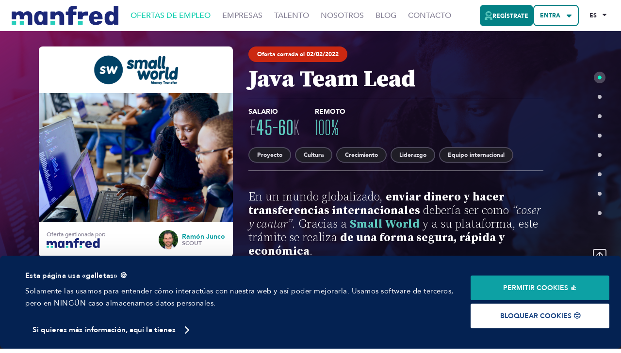

--- FILE ---
content_type: text/html; charset=utf-8
request_url: https://www.getmanfred.com/ofertas-empleo/225/small-world-java-team-lead-dic21
body_size: 49371
content:
<!DOCTYPE html><html lang="es"><head><meta charSet="utf-8"/><meta name="viewport" content="width=device-width, initial-scale=1.0, maximum-scale=1.0, user-scalable=no"/><meta property="og:locale" content="es"/><meta property="og:type" content="website"/><meta property="og:site_name" content="Manfred"/><title>Java Team Lead  [€45-60K] - Small World</title><link rel="canonical" href="/es/ofertas-empleo/225/small-world-java-team-lead-dic21"/><meta property="og:title" content="Java Team Lead  [€45-60K] - Small World"/><meta property="og:image" content="https://media-asgard.s3.eu-west-1.amazonaws.com/lagos-techie-kwzWjTnDPLk-unsplash.jpg"/><meta property="og:url" content="/es/ofertas-empleo/225/small-world-java-team-lead-dic21"/><meta property="og:description" content="¿En busca de tu nuevo empleo? En Small World buscan un Java Team Lead  con un salario de [€45-60K]. ¡Postula ahora y únete a su equipo! 🚀"/><meta name="twitter:card" content="summary_large_image"/><meta name="twitter:site" content="@getmanfred"/><meta name="twitter:creator" content="@getmanfred"/><meta name="twitter:title" content="Java Team Lead  [€45-60K] - Small World"/><meta name="twitter:description" content="¿En busca de tu nuevo empleo? En Small World buscan un Java Team Lead  con un salario de [€45-60K]. ¡Postula ahora y únete a su equipo! 🚀"/><meta name="twitter:image" content="https://media-asgard.s3.eu-west-1.amazonaws.com/lagos-techie-kwzWjTnDPLk-unsplash.jpg"/><meta name="robots" content="index,follow"/><link rel="alternate" hrefLang="es" href="https://www.getmanfred.com/ofertas-empleo/225/small-world-java-team-lead-dic21"/><link rel="alternate" hrefLang="en" href="https://www.getmanfred.com/job-offers/225/small-world-java-team-lead-dic21"/><meta name="next-head-count" content="20"/><link rel="icon" href="/favicon.ico"/><link rel="author" href="/humans.txt"/><link rel="preconnect" href="https://fonts.googleapis.com"/><link rel="preconnect" href="https://fonts.gstatic.com" crossorigin=""/><link rel="preconnect" href="https://fonts.gstatic.com" crossorigin /><script id="jobPostingSchema" type="application/ld+json" data-nscript="beforeInteractive">{"@context":"https://schema.org","@type":"JobPosting","datePosted":"2022-02-02T12:34:33.904Z","description":"En un mundo globalizado, enviar dinero y hacer transferencias internacionales debería ser como “coser y cantar”. Gracias a Small World y a su plataforma, este trámite se realiza de una forma segura, rápida y económica.\n\nSu objetivo es ayudar a las personas para que puedan enviar dinero a los suyos estén donde estén y para ello necesitan que te incorpores a su equipo como Team Lead y que despliegues todo tu potencial. ¿Te unes a su equipo? ¡Sigue leyendo!","hiringOrganization":{"@type":"Organization","name":"Small World","sameAs":"https://www.smallworldfs.com/es","logo":"https://media-asgard.s3.eu-west-1.amazonaws.com/3d9d0840-e24a-4f3a-a66b-7794ab3a3378_small-world-money-transfer-blue.png"},"title":"Java Team Lead ","jobLocationType":"TELECOMMUTE","applicantLocationRequirements":{"@type":"Country","name":"Spain"},"validThrough":"2022-02-02T12:34:33.904Z","employmentType":"FULL_TIME","baseSalary":{"@type":"MonetaryAmount","currency":"€","value":{"@type":"QuantitativeValue","minValue":45000,"maxValue":60000,"value":"€45-60K","unitText":"YEAR"}}}</script><link rel="preload" href="/_next/static/css/4aade5a87adb2f43.css" as="style"/><link rel="stylesheet" href="/_next/static/css/4aade5a87adb2f43.css" data-n-g=""/><link rel="preload" href="/_next/static/css/84dfe84765b8a3a3.css" as="style"/><link rel="stylesheet" href="/_next/static/css/84dfe84765b8a3a3.css" data-n-p=""/><noscript data-n-css=""></noscript><script defer="" nomodule="" src="/_next/static/chunks/polyfills-c67a75d1b6f99dc8.js"></script><script src="/_next/static/chunks/webpack-190112f54b096ea7.js" defer=""></script><script src="/_next/static/chunks/framework-3b35a0adeb4f5e0a.js" defer=""></script><script src="/_next/static/chunks/main-71c47b8518fe2e52.js" defer=""></script><script src="/_next/static/chunks/pages/_app-f08d50dc9b7c76f2.js" defer=""></script><script src="/_next/static/chunks/7482-fa209a7df3e8a593.js" defer=""></script><script src="/_next/static/chunks/6129-457f20e5867510dd.js" defer=""></script><script src="/_next/static/chunks/3467-c0be43ad3ab373c0.js" defer=""></script><script src="/_next/static/chunks/6577-a87eebdf2cb0d650.js" defer=""></script><script src="/_next/static/chunks/411-18b110ca1c8bf115.js" defer=""></script><script src="/_next/static/chunks/9161-cfbc916e49e01980.js" defer=""></script><script src="/_next/static/chunks/9092-ffe841c6006adcbf.js" defer=""></script><script src="/_next/static/chunks/1391-85e8a879d1bd35a2.js" defer=""></script><script src="/_next/static/chunks/pages/job-offers/%5Bid%5D/%5Bslug%5D-c1dc13ad04096103.js" defer=""></script><script src="/_next/static/wKI-ZnUcttUP8lrjGRd41/_buildManifest.js" defer=""></script><script src="/_next/static/wKI-ZnUcttUP8lrjGRd41/_ssgManifest.js" defer=""></script><style data-styled="" data-styled-version="5.3.10">@font-face{font-family:'ShareTechMono';font-style:normal;font-weight:400;font-display:fallback;src:local(''), url('/fonts/Share-Tech-Mono.woff2') format('woff2'), url('/fonts/Share-Tech-Mono.woff') format('woff');}/*!sc*/
@font-face{font-family:'OpenBrush';font-style:normal;font-weight:400;font-display:fallback;src:local(''), url('/fonts/OpenBrush.woff2') format('woff2'), url('/fonts/OpenBrush.woff') format('woff');}/*!sc*/
@font-face{font-family:'MTG';font-style:normal;font-weight:400;font-display:fallback;src:local(''), url('/fonts/MTG.woff2') format('woff2'), url('/fonts/MTG.woff') format('woff');}/*!sc*/
@font-face{font-family:'Avenir';font-style:normal;font-weight:400;font-display:fallback;src:local(''), url('/fonts/Avenir-Roman.woff2') format('woff2'), url('/fonts/Avenir-Roman.woff') format('woff');}/*!sc*/
@font-face{font-family:'Avenir';font-style:normal;font-weight:500;font-display:fallback;src:local(''), url('/fonts/Avenir-Medium.woff2') format('woff2'), url('/fonts/Avenir-Medium.woff') format('woff');}/*!sc*/
@font-face{font-family:'Avenir';font-style:normal;font-weight:800;font-display:fallback;src:local(''), url('/fonts/Avenir-Heavy.woff2') format('woff2'), url('/fonts/Avenir-Heavy.woff') format('woff');}/*!sc*/
@font-face{font-family:'Avenir';font-style:normal;font-weight:900;font-display:fallback;src:local(''), url('/fonts/Avenir-Black.woff2') format('woff2'), url('/fonts/Avenir-Black.woff') format('woff');}/*!sc*/
@font-face{font-family:'BigShoulders';font-style:normal;font-weight:700;font-display:fallback;src:local(''), url('/fonts/BigShoulders-Heavy.woff2') format('woff2'), url('/fonts/BigShoulders-Heavy.woff') format('woff');}/*!sc*/
@font-face{font-family:'BigShoulders';font-style:normal;font-weight:900;font-display:fallback;src:local(''), url('/fonts/BigShoulders-Black.woff2') format('woff2'), url('/fonts/BigShoulders-Black.woff') format('woff');}/*!sc*/
*{box-sizing:border-box;}/*!sc*/
html{-webkit-scroll-behavior:smooth;-moz-scroll-behavior:smooth;-ms-scroll-behavior:smooth;scroll-behavior:smooth;}/*!sc*/
html.normal-scroll{-webkit-scroll-behavior:auto;-moz-scroll-behavior:auto;-ms-scroll-behavior:auto;scroll-behavior:auto;}/*!sc*/
html,body{margin:0;padding:0;background-color:#ffffff;font-family:Avenir,sans-serif;font-weight:400;font-size:1rem;color:#353241;-webkit-font-smoothing:antialiased;-webkit-text-rendering:optimizeLegibility;text-rendering:optimizeLegibility;}/*!sc*/
hr{height:1px;background:#eee;width:100%;border:1px solid #eee;}/*!sc*/
@media screen and (max-width:41.9375rem){body .react-toast-notifications__container{left:0;right:0;-webkit-transform:none;-ms-transform:none;transform:none;}}/*!sc*/
@media screen and (max-width:41.9375rem){#freshworks-container{display:none !important;}}/*!sc*/
@media print{#freshworks-container{display:none !important;}}/*!sc*/
ul{margin:0;padding:0;}/*!sc*/
ol + p,ul + p{margin-top:2rem;}/*!sc*/
li{list-style:none;}/*!sc*/
li.ql-indent-1{margin-left:1.5rem;}/*!sc*/
li.ql-indent-2{margin-left:3rem;}/*!sc*/
a{color:#0DA1A4;cursor:pointer;-webkit-text-decoration:none;text-decoration:none;-webkit-transition:.3s;transition:.3s;}/*!sc*/
a:hover{color:#472ca6;}/*!sc*/
a:focus,a:active{outline:none;color:#b8149c;}/*!sc*/
img{max-width:100%;height:auto;}/*!sc*/
.sr-only{border:0 !important;-webkit-clip:rect(1px,1px,1px,1px) !important;clip:rect(1px,1px,1px,1px) !important;-webkit-clip-path:inset(50%) !important;-webkit-clip-path:inset(50%) !important;clip-path:inset(50%) !important;height:1px !important;margin:-1px !important;overflow:hidden !important;padding:0 !important;position:absolute !important;width:1px !important;white-space:nowrap !important;}/*!sc*/
@media (max-width:41.9375rem){.mobile-scroll-blocked{overflow:hidden;}}/*!sc*/
.slick-slider{padding-bottom:calc(1.5rem + 1rem);}/*!sc*/
.slick-dots{bottom:0;display:-webkit-box !important;display:-webkit-flex !important;display:-ms-flexbox !important;display:flex !important;-webkit-box-pack:center;-webkit-justify-content:center;-ms-flex-pack:center;justify-content:center;margin-left:0 !important;margin-top:0.75rem;}/*!sc*/
.slick-dots li{position:static;width:1rem;height:1rem;margin:0 0.5rem !important;list-style-type:none !important;}/*!sc*/
.slick-dots li:first-child{margin-left:0 !important;}/*!sc*/
.slick-dots li:last-child{margin-right:0 !important;}/*!sc*/
.slick-dots li button{width:1rem;height:1rem;padding:0;font-size:0;line-height:0;background-color:#ffffff;border:2px solid #dedce4;border-radius:9999px;-webkit-transition:.3s;transition:.3s;}/*!sc*/
.slick-dots li button::before{display:none;}/*!sc*/
.slick-dots li button:hover{border-color:#353241;}/*!sc*/
.slick-dots li.slick-active button{border-color:#01FFC6;background-color:#01FFC6;}/*!sc*/
.react-tooltip-lite{box-sizing:border-box;background:#353241;color:#dedce4;border-radius:4px;font-size:0.875rem;line-height:1.33;font-weight:500;text-align:center;}/*!sc*/
.react-tooltip-lite strong{font-weight:900;}/*!sc*/
.react-tooltip-lite p{margin:0;}/*!sc*/
.react-tooltip-lite p:not(:first-child){margin-top:1em;}/*!sc*/
.react-tooltip-lite a{color:#5ecabf;}/*!sc*/
.react-tooltip-lite a:hover{color:#7d64d6;}/*!sc*/
.react-tooltip-lite a:active{color:#ec8cc2;}/*!sc*/
.react-tooltip-lite .tooltip__highlight{font-weight:900;color:#01FFC6;}/*!sc*/
.react-tooltip-lite .tooltip__title{font-family:'Source Serif Pro','Times New Roman',serif;font-weight:700;font-size:1.5rem;line-height:1.17;margin-top:0;margin-bottom:0.5rem;padding-bottom:0.5rem;position:relative;}/*!sc*/
.react-tooltip-lite .tooltip__title::before{content:"";display:block;height:0.25rem;width:4rem;background-color:#4d485c;position:absolute;bottom:0;left:50%;-webkit-transform:translateX(-50%);-ms-transform:translateX(-50%);transform:translateX(-50%);}/*!sc*/
.react-tooltip-lite-arrow{border-color:#353241;-webkit-transform:scale(1.2);-ms-transform:scale(1.2);transform:scale(1.2);}/*!sc*/
.tooltip--md{max-width:14rem;}/*!sc*/
.tooltip--lg{max-width:26rem;}/*!sc*/
.type--full-content{text-align:left;}/*!sc*/
.type--full-content ul,.type--full-content ol{margin-top:0.75rem;}/*!sc*/
.type--full-content ul li{list-style-type:disc;margin-left:1rem;}/*!sc*/
.headroom{z-index:2 !important;}/*!sc*/
.sr-only{position:absolute;left:-10000px;top:auto;width:1px;height:1px;overflow:hidden;}/*!sc*/
.ReactModal__Overlay{background-color:rgba(53,50,65,0.8) !important;display:-webkit-box;display:-webkit-flex;display:-ms-flexbox;display:flex;-webkit-align-items:center;-webkit-box-align:center;-ms-flex-align:center;align-items:center;-webkit-box-pack:center;-webkit-justify-content:center;-ms-flex-pack:center;justify-content:center;z-index:4;-webkit-transition:opacity .3s ease-in-out;transition:opacity .3s ease-in-out;opacity:0;}/*!sc*/
.ReactModal__Overlay--after-open{opacity:1;}/*!sc*/
.ReactModal__Content{position:static !important;border:0 !important;background:transparent !important;border-radius:0 !important;padding:0 !important;overflow:visible !important;-webkit-transition:all .3s ease-in-out;transition:all .3s ease-in-out;-webkit-transform:translateY(30px);-ms-transform:translateY(30px);transform:translateY(30px);opacity:0;}/*!sc*/
.ReactModal__Content--after-open{opacity:1;-webkit-transform:translateY(0);-ms-transform:translateY(0);transform:translateY(0);}/*!sc*/
body > .mf-select__menu-portal{z-index:1000;}/*!sc*/
.mf-creatable-select__control{border-radius:8px !important;border:2px solid #dedce4 !important;min-height:3.5rem !important;font-size:0.875rem;font-weight:500;-webkit-transition:.3s !important;transition:.3s !important;color:#353241 !important;}/*!sc*/
.mf-creatable-select__control:hover{border-color:#a29eae !important;}/*!sc*/
.cs-transparent .mf-creatable-select__control:hover{border-color:#eceaf1 !important;background-color:#eceaf1;}/*!sc*/
.mf-creatable-select__control--is-focused{outline:0;border-color:#2a2734 !important;box-shadow:0 0 0 4px #eceaf1 !important;}/*!sc*/
.mf-creatable-select__control .mf-creatable-select__placeholder{color:#c0bec9;}/*!sc*/
.mf-creatable-select__control .mf-creatable-select__value-container{padding-left:1.25rem;padding-right:0;}/*!sc*/
.mf-creatable-select__indicator-separator{display:none !important;}/*!sc*/
.mf-creatable-select__dropdown-indicator{background-image:url("data:image/svg+xml,%3Csvg width='8' height='6' viewBox='0 0 8 6' fill='none' xmlns='http://www.w3.org/2000/svg'%3E%3Cpath d='M0.538289 0.730988H7.46171C7.94067 0.730988 8.18015 1.30951 7.84111 1.64855L4.38075 5.11161C4.17087 5.32149 3.82913 5.32149 3.61925 5.11161L0.158886 1.64855C-0.180154 1.30951 0.0593268 0.730988 0.538289 0.730988Z' fill='%23353241'/%3E%3C/svg%3E%0A");background-repeat:no-repeat;background-position:center;background-size:0.65em auto;padding:1.5rem 1.5rem 1.5rem 0.5rem !important;}/*!sc*/
.cs-sm .mf-creatable-select__dropdown-indicator{padding:0.75rem 1.5rem 0.75rem 0.5rem !important;}/*!sc*/
.mf-creatable-select__dropdown-indicator svg{display:none;}/*!sc*/
.mf-select__control--menu-is-open .mf-creatable-select__dropdown-indicator{-webkit-transform:rotate(180deg);-ms-transform:rotate(180deg);transform:rotate(180deg);}/*!sc*/
.mf-creatable-select__clear-indicator{color:#353241 !important;padding:0.25rem 0.5rem !important;margin-right:0;border-right:1px solid #dedce4;}/*!sc*/
.mf-creatable-select__clear-indicator svg{width:1rem !important;height:1rem;}/*!sc*/
.mf-creatable-select__menu{border-radius:8px !important;border:2px solid #dedce4 !important;margin-top:0.25rem !important;box-shadow:0px 7.57px 11.35px rgba(38,26,25,0.1),0px 3.03px 4.54px rgba(38,26,25,0.05) !important;overflow:hidden;min-width:180px;}/*!sc*/
.mf-creatable-select__menu-list{padding-top:0 !important;padding-bottom:0 !important;}/*!sc*/
.mf-creatable-select__option{font-size:0.875rem !important;font-weight:500;padding:20px !important;}/*!sc*/
.mf-creatable-select__option--is-focused{background-color:#eceaf1 !important;}/*!sc*/
.mf-creatable-select__option--is-selected{background-color:#01FFC6 !important;color:#092c64 !important;font-weight:900;}/*!sc*/
.mf-select__menu{min-width:180px;}/*!sc*/
.mf-select__menu .cs-limit-reached{padding:1rem;}/*!sc*/
.mf-select__control{border-radius:8px !important;border:2px solid #dedce4 !important;min-height:3.5rem !important;font-size:0.875rem;font-weight:500;-webkit-transition:.3s !important;transition:.3s !important;color:#353241 !important;}/*!sc*/
.cs-sm .mf-select__control{min-height:2.5rem !important;font-size:0.75rem;}/*!sc*/
.cs-transparent .mf-select__control{border-color:transparent !important;text-transform:uppercase;font-weight:900;}/*!sc*/
.mf-select.cs-error .mf-select__control{border-color:#DE492B !important;}/*!sc*/
.mf-select__control:hover{border-color:#a29eae !important;}/*!sc*/
.cs-transparent .mf-select__control:hover{border-color:#eceaf1 !important;background-color:#eceaf1;}/*!sc*/
.cs-error .mf-select__control:hover{border-color:#DE492B !important;}/*!sc*/
.mf-select__control--is-focused{outline:0;border-color:#2a2734 !important;box-shadow:0 0 0 4px #eceaf1 !important;}/*!sc*/
.mf-select__control .mf-select__placeholder{color:#c0bec9;}/*!sc*/
.mf-select__control .mf-select__value-container{padding-left:1.25rem;padding-right:0;}/*!sc*/
.cs-sm .mf-select__control .mf-select__value-container{padding-left:0.75rem;}/*!sc*/
.mf-select__indicator-separator{display:none !important;}/*!sc*/
.mf-select__dropdown-indicator{background-image:url("data:image/svg+xml,%3Csvg width='8' height='6' viewBox='0 0 8 6' fill='none' xmlns='http://www.w3.org/2000/svg'%3E%3Cpath d='M0.538289 0.730988H7.46171C7.94067 0.730988 8.18015 1.30951 7.84111 1.64855L4.38075 5.11161C4.17087 5.32149 3.82913 5.32149 3.61925 5.11161L0.158886 1.64855C-0.180154 1.30951 0.0593268 0.730988 0.538289 0.730988Z' fill='%23353241'/%3E%3C/svg%3E%0A");background-repeat:no-repeat;background-position:center;background-size:0.65em auto;padding:1.5rem 1.5rem 1.5rem 0.5rem !important;}/*!sc*/
.cs-sm .mf-select__dropdown-indicator{padding:0.75rem 1.5rem 0.75rem 0.5rem !important;}/*!sc*/
.mf-select__dropdown-indicator svg{display:none;}/*!sc*/
.mf-select__control--menu-is-open .mf-select__dropdown-indicator{-webkit-transform:rotate(180deg);-ms-transform:rotate(180deg);transform:rotate(180deg);}/*!sc*/
.mf-select__clear-indicator{color:#353241 !important;padding:0.25rem 0.5rem !important;margin-right:0;border-right:1px solid #dedce4;}/*!sc*/
.mf-select__clear-indicator svg{width:1rem !important;height:1rem;}/*!sc*/
.mf-select.mf-select-autocomplete .mf-select__clear-indicator{border-right:0;}/*!sc*/
.mf-select__menu{border-radius:8px !important;border:2px solid #dedce4 !important;margin-top:0.25rem !important;box-shadow:0px 7.57px 11.35px rgba(38,26,25,0.1),0px 3.03px 4.54px rgba(38,26,25,0.05) !important;overflow:hidden;}/*!sc*/
.mf-select__menu-list{padding-top:0 !important;padding-bottom:0 !important;}/*!sc*/
.mf-select__option{font-size:0.875rem !important;font-weight:500;padding:20px !important;}/*!sc*/
.mf-select__option--is-focused{background-color:#eceaf1 !important;}/*!sc*/
.mf-select__option--is-selected{background-color:#01FFC6 !important;color:#092c64 !important;font-weight:900;}/*!sc*/
.mf-select__single-value,.mf-select__multi-value{margin-left:0;margin-right:0;}/*!sc*/
.mf-select .multi-value-separator{display:inline-block;margin:0 0.25rem;}/*!sc*/
.mf-select__multi-value{background-color:#ffffff !important;border:2px solid #dedce4;border-radius:9999px !important;}/*!sc*/
.mf-select__multi-value__label{padding:0.5rem 0.5rem 0.5rem 1rem !important;font-size:0.75rem !important;font-weight:500;line-height:1;}/*!sc*/
.cs-sm .mf-select__multi-value__label{padding:0.25rem 0.5rem 0.25rem 0.5rem !important;}/*!sc*/
.mf-select__multi-value__remove{padding-right:0.5rem !important;color:#000000 !important;}/*!sc*/
.mf-select__multi-value__remove:hover{background:transparent !important;color:#353241 !important;}/*!sc*/
#CybotCookiebotDialogPoweredbyCybot{display:none !important;}/*!sc*/
a#CybotCookiebotDialogBodyEdgeMoreDetailsLink{padding-left:15px;}/*!sc*/
@media screen and (max-width:1280px){#CybotCookiebotDialog{bottom:0;top:auto !important;-webkit-transform:translate(-50%,0%) !important;-ms-transform:translate(-50%,0%) !important;transform:translate(-50%,0%) !important;}}/*!sc*/
#CybotCookiebotDialog *{font-family:Avenir,sans-serif !important;}/*!sc*/
#CybotCookiebotDialog .CybotCookiebotDialogContentWrapper{-webkit-align-items:center !important;-webkit-box-align:center !important;-ms-flex-align:center !important;align-items:center !important;}/*!sc*/
#CybotCookiebotDialog.CybotEdge #CybotCookiebotDialogHeader{display:none !important;}/*!sc*/
#CybotCookiebotDialog .CybotCookiebotDialogBodyButton{text-transform:uppercase;font-size:.875rem !important;font-weight:700 !important;outline:none !important;}/*!sc*/
#CybotCookiebotDialog .CybotCookiebotDialogBodyButton:focus{outline:none !important;}/*!sc*/
.wp-block-cover{text-align:center;position:relative;color:#fff;display:-webkit-box;display:-webkit-flex;display:-ms-flexbox;display:flex;-webkit-align-items:center;-webkit-box-align:center;-ms-flex-align:center;align-items:center;-webkit-flex-direction:column;-ms-flex-direction:column;flex-direction:column;-webkit-box-pack:center;-webkit-justify-content:center;-ms-flex-pack:center;justify-content:center;}/*!sc*/
.wp-block-cover img{border:0 !important;padding:0;position:absolute;top:0;bottom:0;left:0;right:0;z-index:0;margin:0 auto !important;width:100%;max-width:100%;object-fit:cover;height:100%;}/*!sc*/
.wp-block-cover > .wp-block-cover__inner-container{z-index:1;position:relative;}/*!sc*/
.wp-block-cover > .wp-block-cover__inner-container > h4{font-size:2.25rem;font-weight:900;font-family:Avenir,sans-serif;margin-top:0;}/*!sc*/
.wp-block-cover > .wp-block-cover__inner-container > p{font-size:1rem;max-width:70%;margin:0 auto 1rem auto;}/*!sc*/
.wp-block-cover > .wp-block-cover__inner-container .wp-block-button{margin-top:0;}/*!sc*/
.wp-block-cover > .wp-block-cover__inner-container .wp-block-button .wp-block-button__link{background:#fff !important;color:#333 !important;border:2px solid #ccc;}/*!sc*/
.wp-block-cover > .wp-block-cover__inner-container .wp-block-button .wp-block-button__link:hover{background:#333 !important;color:#fff !important;}/*!sc*/
data-styled.g142[id="sc-global-clHvlF1"]{content:"sc-global-clHvlF1,"}/*!sc*/
.kJDntx{display:-webkit-inline-box;display:-webkit-inline-flex;display:-ms-inline-flexbox;display:inline-flex;-webkit-box-pack:center;-webkit-justify-content:center;-ms-flex-pack:center;justify-content:center;-webkit-align-items:center;-webkit-box-align:center;-ms-flex-align:center;align-items:center;text-align:center;border:2px solid #1f1d26;border-radius:9999px;background-color:#1f1d26;color:#dedce4;font-family:Avenir,sans-serif;font-size:0.75rem;line-height:1;font-weight:900;vertical-align:text-bottom;padding:0.5rem 1rem;background-color:#CB2811;border-color:#CB2811;color:#ffffff;}/*!sc*/
.dOkUoa{display:-webkit-inline-box;display:-webkit-inline-flex;display:-ms-inline-flexbox;display:inline-flex;-webkit-box-pack:center;-webkit-justify-content:center;-ms-flex-pack:center;justify-content:center;-webkit-align-items:center;-webkit-box-align:center;-ms-flex-align:center;align-items:center;text-align:center;border:2px solid #1f1d26;border-radius:9999px;background-color:#1f1d26;color:#dedce4;font-family:Avenir,sans-serif;font-size:0.75rem;line-height:1;font-weight:900;vertical-align:text-bottom;padding:0.5rem 1rem;background-color:#1f1d26;border-color:#4d485c;color:#dedce4;}/*!sc*/
data-styled.g170[id="sc-32b64532-0"]{content:"kJDntx,dOkUoa,"}/*!sc*/
.dzavdG{display:-webkit-inline-box;display:-webkit-inline-flex;display:-ms-inline-flexbox;display:inline-flex;-webkit-box-pack:center;-webkit-justify-content:center;-ms-flex-pack:center;justify-content:center;-webkit-align-items:center;-webkit-box-align:center;-ms-flex-align:center;align-items:center;border:2px solid #353241;border-radius:8px;background-color:#353241;color:#dedce4;font-family:Avenir,sans-serif;font-size:0.875rem;line-height:1;text-transform:uppercase;font-weight:900;vertical-align:text-bottom;padding:1rem;-webkit-transition:0.3s;transition:0.3s;cursor:pointer;padding:0.75rem;font-size:0.75rem;color:#0DA1A4;background-color:transparent;padding-left:0;padding-right:0;border:0;}/*!sc*/
.dzavdG svg{width:1rem !important;height:1rem;margin:0 0.5rem;color:#676178;-webkit-flex-shrink:0;-ms-flex-negative:0;flex-shrink:0;-webkit-transition:0.3s;transition:0.3s;}/*!sc*/
.dzavdG svg:last-child{margin-right:0;}/*!sc*/
.dzavdG svg:first-child{margin-left:0;}/*!sc*/
.dzavdG:hover,.dzavdG:active,.dzavdG:focus,.dzavdG:focus-visible{background-color:#676178;color:#dedce4;border-color:#676178;}/*!sc*/
.dzavdG:hover svg,.dzavdG:active svg,.dzavdG:focus svg,.dzavdG:focus-visible svg{color:#a29eae;}/*!sc*/
.dzavdG:focus{outline:0;box-shadow:0 0 0 4px #eceaf1;}/*!sc*/
.dzavdG span{margin-top:0.1em;}/*!sc*/
.dzavdG svg{width:!important;}/*!sc*/
.dzavdG:hover{color:#472ca6;background-color:transparent;}/*!sc*/
.dzavdG:active,.dzavdG:focus,.dzavdG:focus-visible{color:#b8149c;background-color:transparent;border:0;box-shadow:unset;outline:0;}/*!sc*/
.kQcRDS{display:-webkit-inline-box;display:-webkit-inline-flex;display:-ms-inline-flexbox;display:inline-flex;-webkit-box-pack:center;-webkit-justify-content:center;-ms-flex-pack:center;justify-content:center;-webkit-align-items:center;-webkit-box-align:center;-ms-flex-align:center;align-items:center;border:2px solid #353241;border-radius:8px;background-color:#353241;color:#dedce4;font-family:Avenir,sans-serif;font-size:0.875rem;line-height:1;text-transform:uppercase;font-weight:900;vertical-align:text-bottom;padding:1rem;-webkit-transition:0.3s;transition:0.3s;cursor:pointer;padding:0.75rem;font-size:0.75rem;background-color:transparent;color:#353241;border-color:#353241;}/*!sc*/
.kQcRDS svg{width:1rem !important;height:1rem;margin:0 0.5rem;color:#676178;-webkit-flex-shrink:0;-ms-flex-negative:0;flex-shrink:0;-webkit-transition:0.3s;transition:0.3s;}/*!sc*/
.kQcRDS svg:last-child{margin-right:0;}/*!sc*/
.kQcRDS svg:first-child{margin-left:0;}/*!sc*/
.kQcRDS:hover,.kQcRDS:active,.kQcRDS:focus,.kQcRDS:focus-visible{background-color:#676178;color:#dedce4;border-color:#676178;}/*!sc*/
.kQcRDS:hover svg,.kQcRDS:active svg,.kQcRDS:focus svg,.kQcRDS:focus-visible svg{color:#a29eae;}/*!sc*/
.kQcRDS:focus{outline:0;box-shadow:0 0 0 4px #eceaf1;}/*!sc*/
.kQcRDS span{margin-top:0.1em;}/*!sc*/
.kQcRDS svg{width:!important;}/*!sc*/
.kQcRDS svg{color:#353241;}/*!sc*/
.kQcRDS:hover,.kQcRDS:active,.kQcRDS:focus,.kQcRDS:focus-visible{background-color:transparent;color:#a29eae !important;border-color:#a29eae;}/*!sc*/
.kQcRDS:hover svg,.kQcRDS:active svg,.kQcRDS:focus svg,.kQcRDS:focus-visible svg{color:#a29eae;}/*!sc*/
.kQcRDS:focus{box-shadow:0 0 0 4px #eceaf1;}/*!sc*/
.hGzArc{display:-webkit-inline-box;display:-webkit-inline-flex;display:-ms-inline-flexbox;display:inline-flex;-webkit-box-pack:center;-webkit-justify-content:center;-ms-flex-pack:center;justify-content:center;-webkit-align-items:center;-webkit-box-align:center;-ms-flex-align:center;align-items:center;border:2px solid #353241;border-radius:8px;background-color:#353241;color:#dedce4;font-family:Avenir,sans-serif;font-size:0.875rem;line-height:1;text-transform:uppercase;font-weight:900;vertical-align:text-bottom;padding:1rem;-webkit-transition:0.3s;transition:0.3s;cursor:pointer;padding:0.75rem;font-size:0.75rem;background-color:transparent;color:#dedce4;border-color:#dedce4;}/*!sc*/
.hGzArc svg{width:1rem !important;height:1rem;margin:0 0.5rem;color:#676178;-webkit-flex-shrink:0;-ms-flex-negative:0;flex-shrink:0;-webkit-transition:0.3s;transition:0.3s;}/*!sc*/
.hGzArc svg:last-child{margin-right:0;}/*!sc*/
.hGzArc svg:first-child{margin-left:0;}/*!sc*/
.hGzArc:hover,.hGzArc:active,.hGzArc:focus,.hGzArc:focus-visible{background-color:#676178;color:#dedce4;border-color:#676178;}/*!sc*/
.hGzArc:hover svg,.hGzArc:active svg,.hGzArc:focus svg,.hGzArc:focus-visible svg{color:#a29eae;}/*!sc*/
.hGzArc:focus{outline:0;box-shadow:0 0 0 4px #eceaf1;}/*!sc*/
.hGzArc span{margin-top:0.1em;}/*!sc*/
.hGzArc svg{width:!important;}/*!sc*/
.hGzArc svg{color:#dedce4;}/*!sc*/
.hGzArc:hover,.hGzArc:active,.hGzArc:focus,.hGzArc:focus-visible{background-color:transparent;color:#dedce4 !important;border-color:#837e93;}/*!sc*/
.hGzArc:hover svg,.hGzArc:active svg,.hGzArc:focus svg,.hGzArc:focus-visible svg{color:#837e93;}/*!sc*/
.hGzArc:focus{box-shadow:0 0 0 4px #4d485c;}/*!sc*/
data-styled.g186[id="sc-c0def204-0"]{content:"dzavdG,kQcRDS,hGzArc,"}/*!sc*/
.eGxQTU{display:-webkit-box;display:-webkit-flex;display:-ms-flexbox;display:flex;-webkit-flex-direction:column;-ms-flex-direction:column;flex-direction:column;min-height:100vh;position:relative;}/*!sc*/
.eGxQTU > header{margin-top:auto;}/*!sc*/
.eGxQTU main{display:-webkit-box;display:-webkit-flex;display:-ms-flexbox;display:flex;-webkit-flex-direction:column;-ms-flex-direction:column;flex-direction:column;width:100%;-webkit-box-flex:1;-webkit-flex-grow:1;-ms-flex-positive:1;flex-grow:1;z-index:1;background-color:#f8f7f3;}/*!sc*/
@media (max-width:65.9375rem){.eGxQTU main.has-bottombar > :nth-last-child(2) > *:first-child{padding-bottom:4rem;}}/*!sc*/
.eGxQTU main #pageTop{display:-webkit-box;display:-webkit-flex;display:-ms-flexbox;display:flex;-webkit-flex-direction:column;-ms-flex-direction:column;flex-direction:column;-webkit-box-flex:1;-webkit-flex-grow:1;-ms-flex-positive:1;flex-grow:1;}/*!sc*/
.eGxQTU > footer{position:fixed;bottom:0;left:0;right:0;z-index:0;}/*!sc*/
data-styled.g200[id="sc-b2d71673-1"]{content:"eGxQTU,"}/*!sc*/
.hcwPUK{text-transform:uppercase;font-weight:500;line-height:1;vertical-align:text-bottom;color:#837e93;}/*!sc*/
@media (max-width:65.9375rem){.hcwPUK{display:-webkit-inline-box;display:-webkit-inline-flex;display:-ms-inline-flexbox;display:inline-flex;-webkit-align-items:center;-webkit-box-align:center;-ms-flex-align:center;align-items:center;}.hcwPUK::before{content:'';width:1rem;height:1px;background-color:#837e93;margin-right:0.5rem;}}/*!sc*/
.hcwPUK.active{color:#0ca;}/*!sc*/
.hcwPUK.active::before{background-color:#0ca;height:2px;}/*!sc*/
.mobileSubnavTrigger .sc-f79aa29b-0{background-color:unset;border:0;padding:0;width:100%;font-size:inherit;}/*!sc*/
data-styled.g201[id="sc-f79aa29b-0"]{content:"hcwPUK,"}/*!sc*/
.YCGSx{margin-left:auto;color:#0DA1A4;}/*!sc*/
.YCGSx svg{width:1rem;height:1rem;}/*!sc*/
data-styled.g202[id="sc-f79aa29b-1"]{content:"YCGSx,"}/*!sc*/
.kxTOWX{display:none;position:absolute;top:4rem;left:0;right:0;padding:2rem;background-color:#ffffff;border-top:1px solid #dedce4;box-shadow:0px 1.51px 5.3px rgba(38,26,25,0.04),0px 3.03px 4.54px rgba(38,26,25,0.05);}/*!sc*/
.kxTOWX:hover{display:block;}/*!sc*/
@media (max-width:65.9375rem){.kxTOWX{display:block !important;margin-top:0.5rem;padding:1rem;bottom:0;width:16.25rem;-webkit-transform:translateX(100%);-ms-transform:translateX(100%);transform:translateX(100%);-webkit-transition:-webkit-transform 0.3s;-webkit-transition:transform 0.3s;transition:transform 0.3s;overflow:auto;border-top:0;box-shadow:unset;}.kxTOWX.is-active{-webkit-transform:translateX(0);-ms-transform:translateX(0);transform:translateX(0);}}/*!sc*/
data-styled.g203[id="sc-f79aa29b-2"]{content:"kxTOWX,"}/*!sc*/
.coFCyL{background-color:unset;padding:0;border:none;display:-webkit-box;display:-webkit-flex;display:-ms-flexbox;display:flex;gap:0.5rem;color:#0DA1A4;text-transform:uppercase;font-size:0.75rem;font-weight:900;}/*!sc*/
.coFCyL svg{width:1rem;height:1rem;}/*!sc*/
data-styled.g204[id="sc-f79aa29b-3"]{content:"coFCyL,"}/*!sc*/
.gJBzhf{border-bottom:1px solid #dedce4;color:#837e93;text-transform:uppercase;font-size:1rem;font-weight:900;padding-top:1rem;padding-bottom:1rem;margin-bottom:1rem;}/*!sc*/
data-styled.g205[id="sc-f79aa29b-4"]{content:"gJBzhf,"}/*!sc*/
.gIdBWE{height:100%;display:-webkit-box;display:-webkit-flex;display:-ms-flexbox;display:flex;}/*!sc*/
.gIdBWE ul{display:-webkit-box;display:-webkit-flex;display:-ms-flexbox;display:flex;-webkit-align-items:center;-webkit-box-align:center;-ms-flex-align:center;align-items:center;}/*!sc*/
@media (max-width:65.9375rem){.gIdBWE ul{-webkit-flex-direction:column;-ms-flex-direction:column;flex-direction:column;-webkit-align-items:flex-start;-webkit-box-align:flex-start;-ms-flex-align:flex-start;align-items:flex-start;}}/*!sc*/
.gIdBWE li{padding-left:0.75rem;padding-right:0.75rem;height:4rem;display:-webkit-box;display:-webkit-flex;display:-ms-flexbox;display:flex;-webkit-align-items:center;-webkit-box-align:center;-ms-flex-align:center;align-items:center;margin-top:-0.5rem;margin-bottom:-0.5rem;}/*!sc*/
@media (max-width:65.9375rem){.gIdBWE li{padding:0;margin-bottom:1rem;height:unset;display:initial;width:100%;}}/*!sc*/
.gIdBWE li:hover > .sc-f79aa29b-2{display:block;}/*!sc*/
@media (max-width:65.9375rem){.gIdBWE li:hover > .sc-f79aa29b-2{display:none;}}/*!sc*/
@media (min-width:66rem){.gIdBWE li.mobileSubnavTrigger{display:none;}}/*!sc*/
@media (max-width:65.9375rem){.gIdBWE li.desktopSubnavTrigger{display:none;}}/*!sc*/
data-styled.g206[id="sc-f79aa29b-5"]{content:"gIdBWE,"}/*!sc*/
.fLfpBQ{background-color:#ffffff;height:4rem;display:-webkit-box;display:-webkit-flex;display:-ms-flexbox;display:flex;-webkit-align-items:center;-webkit-box-align:center;-ms-flex-align:center;align-items:center;-webkit-transition:0.3s;transition:0.3s;}/*!sc*/
.headroom--unfixed .sc-fc424aeb-0.is-transparent{background-color:transparent;box-shadow:unset;}/*!sc*/
.headroom--unfixed .sc-fc424aeb-0.is-transparent .sc-f79aa29b-0{color:#dedce4;}/*!sc*/
.headroom--unfixed .sc-fc424aeb-0.is-transparent .sc-f79aa29b-0:hover{color:#7d64d6;}/*!sc*/
.headroom--unfixed .sc-fc424aeb-0.is-transparent .sc-f79aa29b-0:active,.headroom--unfixed .fLfpBQ.is-transparent .sc-f79aa29b-0:focus{color:#ec8cc2;}/*!sc*/
.headroom--unfixed .sc-fc424aeb-0.is-transparent .sc-f79aa29b-0.active{color:#01FFC6;}/*!sc*/
.headroom--unfixed .sc-fc424aeb-0.is-transparent .brand{display:none;}/*!sc*/
.headroom--unfixed .sc-fc424aeb-0.is-transparent .signin{color:#dedce4;}/*!sc*/
.headroom--unfixed .sc-fc424aeb-0.is-transparent .signin:hover{color:#7d64d6;}/*!sc*/
.headroom--unfixed .sc-fc424aeb-0.is-transparent .signin:active,.headroom--unfixed .fLfpBQ.is-transparent .signin:focus{color:#ec8cc2;}/*!sc*/
.headroom--unfixed .sc-fc424aeb-0.is-transparent .signup{border-color:#dedce4;color:#dedce4;}/*!sc*/
.headroom--unfixed .sc-fc424aeb-0.is-transparent .signup svg{color:#dedce4;}/*!sc*/
.headroom--unfixed .sc-fc424aeb-0.is-transparent .signup:hover,.headroom--unfixed .fLfpBQ.is-transparent .signup:active,.headroom--unfixed .fLfpBQ.is-transparent .signup:focus{border-color:#837e93;}/*!sc*/
.headroom--unfixed .sc-fc424aeb-0.is-transparent .signup:hover svg,.headroom--unfixed .fLfpBQ.is-transparent .signup:active svg,.headroom--unfixed .fLfpBQ.is-transparent .signup:focus svg{color:#837e93;}/*!sc*/
.headroom--unfixed .sc-fc424aeb-0.is-transparent .language-trigger{color:#dedce4;}/*!sc*/
.headroom--unfixed .sc-fc424aeb-0.is-transparent .language-trigger::after{background-image:url("data:image/svg+xml,%3Csvg xmlns='http://www.w3.org/2000/svg' width='8' height='6' viewBox='0 0 8 6' fill='none'%3E%3Cpath d='M0.538289 0.730988H7.46171C7.94067 0.730988 8.18015 1.30951 7.84111 1.64855L4.38075 5.11161C4.17087 5.32149 3.82913 5.32149 3.61925 5.11161L0.158886 1.64855C-0.180154 1.30951 0.0593268 0.730988 0.538289 0.730988Z' fill='%23dedce4'/%3E%3C/svg%3E");}/*!sc*/
.headroom--unfixed .sc-fc424aeb-0.is-transparent .language-trigger:hover,.headroom--unfixed .fLfpBQ.is-transparent .language-trigger:active,.headroom--unfixed .fLfpBQ.is-transparent .language-trigger:focus{background-color:#2a2734;}/*!sc*/
.headroom--scrolled .sc-fc424aeb-0.is-transparent .brand--inverse{display:none;}/*!sc*/
.fLfpBQ:not(.is-transparent) .brand--inverse{display:none;}/*!sc*/
data-styled.g207[id="sc-fc424aeb-0"]{content:"fLfpBQ,"}/*!sc*/
.hgZeCa{display:-webkit-box;display:-webkit-flex;display:-ms-flexbox;display:flex;-webkit-align-items:center;-webkit-box-align:center;-ms-flex-align:center;align-items:center;width:100%;height:100%;max-width:87.5rem;padding-left:1.5rem;padding-right:1rem;margin:auto;gap:1rem;}/*!sc*/
data-styled.g208[id="sc-fc424aeb-1"]{content:"hgZeCa,"}/*!sc*/
.eAxhuc{display:-webkit-box;display:-webkit-flex;display:-ms-flexbox;display:flex;-webkit-align-items:center;-webkit-box-align:center;-ms-flex-align:center;align-items:center;width:100%;height:100%;}/*!sc*/
data-styled.g209[id="sc-fc424aeb-2"]{content:"eAxhuc,"}/*!sc*/
.cRchYD{background:transparent;border:0;padding:0;padding-top:0.35rem;font-size:1.5rem;color:#c0bec9;margin-right:1rem;width:1.5rem;}/*!sc*/
@media (min-width:66rem){.cRchYD{display:none;}}/*!sc*/
data-styled.g210[id="sc-fc424aeb-3"]{content:"cRchYD,"}/*!sc*/
.iBxwoI img{height:40px;display:block;max-width:100px;}/*!sc*/
@media (min-width:42rem){.iBxwoI img{margin-top:0;max-width:initial;}}/*!sc*/
data-styled.g211[id="sc-fc424aeb-4"]{content:"iBxwoI,"}/*!sc*/
.jVYHRH{width:100%;height:100%;padding-left:0.75rem;margin-left:auto;display:-webkit-box;display:-webkit-flex;display:-ms-flexbox;display:flex;-webkit-box-pack:start;-webkit-justify-content:flex-start;-ms-flex-pack:start;justify-content:flex-start;-webkit-align-items:center;-webkit-box-align:center;-ms-flex-align:center;align-items:center;}/*!sc*/
@media (max-width:65.9375rem){.jVYHRH{display:none;}}/*!sc*/
data-styled.g212[id="sc-fc424aeb-5"]{content:"jVYHRH,"}/*!sc*/
.ggggRP{position:fixed;top:0;bottom:0;height:100vh;width:0;overflow:hidden;background-color:#ffffff;box-shadow:0px 1.51px 5.3px rgba(38,26,25,0.04),0px 3.03px 4.54px rgba(38,26,25,0.05);width:16.25rem;z-index:2;-webkit-transform:translateX(-16.25rem);-ms-transform:translateX(-16.25rem);transform:translateX(-16.25rem);-webkit-transition:-webkit-transform 0.3s;-webkit-transition:transform 0.3s;transition:transform 0.3s;}/*!sc*/
@supports (-webkit-touch-callout:none){.ggggRP{height:-webkit-fill-available;}}/*!sc*/
@media (min-width:66rem){.ggggRP{display:none;}}/*!sc*/
.ggggRP.is-active{-webkit-transform:translateX(0);-ms-transform:translateX(0);transform:translateX(0);}/*!sc*/
data-styled.g213[id="sc-fc424aeb-6"]{content:"ggggRP,"}/*!sc*/
.gmdev{padding:1.5rem;display:-webkit-box;display:-webkit-flex;display:-ms-flexbox;display:flex;-webkit-flex-direction:column;-ms-flex-direction:column;flex-direction:column;height:100%;}/*!sc*/
data-styled.g214[id="sc-fc424aeb-7"]{content:"gmdev,"}/*!sc*/
.jrWDIc{display:-webkit-box;display:-webkit-flex;display:-ms-flexbox;display:flex;-webkit-flex-direction:row;-ms-flex-direction:row;flex-direction:row;-webkit-align-items:center;-webkit-box-align:center;-ms-flex-align:center;align-items:center;margin-bottom:1.5rem;}/*!sc*/
.jrWDIc .sc-fc424aeb-4{margin-top:-5px;}/*!sc*/
data-styled.g215[id="sc-fc424aeb-8"]{content:"jrWDIc,"}/*!sc*/
.gJLqMt{-webkit-order:-1;-ms-flex-order:-1;order:-1;background:transparent;border:0;padding:0;font-size:1.75rem;color:#c0bec9;margin-right:1rem;width:1.5rem;}/*!sc*/
data-styled.g216[id="sc-fc424aeb-9"]{content:"gJLqMt,"}/*!sc*/
.kkCHDG{margin-top:auto;}/*!sc*/
data-styled.g217[id="sc-fc424aeb-10"]{content:"kkCHDG,"}/*!sc*/
.dSutVU{background-color:#faf9ff;padding:1.5rem;margin:1.5rem -1.5rem -1.5rem;display:-webkit-box;display:-webkit-flex;display:-ms-flexbox;display:flex;-webkit-align-items:center;-webkit-box-align:center;-ms-flex-align:center;align-items:center;gap:1rem;}/*!sc*/
data-styled.g218[id="sc-fc424aeb-11"]{content:"dSutVU,"}/*!sc*/
.iaUzKU{display:-webkit-box;display:-webkit-flex;display:-ms-flexbox;display:flex;-webkit-align-items:center;-webkit-box-align:center;-ms-flex-align:center;align-items:center;gap:0.5rem;margin-top:0.75rem;font-size:0.75rem;line-height:1.3;text-transform:uppercase;font-weight:800;color:#0DA1A4;}/*!sc*/
.iaUzKU svg{width:1rem !important;height:1rem;}/*!sc*/
data-styled.g240[id="sc-a0695abd-0"]{content:"iaUzKU,"}/*!sc*/
.cSjbzW{display:-webkit-box;display:-webkit-flex;display:-ms-flexbox;display:flex;-webkit-flex-direction:column;-ms-flex-direction:column;flex-direction:column;gap:1.5rem;font-size:0.875rem;line-height:1.142;}/*!sc*/
@media (max-width:65.9375rem){.cSjbzW{gap:0.75rem;}}/*!sc*/
.cSjbzW > .sc-a0695abd-0{margin-top:0;}/*!sc*/
.cSjbzW > p{margin:0;line-height:1.5;font-size:1rem;}/*!sc*/
@media (max-width:65.9375rem){.cSjbzW > p{font-size:0.875rem;line-height:1.428;}}/*!sc*/
data-styled.g241[id="sc-a0695abd-1"]{content:"cSjbzW,"}/*!sc*/
.fofQDM{font-weight:700;color:#837e93;text-transform:uppercase;}/*!sc*/
@media (max-width:65.9375rem){.fofQDM{font-size:0.875rem;}}/*!sc*/
data-styled.g242[id="sc-a0695abd-2"]{content:"fofQDM,"}/*!sc*/
.kWasRY{font-weight:900;font-size:1.5rem;line-height:1.16666;color:#184382;}/*!sc*/
@media (max-width:65.9375rem){.kWasRY{font-size:1rem;}}/*!sc*/
data-styled.g243[id="sc-a0695abd-3"]{content:"kWasRY,"}/*!sc*/
.csJUjV{display:-webkit-box;display:-webkit-flex;display:-ms-flexbox;display:flex;gap:1rem;color:inherit;}/*!sc*/
@media (max-width:65.9375rem){.csJUjV{gap:0.75rem;}}/*!sc*/
.csJUjV > div{display:-webkit-box;display:-webkit-flex;display:-ms-flexbox;display:flex;-webkit-flex-direction:column;-ms-flex-direction:column;flex-direction:column;-webkit-align-items:flex-start;-webkit-box-align:flex-start;-ms-flex-align:flex-start;align-items:flex-start;gap:0.25rem;font-weight:900;color:#0DA1A4;font-size:1rem;}/*!sc*/
@media (max-width:65.9375rem){.csJUjV > div{font-size:0.875rem;}}/*!sc*/
data-styled.g244[id="sc-a0695abd-4"]{content:"csJUjV,"}/*!sc*/
.iMRKyd{width:3.5rem;height:3.5rem;}/*!sc*/
@media (max-width:65.9375rem){.iMRKyd{width:2.5rem;height:2.5rem;}}/*!sc*/
data-styled.g245[id="sc-a0695abd-5"]{content:"iMRKyd,"}/*!sc*/
.hRzbjS{color:#837e93;display:-webkit-box;display:-webkit-flex;display:-ms-flexbox;display:flex;-webkit-flex-direction:column;-ms-flex-direction:column;flex-direction:column;-webkit-align-items:flex-start;-webkit-box-align:flex-start;-ms-flex-align:flex-start;align-items:flex-start;gap:0.25rem;font-weight:500;line-height:1.428;font-size:0.875rem;}/*!sc*/
data-styled.g246[id="sc-a0695abd-6"]{content:"hRzbjS,"}/*!sc*/
.dGEAHE{max-width:87.5rem;display:grid;grid-template-columns:minmax(0,1fr) minmax(0,1fr) minmax(0,1fr) minmax( 0, 1fr );gap:2.5rem;margin:auto;padding-left:1.5rem;padding-right:1.5rem;}/*!sc*/
@media (max-width:65.9375rem){.dGEAHE{grid-template-columns:minmax(0,1fr);padding:0;}}/*!sc*/
data-styled.g247[id="sc-a0695abd-7"]{content:"dGEAHE,"}/*!sc*/
.hYdbkv{display:block;font-size:0.875rem;line-height:1;text-transform:uppercase;margin-bottom:0.75rem;font-weight:500;}/*!sc*/
data-styled.g249[id="sc-e728c5b8-1"]{content:"hYdbkv,"}/*!sc*/
.eLgBhY{display:-webkit-box;display:-webkit-flex;display:-ms-flexbox;display:flex;padding:0;margin:0;list-style:none;}/*!sc*/
data-styled.g250[id="sc-e728c5b8-2"]{content:"eLgBhY,"}/*!sc*/
.esItUp{font-size:1.5rem;margin-right:1.5rem;}/*!sc*/
.esItUp svg{display:block;width:1em !important;}/*!sc*/
data-styled.g251[id="sc-e728c5b8-3"]{content:"esItUp,"}/*!sc*/
.fsOnFB{font-family:'Source Serif Pro','Times New Roman',serif;font-weight:900;font-size:2rem;line-height:1.17;margin:0;}/*!sc*/
@media (min-width:42rem){.fsOnFB{font-size:2.5rem;}}/*!sc*/
@media (min-width:66rem){.fsOnFB{font-size:3rem;}}/*!sc*/
data-styled.g277[id="sc-f61a956f-0"]{content:"fsOnFB,"}/*!sc*/
.klsOYH{font-family:'Source Serif Pro','Times New Roman',serif;font-weight:900;font-size:1.75rem;line-height:1.17;margin:0;position:relative;}/*!sc*/
.klsOYH::before{content:'';position:absolute;top:calc(0.75rem * -1);left:50%;-webkit-transform:translateX(-50%);-ms-transform:translateX(-50%);transform:translateX(-50%);width:3rem;height:0.25rem;background-color:#7d64d6;}/*!sc*/
@media (min-width:42rem){.klsOYH{font-size:2rem;}.klsOYH::before{height:0.5rem;}}/*!sc*/
@media (min-width:66rem){.klsOYH{font-size:2.5rem;}}/*!sc*/
data-styled.g278[id="sc-f61a956f-1"]{content:"klsOYH,"}/*!sc*/
.dZkWsi{font-family:'Source Serif Pro','Times New Roman',serif;font-weight:900;font-size:1.5rem;line-height:1.12;margin:0;}/*!sc*/
@media (min-width:42rem){.dZkWsi{font-size:1.75rem;}}/*!sc*/
@media (min-width:66rem){.dZkWsi{font-size:2rem;}}/*!sc*/
.iAZwPL{font-family:'Source Serif Pro','Times New Roman',serif;font-weight:900;font-size:1.5rem;line-height:1.12;margin:0;position:relative;}/*!sc*/
.iAZwPL::before{content:'';position:absolute;top:calc(0.75rem * -1);left:50%;-webkit-transform:translateX(-50%);-ms-transform:translateX(-50%);transform:translateX(-50%);width:3rem;height:0.25rem;background-color:#28cebc;}/*!sc*/
@media (min-width:42rem){.iAZwPL{font-size:1.75rem;}}/*!sc*/
@media (min-width:66rem){.iAZwPL{font-size:2rem;}}/*!sc*/
data-styled.g279[id="sc-f61a956f-2"]{content:"dZkWsi,iAZwPL,"}/*!sc*/
.iYnXNB{font-family:'Source Serif Pro','Times New Roman',serif;font-weight:700;font-size:1.25rem;line-height:1.14;margin:0;}/*!sc*/
@media (min-width:42rem){.iYnXNB{font-size:1.5rem;}}/*!sc*/
@media (min-width:66rem){.iYnXNB{font-size:1.75rem;}}/*!sc*/
data-styled.g280[id="sc-f61a956f-3"]{content:"iYnXNB,"}/*!sc*/
.iXwRDu{display:-webkit-inline-box;display:-webkit-inline-flex;display:-ms-inline-flexbox;display:inline-flex;-webkit-box-pack:center;-webkit-justify-content:center;-ms-flex-pack:center;justify-content:center;-webkit-align-items:center;-webkit-box-align:center;-ms-flex-align:center;align-items:center;width:2.5rem;height:2.5rem;border:0;border-radius:9999px;-webkit-transition:0.3s;transition:0.3s;}/*!sc*/
.iXwRDu img{display:block;object-fit:cover;border-radius:50%;height:100%;width:100%;}/*!sc*/
data-styled.g332[id="sc-7188bb60-0"]{content:"iXwRDu,"}/*!sc*/
.cXWpaY{display:-webkit-box;display:-webkit-flex;display:-ms-flexbox;display:flex;-webkit-flex-direction:column;-ms-flex-direction:column;flex-direction:column;}/*!sc*/
data-styled.g428[id="sc-fd443807-0"]{content:"cXWpaY,"}/*!sc*/
.iFrpwG{border-top:1px solid #dedce4;}/*!sc*/
data-styled.g429[id="sc-fd443807-1"]{content:"iFrpwG,"}/*!sc*/
.gDdDvE{margin:0;font-family:Avenir,sans-serif;font-size:0.875rem;font-weight:900;display:-webkit-box;display:-webkit-flex;display:-ms-flexbox;display:flex;}/*!sc*/
@media (min-width:42rem){.gDdDvE{font-size:1.25rem;}}/*!sc*/
.gDdDvE::before{counter-increment:faqs;content:counter(faqs) '.';color:#c0bec9;display:block;margin-right:0.5rem;}/*!sc*/
data-styled.g430[id="sc-fd443807-2"]{content:"gDdDvE,"}/*!sc*/
.hXDHMi{-webkit-appearance:none;color:inherit;cursor:pointer;width:100%;padding-top:0.75rem;padding-bottom:0.75rem;padding-left:0.75rem;display:-webkit-box;display:-webkit-flex;display:-ms-flexbox;display:flex;-webkit-align-items:center;-webkit-box-align:center;-ms-flex-align:center;align-items:center;border:none;background-color:transparent;outline:none;text-align:left;}/*!sc*/
.hXDHMi:focus-visible .sc-fd443807-2:before{color:#01FFC6;}/*!sc*/
data-styled.g431[id="sc-fd443807-3"]{content:"hXDHMi,"}/*!sc*/
.kLkGXG{margin-left:auto;padding-left:1rem;}/*!sc*/
.kLkGXG svg{width:1rem !important;height:1rem;-webkit-transition:-webkit-transform 0.3s ease-in-out;-webkit-transition:transform 0.3s ease-in-out;transition:transform 0.3s ease-in-out;}/*!sc*/
.is-active .sc-fd443807-4 svg{-webkit-transform:rotate(180deg);-ms-transform:rotate(180deg);transform:rotate(180deg);-webkit-transform-origin:center center;-ms-transform-origin:center center;transform-origin:center center;}/*!sc*/
data-styled.g432[id="sc-fd443807-4"]{content:"kLkGXG,"}/*!sc*/
.fOOspW{overflow:hidden;margin:0;-webkit-transition:max-height 0.3s ease-in-out;transition:max-height 0.3s ease-in-out;}/*!sc*/
data-styled.g433[id="sc-fd443807-5"]{content:"fOOspW,"}/*!sc*/
.WaoAW{padding-left:2.5rem;padding-bottom:1rem;}/*!sc*/
.WaoAW p{margin:0;}/*!sc*/
.WaoAW p:not(:first-child){margin-top:1rem;}/*!sc*/
.WaoAW ul,.WaoAW ol{margin-left:2rem;}/*!sc*/
.WaoAW li{list-style-type:disc;margin-top:1rem;}/*!sc*/
.WaoAW ol li{list-style-type:decimal;}/*!sc*/
.WaoAW img{display:block;margin-top:1rem;margin-left:auto;margin-right:auto;}/*!sc*/
.WaoAW img:not(:last-child){margin-bottom:1rem;}/*!sc*/
data-styled.g434[id="sc-fd443807-6"]{content:"WaoAW,"}/*!sc*/
.kJNPWC ul,.kJNPWC ol{padding-left:2rem !important;}/*!sc*/
.kJNPWC ul li,.kJNPWC ol li{margin-bottom:0.5rem;margin-top:0 !important;}/*!sc*/
.kJNPWC ul li{list-style-type:disc;}/*!sc*/
.kJNPWC ol li{list-style-type:numeric;}/*!sc*/
data-styled.g498[id="sc-da6035b2-0"]{content:"kJNPWC,"}/*!sc*/
.cHHfzh{position:-webkit-sticky;position:sticky;bottom:0;left:0;right:0;z-index:2;background-color:#1f1d26;color:#dedce4;-webkit-transform:translateY(100%);-ms-transform:translateY(100%);transform:translateY(100%);-webkit-animation:ShowBar 0.5s 4s forwards;animation:ShowBar 0.5s 4s forwards;-webkit-transition:opacity 0.2s;transition:opacity 0.2s;margin-top:-3.5rem;padding-top:1rem;padding-bottom:1rem;}/*!sc*/
@-webkit-keyframes ShowBar{to{-webkit-transform:translateY(0);-ms-transform:translateY(0);transform:translateY(0);}}/*!sc*/
@keyframes ShowBar{to{-webkit-transform:translateY(0);-ms-transform:translateY(0);transform:translateY(0);}}/*!sc*/
.cHHfzh.is-scroll{-webkit-animation-delay:1.5s;animation-delay:1.5s;}/*!sc*/
.cHHfzh.is-detached{opacity:0;pointer-events:none;}/*!sc*/
data-styled.g516[id="sc-2f3afe7a-0"]{content:"cHHfzh,"}/*!sc*/
.HVlIr{display:-webkit-box;display:-webkit-flex;display:-ms-flexbox;display:flex;-webkit-align-items:center;-webkit-box-align:center;-ms-flex-align:center;align-items:center;width:100%;height:100%;max-width:87.5rem;padding-left:0.75rem;padding-right:0.75rem;margin:auto;overflow:hidden;}/*!sc*/
data-styled.g517[id="sc-2f3afe7a-1"]{content:"HVlIr,"}/*!sc*/
.ivRVAm{-webkit-flex-shrink:0;-ms-flex-negative:0;flex-shrink:0;display:-webkit-box;display:-webkit-flex;display:-ms-flexbox;display:flex;-webkit-flex-direction:column;-ms-flex-direction:column;flex-direction:column;-webkit-align-items:center;-webkit-box-align:center;-ms-flex-align:center;align-items:center;background:transparent;padding:0;border:0;color:#837e93;font-size:1.5rem;margin-right:1rem;}/*!sc*/
.ivRVAm svg{width:1.25rem !important;height:1.25rem;}/*!sc*/
.ivRVAm span{font-size:0.75rem;text-transform:uppercase;font-weight:900;}/*!sc*/
@media (min-width:66rem){.ivRVAm{display:none;}}/*!sc*/
data-styled.g518[id="sc-2f3afe7a-2"]{content:"ivRVAm,"}/*!sc*/
.gnpTdw{-webkit-flex-shrink:0;-ms-flex-negative:0;flex-shrink:0;display:block;margin-right:1rem;max-height:2rem;object-fit:contain;}/*!sc*/
@media (max-width:41.9375rem){.gnpTdw{max-width:8rem;margin-right:0;}.is-offer-closed .sc-2f3afe7a-3{display:none;}}/*!sc*/
@media (max-width:399px){.gnpTdw{max-width:5.5rem;}}/*!sc*/
@media (max-width:359px){.gnpTdw{display:none;}}/*!sc*/
data-styled.g519[id="sc-2f3afe7a-3"]{content:"gnpTdw,"}/*!sc*/
.qCBru{margin-right:1.5rem;display:-webkit-box;display:-webkit-flex;display:-ms-flexbox;display:flex;-webkit-flex-direction:column;-ms-flex-direction:column;flex-direction:column;white-space:nowrap;text-overflow:ellipsis;}/*!sc*/
@media (max-width:65.9375rem){.qCBru{display:none;}}/*!sc*/
data-styled.g520[id="sc-2f3afe7a-4"]{content:"qCBru,"}/*!sc*/
.ixIegC{font-family:'Source Serif Pro','Times New Roman',serif;font-weight:700;}/*!sc*/
data-styled.g521[id="sc-2f3afe7a-5"]{content:"ixIegC,"}/*!sc*/
.bvEFsH{font-weight:700;font-size:0.875rem;color:#837e93;}/*!sc*/
data-styled.g522[id="sc-2f3afe7a-6"]{content:"bvEFsH,"}/*!sc*/
.gREmVs{-webkit-flex-shrink:0;-ms-flex-negative:0;flex-shrink:0;display:-webkit-box;display:-webkit-flex;display:-ms-flexbox;display:flex;}/*!sc*/
@media (max-width:41.9375rem){.gREmVs{display:none;}}/*!sc*/
data-styled.g523[id="sc-2f3afe7a-7"]{content:"gREmVs,"}/*!sc*/
.faWFVh{margin-right:1rem;display:-webkit-box;display:-webkit-flex;display:-ms-flexbox;display:flex;-webkit-flex-direction:column;-ms-flex-direction:column;flex-direction:column;}/*!sc*/
data-styled.g524[id="sc-2f3afe7a-8"]{content:"faWFVh,"}/*!sc*/
.bekDoM{font-weight:700;font-size:0.75rem;color:#837e93;text-transform:uppercase;}/*!sc*/
data-styled.g525[id="sc-2f3afe7a-9"]{content:"bekDoM,"}/*!sc*/
.kusSap{font-weight:900;font-size:0.875rem;}/*!sc*/
.kusSap span{font-weight:500;color:#837e93;}/*!sc*/
.kusSap span.extra{color:#dedce4;}/*!sc*/
data-styled.g526[id="sc-2f3afe7a-10"]{content:"kusSap,"}/*!sc*/
.eetqiR{-webkit-flex-shrink:0;-ms-flex-negative:0;flex-shrink:0;margin-left:auto;display:-webkit-box;display:-webkit-flex;display:-ms-flexbox;display:flex;-webkit-align-items:center;-webkit-box-align:center;-ms-flex-align:center;align-items:center;}/*!sc*/
.eetqiR > *{margin-left:0.75rem;}/*!sc*/
@media (max-width:65.9375rem){.eetqiR .share-button svg{margin-right:0;width:1.5rem !important;}.eetqiR .share-button span{display:none;}}/*!sc*/
@media (max-width:42rem){.eetqiR .interested-button{padding:0.75rem;}}/*!sc*/
data-styled.g527[id="sc-2f3afe7a-11"]{content:"eetqiR,"}/*!sc*/
.egIdXA{position:absolute;bottom:3.5rem;left:0;right:0;overflow:hidden;background-color:#1f1d26;color:#dedce4;-webkit-transition:height 0.3s;transition:height 0.3s;}/*!sc*/
.egIdXA:not(.is-active){height:0 !important;}/*!sc*/
.egIdXA.is-active{overflow:auto;}/*!sc*/
@media (min-width:66rem){.egIdXA.is-active{display:none;}}/*!sc*/
data-styled.g528[id="sc-2f3afe7a-12"]{content:"egIdXA,"}/*!sc*/
.gPKgaP{max-width:87.5rem;margin:auto;padding:1rem 1.5rem;}/*!sc*/
.gPKgaP ul{margin:0;padding:0;list-style:none;}/*!sc*/
.gPKgaP li{margin-top:1.25rem;}/*!sc*/
.gPKgaP a{color:#dedce4;display:-webkit-inline-box;display:-webkit-inline-flex;display:-ms-inline-flexbox;display:inline-flex;-webkit-align-items:center;-webkit-box-align:center;-ms-flex-align:center;align-items:center;-webkit-transition:0.3s;transition:0.3s;}/*!sc*/
.gPKgaP a::before{content:'';display:block;width:0.5rem;height:0.5rem;border-radius:9999px;background-color:#c0bec9;border:0.5rem solid transparent;background-clip:padding-box;box-sizing:content-box;margin-right:0.5rem;-webkit-transition:0.3s;transition:0.3s;}/*!sc*/
.gPKgaP a:hover{color:#00ccaa;cursor:pointer;}/*!sc*/
.gPKgaP a:hover::before{border-color:#4d485c;}/*!sc*/
.gPKgaP a.is-active{color:#00ccaa;font-weight:900;}/*!sc*/
.gPKgaP a.is-active::before{background-color:#01FFC6;border-color:#4d485c;}/*!sc*/
data-styled.g530[id="sc-2b131028-0"]{content:"gPKgaP,"}/*!sc*/
.iNtfRR{background-color:#ffffff;padding-top:3rem;padding-bottom:3rem;background-color:#f8f7f3;}/*!sc*/
@media (min-width:66rem){.iNtfRR{padding-top:4rem;padding-bottom:4rem;}}/*!sc*/
.fqoOyX{background-color:#ffffff;padding-top:3rem;padding-bottom:3rem;}/*!sc*/
@media (min-width:66rem){.fqoOyX{padding-top:4rem;padding-bottom:4rem;}}/*!sc*/
data-styled.g531[id="sc-d44be200-0"]{content:"iNtfRR,fqoOyX,"}/*!sc*/
.ePtGtl{margin:auto;max-width:calc(62rem + 1rem * 2);padding-left:1rem;padding-right:1rem;}/*!sc*/
data-styled.g532[id="sc-d44be200-1"]{content:"ePtGtl,"}/*!sc*/
.gGiZjH{text-align:center;margin-top:0.75rem;margin-bottom:1.5rem;}/*!sc*/
data-styled.g533[id="sc-d44be200-2"]{content:"gGiZjH,"}/*!sc*/
.cXHzOn{margin:auto;max-width:46rem;border-bottom:1px solid #dedce4;counter-reset:faqs;}/*!sc*/
data-styled.g536[id="sc-66d20601-0"]{content:"cXHzOn,"}/*!sc*/
.gXHpR{grid-area:company;display:none;-webkit-flex-direction:column;-ms-flex-direction:column;flex-direction:column;background-color:#ffffff;color:#353241;border-radius:8px;}/*!sc*/
@media (min-width:42rem){.gXHpR{display:-webkit-box;display:-webkit-flex;display:-ms-flexbox;display:flex;}}/*!sc*/
data-styled.g537[id="sc-1a753b19-0"]{content:"gXHpR,"}/*!sc*/
.edWbWI{display:-webkit-box;display:-webkit-flex;display:-ms-flexbox;display:flex;-webkit-box-pack:center;-webkit-justify-content:center;-ms-flex-pack:center;justify-content:center;padding:1rem;}/*!sc*/
data-styled.g538[id="sc-1a753b19-1"]{content:"edWbWI,"}/*!sc*/
.BQqbU{display:block;max-height:4rem;object-fit:contain;}/*!sc*/
data-styled.g539[id="sc-1a753b19-2"]{content:"BQqbU,"}/*!sc*/
.eQSxeD img{display:block;max-width:none;width:100%;}/*!sc*/
data-styled.g541[id="sc-1a753b19-4"]{content:"eQSxeD,"}/*!sc*/
.cJhVnI{display:-webkit-box;display:-webkit-flex;display:-ms-flexbox;display:flex;-webkit-align-items:center;-webkit-box-align:center;-ms-flex-align:center;align-items:center;-webkit-box-pack:justify;-webkit-justify-content:space-between;-ms-flex-pack:justify;justify-content:space-between;padding:1rem;}/*!sc*/
data-styled.g542[id="sc-1a753b19-5"]{content:"cJhVnI,"}/*!sc*/
.ebnLh{display:-webkit-box;display:-webkit-flex;display:-ms-flexbox;display:flex;-webkit-flex-direction:column;-ms-flex-direction:column;flex-direction:column;-webkit-align-items:flex-start;-webkit-box-align:flex-start;-ms-flex-align:flex-start;align-items:flex-start;}/*!sc*/
.ebnLh span{color:#837e93;font-size:0.75rem;font-weight:500;line-height:1.33;}/*!sc*/
.ebnLh img{display:block;max-height:1.25rem;}/*!sc*/
data-styled.g543[id="sc-1a753b19-6"]{content:"ebnLh,"}/*!sc*/
.dOOpPQ{display:-webkit-box;display:-webkit-flex;display:-ms-flexbox;display:flex;-webkit-align-items:center;-webkit-box-align:center;-ms-flex-align:center;align-items:center;}/*!sc*/
.dOOpPQ .scout-avatar{margin-right:0.5rem;}/*!sc*/
data-styled.g544[id="sc-1a753b19-7"]{content:"dOOpPQ,"}/*!sc*/
.eIacua{display:-webkit-box;display:-webkit-flex;display:-ms-flexbox;display:flex;-webkit-flex-direction:column;-ms-flex-direction:column;flex-direction:column;-webkit-align-items:flex-start;-webkit-box-align:flex-start;-ms-flex-align:flex-start;align-items:flex-start;}/*!sc*/
.eIacua span{color:#837e93;font-size:0.75rem;font-weight:700;line-height:1.14;text-transform:uppercase;}/*!sc*/
.eIacua a{font-size:0.875rem;font-weight:700;line-height:1.14;}/*!sc*/
data-styled.g545[id="sc-1a753b19-8"]{content:"eIacua,"}/*!sc*/
.cSezpy{grid-area:info;display:-webkit-box;display:-webkit-flex;display:-ms-flexbox;display:flex;-webkit-flex-direction:column;-ms-flex-direction:column;flex-direction:column;text-align:center;}/*!sc*/
@media (min-width:42rem) and (max-width:65.9375rem){.cSezpy{max-width:46rem;}}/*!sc*/
@media (min-width:66rem){.cSezpy{text-align:left;}}/*!sc*/
data-styled.g546[id="sc-81fb91b0-0"]{content:"cSezpy,"}/*!sc*/
.kNbsot{font-family:'Source Serif Pro','Times New Roman',serif;font-size:1.5rem;font-weight:300;line-height:1.2;margin:0;}/*!sc*/
@media (max-width:41.9375rem){.kNbsot{font-size:1.25rem;font-weight:400;}}/*!sc*/
.kNbsot a{color:#5ecabf;}/*!sc*/
.kNbsot a:hover{color:#7d64d6;}/*!sc*/
.kNbsot a:active{color:#ec8cc2;}/*!sc*/
.kNbsot ul,.kNbsot ol{padding-left:1em;text-align:left;}/*!sc*/
.kNbsot li{list-style:inherit;}/*!sc*/
.kNbsot li:not(:last-child){margin-bottom:0.75rem;}/*!sc*/
.kNbsot ol li::marker{color:#837e93;font-weight:900;}/*!sc*/
data-styled.g547[id="sc-81fb91b0-1"]{content:"kNbsot,"}/*!sc*/
.gguKpT{margin-top:-1.5rem;margin-bottom:1.5rem;margin-left:-1rem;margin-right:-1rem;padding-top:1.5rem;padding-left:1rem;padding-right:1rem;background-color:#1f1d26;position:relative;}/*!sc*/
.gguKpT > *{z-index:1;position:relative;}/*!sc*/
@media (min-width:42rem){.gguKpT{background-color:transparent;margin:0;padding:0;z-index:0;}.gguKpT > *{position:static;}}/*!sc*/
.gguKpT::before{content:'';position:absolute;top:0;left:0;right:0;bottom:0;background-image:linear-gradient( 147deg, #b93a98 0%, rgba(30,7,110,0.6) 70%, transparent 100% );mix-blend-mode:hard-light;z-index:1;}/*!sc*/
@media (min-width:42rem){.gguKpT::before{display:none;}}/*!sc*/
data-styled.g548[id="sc-81fb91b0-2"]{content:"gguKpT,"}/*!sc*/
.joMpHr{position:absolute;top:0;left:0;right:0;bottom:0;opacity:0.2;z-index:0;}/*!sc*/
.joMpHr::before{content:'';position:absolute;top:0;left:0;right:0;bottom:0;background-color:#35b7b2;mix-blend-mode:darken;}/*!sc*/
.joMpHr::after{content:'';position:absolute;top:0;left:0;right:0;bottom:0;background-color:black;mix-blend-mode:lighten;}/*!sc*/
.joMpHr div{position:absolute;top:0;left:0;right:0;bottom:0;background-image:url('/images/jobOffer/heroBg.jpg');background-size:cover;background-position:center center;-webkit-filter:grayscale(100%);filter:grayscale(100%);z-index:-1;}/*!sc*/
@media (min-width:42rem){.joMpHr{display:none;}}/*!sc*/
data-styled.g549[id="sc-81fb91b0-3"]{content:"joMpHr,"}/*!sc*/
.kDPScm{display:-webkit-box;display:-webkit-flex;display:-ms-flexbox;display:flex;-webkit-box-pack:center;-webkit-justify-content:center;-ms-flex-pack:center;justify-content:center;padding-bottom:0.75rem;margin-bottom:1rem;border-bottom:1px solid #dedce4;}/*!sc*/
@media (min-width:42rem){.kDPScm{display:none;}}/*!sc*/
data-styled.g550[id="sc-81fb91b0-4"]{content:"kDPScm,"}/*!sc*/
.fZbujj{display:block;max-height:3rem;object-fit:contain;}/*!sc*/
@media (min-width:42rem){.fZbujj{max-height:4.5rem;}}/*!sc*/
data-styled.g551[id="sc-81fb91b0-5"]{content:"fZbujj,"}/*!sc*/
.okdFl{display:-webkit-box;display:-webkit-flex;display:-ms-flexbox;display:flex;-webkit-box-pack:justify;-webkit-justify-content:space-between;-ms-flex-pack:justify;justify-content:space-between;padding-top:1rem;margin-top:1rem;border-top:1px solid #4d485c;}/*!sc*/
@media (min-width:42rem){.okdFl{display:none;}}/*!sc*/
data-styled.g553[id="sc-81fb91b0-7"]{content:"okdFl,"}/*!sc*/
.fWxUTL{display:-webkit-box;display:-webkit-flex;display:-ms-flexbox;display:flex;-webkit-flex-direction:column;-ms-flex-direction:column;flex-direction:column;-webkit-align-items:flex-start;-webkit-box-align:flex-start;-ms-flex-align:flex-start;align-items:flex-start;}/*!sc*/
.fWxUTL span{color:#837e93;font-size:0.75rem;font-weight:500;line-height:1.33;}/*!sc*/
.fWxUTL img{display:block;max-height:1.25rem;}/*!sc*/
data-styled.g554[id="sc-81fb91b0-8"]{content:"fWxUTL,"}/*!sc*/
.hOgUge{display:-webkit-box;display:-webkit-flex;display:-ms-flexbox;display:flex;-webkit-align-items:center;-webkit-box-align:center;-ms-flex-align:center;align-items:center;}/*!sc*/
.hOgUge .scout-avatar{margin-right:0.5rem;}/*!sc*/
data-styled.g555[id="sc-81fb91b0-9"]{content:"hOgUge,"}/*!sc*/
.bvgRfS{display:-webkit-box;display:-webkit-flex;display:-ms-flexbox;display:flex;-webkit-flex-direction:column;-ms-flex-direction:column;flex-direction:column;-webkit-align-items:flex-start;-webkit-box-align:flex-start;-ms-flex-align:flex-start;align-items:flex-start;}/*!sc*/
.bvgRfS span{color:#837e93;font-size:0.75rem;font-weight:700;line-height:1.33;text-transform:uppercase;}/*!sc*/
.bvgRfS a{font-size:0.875rem;font-weight:700;color:#5ecabf;}/*!sc*/
data-styled.g556[id="sc-81fb91b0-10"]{content:"bvgRfS,"}/*!sc*/
.ixzgYD{margin-bottom:0.5rem;}/*!sc*/
data-styled.g557[id="sc-81fb91b0-11"]{content:"ixzgYD,"}/*!sc*/
.gQnlAF{display:-webkit-box;display:-webkit-flex;display:-ms-flexbox;display:flex;-webkit-flex-direction:column;-ms-flex-direction:column;flex-direction:column;-webkit-align-items:center;-webkit-box-align:center;-ms-flex-align:center;align-items:center;width:100%;margin-top:0.75rem;margin-bottom:1rem;padding-bottom:0.5rem;padding-top:1rem;border-top:1px solid #dedce4;}/*!sc*/
@media (min-width:42rem){.gQnlAF{border-top:1px solid rgba(255,255,255,0.5);border-bottom:1px solid rgba(255,255,255,0.5);}}/*!sc*/
@media (min-width:66rem){.gQnlAF{-webkit-align-items:flex-start;-webkit-box-align:flex-start;-ms-flex-align:flex-start;align-items:flex-start;}}/*!sc*/
data-styled.g559[id="sc-6d3685c2-0"]{content:"gQnlAF,"}/*!sc*/
.iXRaGL{display:-webkit-box;display:-webkit-flex;display:-ms-flexbox;display:flex;-webkit-flex-wrap:wrap;-ms-flex-wrap:wrap;flex-wrap:wrap;-webkit-align-items:center;-webkit-box-align:center;-ms-flex-align:center;align-items:center;-webkit-box-pack:center;-webkit-justify-content:center;-ms-flex-pack:center;justify-content:center;}/*!sc*/
@media (min-width:42rem){.iXRaGL{-webkit-flex-direction:row;-ms-flex-direction:row;flex-direction:row;-webkit-align-items:flex-start;-webkit-box-align:flex-start;-ms-flex-align:flex-start;align-items:flex-start;}}/*!sc*/
data-styled.g560[id="sc-6d3685c2-1"]{content:"iXRaGL,"}/*!sc*/
.jPseDG{font-family:'Big Shoulders Display',sans-serif;font-weight:300;font-size:2.5rem;text-transform:uppercase;color:#5ecabf;}/*!sc*/
.jPseDG:hover{color:#7d64d6;}/*!sc*/
.jPseDG:active{color:#ec8cc2;}/*!sc*/
.jPseDG strong{font-weight:600;}/*!sc*/
.jPseDG span{color:#837e93;}/*!sc*/
.jPseDG span.extra-value{color:#dedce4;}/*!sc*/
data-styled.g561[id="sc-6d3685c2-2"]{content:"jPseDG,"}/*!sc*/
.ifvNAE{display:-webkit-box;display:-webkit-flex;display:-ms-flexbox;display:flex;-webkit-flex-direction:column;-ms-flex-direction:column;flex-direction:column;margin-left:1rem;margin-right:1rem;}/*!sc*/
@media (min-width:42rem){.ifvNAE:first-child{margin-left:0;}}/*!sc*/
@media (max-width:41.9375rem){.ifvNAE.is-salary{margin-bottom:1.5rem;}.ifvNAE.is-salary .sc-6d3685c2-2{font-size:3.5rem;}}/*!sc*/
data-styled.g562[id="sc-6d3685c2-3"]{content:"ifvNAE,"}/*!sc*/
.kOjEPe{display:-webkit-box;display:-webkit-flex;display:-ms-flexbox;display:flex;-webkit-box-pack:center;-webkit-justify-content:center;-ms-flex-pack:center;justify-content:center;margin-left:0;width:100%;-webkit-align-items:center;-webkit-box-align:center;-ms-flex-align:center;align-items:center;}/*!sc*/
@media (min-width:42rem){.kOjEPe{width:unset;margin-left:1rem;-webkit-box-pack:start;-webkit-justify-content:flex-start;-ms-flex-pack:start;justify-content:flex-start;}}/*!sc*/
data-styled.g563[id="sc-6d3685c2-4"]{content:"kOjEPe,"}/*!sc*/
.iyhERd{color:#ffffff;font-weight:900;font-size:0.875rem;text-transform:uppercase;}/*!sc*/
data-styled.g564[id="sc-6d3685c2-5"]{content:"iyhERd,"}/*!sc*/
.cIOVyP{display:-webkit-box;display:-webkit-flex;display:-ms-flexbox;display:flex;-webkit-flex-wrap:wrap;-ms-flex-wrap:wrap;flex-wrap:wrap;-webkit-align-items:center;-webkit-box-align:center;-ms-flex-align:center;align-items:center;-webkit-box-pack:center;-webkit-justify-content:center;-ms-flex-pack:center;justify-content:center;margin-top:1rem;}/*!sc*/
@media (min-width:42rem){.cIOVyP{-webkit-box-pack:start;-webkit-justify-content:flex-start;-ms-flex-pack:start;justify-content:flex-start;}}/*!sc*/
.cIOVyP > *{margin-bottom:0.5rem;}/*!sc*/
.cIOVyP > *:not(:last-child){margin-right:0.5rem;}/*!sc*/
data-styled.g566[id="sc-6d3685c2-7"]{content:"cIOVyP,"}/*!sc*/
.ldjjWM{display:-webkit-box;display:-webkit-flex;display:-ms-flexbox;display:flex;-webkit-flex-direction:column;-ms-flex-direction:column;flex-direction:column;-webkit-align-items:center;-webkit-box-align:center;-ms-flex-align:center;align-items:center;padding-bottom:2rem;color:#ffffff;position:relative;-webkit-box-pack:center;-webkit-justify-content:center;-ms-flex-pack:center;justify-content:center;}/*!sc*/
@media (min-width:42rem){.ldjjWM{min-height:calc(100vh - 4rem);}}/*!sc*/
@media (min-height:1200px){.ldjjWM{min-height:1000px;}}/*!sc*/
.ldjjWM::after{content:'';position:absolute;top:0;left:0;right:0;bottom:0;z-index:-1;background-color:#1f1d26;}/*!sc*/
@media (min-width:42rem){.ldjjWM::before{content:'';position:absolute;top:0;left:0;right:0;bottom:0;background-image:linear-gradient( 147deg, #b93a98 0%, rgba(30,7,110,0.6) 70%, transparent 100% );mix-blend-mode:hard-light;z-index:1;}}/*!sc*/
data-styled.g567[id="sc-c2aaa4a-0"]{content:"ldjjWM,"}/*!sc*/
@media (min-width:42rem){.fkeFWK{position:absolute;top:0;left:0;right:0;bottom:0;opacity:0.2;z-index:0;}.fkeFWK::before{content:'';position:absolute;top:0;left:0;right:0;bottom:0;background-color:#35b7b2;mix-blend-mode:darken;}.fkeFWK::after{content:'';position:absolute;top:0;left:0;right:0;bottom:0;background-color:black;mix-blend-mode:lighten;}.fkeFWK div{position:absolute;top:0;left:0;right:0;bottom:0;background-image:url('https://media-asgard.s3.eu-west-1.amazonaws.com/lagos-techie-kwzWjTnDPLk-unsplash.jpg');background-size:cover;background-position:center center;-webkit-filter:grayscale(100%);filter:grayscale(100%);z-index:-1;}}/*!sc*/
data-styled.g568[id="sc-c2aaa4a-1"]{content:"fkeFWK,"}/*!sc*/
.fcSxRd{z-index:1;width:100%;max-width:calc(70rem + 1rem * 2);padding-left:1rem;padding-right:1rem;height:-webkit-min-content;height:-moz-min-content;height:min-content;margin-top:1.5rem;}/*!sc*/
@media (min-width:42rem){.fcSxRd{display:-webkit-box;display:-webkit-flex;display:-ms-flexbox;display:flex;-webkit-flex-direction:column-reverse;-ms-flex-direction:column-reverse;flex-direction:column-reverse;-webkit-align-items:center;-webkit-box-align:center;-ms-flex-align:center;align-items:center;}}/*!sc*/
@media (min-width:66rem){.fcSxRd{display:grid;grid-template-columns:[company] minmax(19rem,25rem) [info] 1fr [sliderNav] 3rem;-webkit-column-gap:2rem;column-gap:2rem;-webkit-align-items:start;-webkit-box-align:start;-ms-flex-align:start;align-items:start;margin-top:2rem;}}/*!sc*/
data-styled.g569[id="sc-c2aaa4a-2"]{content:"fcSxRd,"}/*!sc*/
.gNdMly{max-width:46rem;font-size:1rem;line-height:1.6;margin-top:1.5rem;margin-left:auto;margin-right:auto;text-align:left;}/*!sc*/
@media (min-width:42rem){.gNdMly{margin-top:2rem;}}/*!sc*/
@media (min-width:66rem){.gNdMly{font-size:1.25rem;}}/*!sc*/
.gNdMly ul{padding-left:0 !important;}/*!sc*/
.gNdMly li{padding-left:2rem !important;margin-left:0 !important;margin-bottom:1rem;position:relative;list-style-type:none !important;}/*!sc*/
.gNdMly li:last-child{margin-bottom:0;}/*!sc*/
.gNdMly li::before{content:'';position:absolute;left:0;width:1.25rem;height:1.25rem;background-image:url("data:image/svg+xml,%3Csvg aria-hidden='true' focusable='false' data-prefix='fal' data-icon='check-circle' class='svg-inline--fa fa-check-circle fa-w-16 ' role='img' xmlns='http://www.w3.org/2000/svg' viewBox='0 0 512 512' width='24px' height='24px'%3E%3Cpath fill='%23C0BEC9' d='M256 8C119.033 8 8 119.033 8 256s111.033 248 248 248 248-111.033 248-248S392.967 8 256 8zm0 464c-118.664 0-216-96.055-216-216 0-118.663 96.055-216 216-216 118.664 0 216 96.055 216 216 0 118.663-96.055 216-216 216zm141.63-274.961L217.15 376.071c-4.705 4.667-12.303 4.637-16.97-.068l-85.878-86.572c-4.667-4.705-4.637-12.303.068-16.97l8.52-8.451c4.705-4.667 12.303-4.637 16.97.068l68.976 69.533 163.441-162.13c4.705-4.667 12.303-4.637 16.97.068l8.451 8.52c4.668 4.705 4.637 12.303-.068 16.97z'%3E%3C/path%3E%3C/svg%3E%0A");background-size:contain;background-repeat:no-repeat;margin-right:0.75rem;margin-top:0.1em;}/*!sc*/
@media (min-width:66rem){.gNdMly li::before{width:1.5rem;height:1.5rem;}}/*!sc*/
.gNdMly img{display:block;margin:1rem auto;border:1rem solid #353241;border-radius:8px;}/*!sc*/
data-styled.g570[id="sc-214bca8a-0"]{content:"gNdMly,"}/*!sc*/
.hzElAW{margin-top:1.5rem;}/*!sc*/
data-styled.g574[id="sc-4b1c4ab8-0"]{content:"hzElAW,"}/*!sc*/
.dxGmMy.dxGmMy{padding-top:0.5rem;margin-bottom:1rem;text-align:center;}/*!sc*/
data-styled.g575[id="sc-4b1c4ab8-1"]{content:"dxGmMy,"}/*!sc*/
.KBhZw{margin:auto;max-width:30rem;}/*!sc*/
data-styled.g576[id="sc-722cd338-0"]{content:"KBhZw,"}/*!sc*/
.kdnlSR{margin-top:1.5rem;}/*!sc*/
@media (min-width:42rem){.kdnlSR > *{padding-left:2rem;padding-right:2rem;margin-top:1.5rem;}}/*!sc*/
data-styled.g580[id="sc-722cd338-4"]{content:"kdnlSR,"}/*!sc*/
.gJA-dNI{display:-webkit-box;display:-webkit-flex;display:-ms-flexbox;display:flex;-webkit-align-items:center;-webkit-box-align:center;-ms-flex-align:center;align-items:center;}/*!sc*/
@media (max-width:41.9375rem){.gJA-dNI:not(:last-child){padding-bottom:1rem;margin-bottom:1rem;border-bottom:1px solid #dedce4;}}/*!sc*/
data-styled.g581[id="sc-6083f280-0"]{content:"gJA-dNI,"}/*!sc*/
.hqrGWO{display:block;margin-right:1rem;}/*!sc*/
data-styled.g582[id="sc-6083f280-1"]{content:"hqrGWO,"}/*!sc*/
.dkkJXi{font-size:0.75rem;font-weight:900;text-transform:uppercase;line-height:1.33;margin:0;}/*!sc*/
data-styled.g583[id="sc-6083f280-2"]{content:"dkkJXi,"}/*!sc*/
.fzlpGV{margin-top:0.25rem;margin-bottom:0;color:#837e93;font-size:1rem;line-height:1.25;}/*!sc*/
data-styled.g584[id="sc-6083f280-3"]{content:"fzlpGV,"}/*!sc*/
.bnHFdt{margin:auto;}/*!sc*/
data-styled.g585[id="sc-ae3ca844-0"]{content:"bnHFdt,"}/*!sc*/
.ivTrJV{margin-top:2rem;margin-bottom:2rem;padding-top:0.75rem;padding-bottom:0.75rem;border-top:1px solid #dedce4;border-bottom:1px solid #dedce4;display:-webkit-box;display:-webkit-flex;display:-ms-flexbox;display:flex;-webkit-flex-wrap:wrap;-ms-flex-wrap:wrap;flex-wrap:wrap;-webkit-box-pack:center;-webkit-justify-content:center;-ms-flex-pack:center;justify-content:center;}/*!sc*/
data-styled.g587[id="sc-9da21258-0"]{content:"ivTrJV,"}/*!sc*/
.dToAFB{padding-right:1.5rem;margin-top:0.5rem;margin-bottom:0.5rem;display:-webkit-box;display:-webkit-flex;display:-ms-flexbox;display:flex;-webkit-flex-direction:column;-ms-flex-direction:column;flex-direction:column;-webkit-box-pack:start;-webkit-justify-content:flex-start;-ms-flex-pack:start;justify-content:flex-start;text-align:center;}/*!sc*/
@media (min-width:42rem){.dToAFB{margin-top:0.75rem;margin-bottom:0.75rem;padding-left:1.5rem;padding-right:1.5rem;}}/*!sc*/
@media (min-width:66rem){.dToAFB{padding-left:2rem;padding-right:2rem;}}/*!sc*/
data-styled.g588[id="sc-9da21258-1"]{content:"dToAFB,"}/*!sc*/
.ehPRpL{display:-webkit-box;display:-webkit-flex;display:-ms-flexbox;display:flex;-webkit-align-items:flex-start;-webkit-box-align:flex-start;-ms-flex-align:flex-start;align-items:flex-start;-webkit-flex-wrap:wrap;-ms-flex-wrap:wrap;flex-wrap:wrap;-webkit-box-pack:center;-webkit-justify-content:center;-ms-flex-pack:center;justify-content:center;}/*!sc*/
@media (min-width:42rem){.ehPRpL{-webkit-flex-wrap:nowrap;-ms-flex-wrap:nowrap;flex-wrap:nowrap;}}/*!sc*/
@media (max-width:41.9375rem){.ehPRpL .sc-9da21258-1:first-child{padding-left:0;}}/*!sc*/
data-styled.g589[id="sc-9da21258-2"]{content:"ehPRpL,"}/*!sc*/
.bkOXxw{font-size:1rem;font-weight:900;color:#837e93;text-transform:uppercase;line-height:1;margin-top:0;margin-bottom:0.5rem;}/*!sc*/
data-styled.g590[id="sc-9da21258-3"]{content:"bkOXxw,"}/*!sc*/
.eLoTjr{font-family:'Big Shoulders Display',sans-serif;font-size:2.5rem;font-weight:300;text-transform:uppercase;line-height:1;white-space:nowrap;}/*!sc*/
.eLoTjr span{color:#c0bec9;}/*!sc*/
.eLoTjr span.extra{color:#353241;}/*!sc*/
.eLoTjr strong{font-weight:600;}/*!sc*/
@media (min-width:66rem){.eLoTjr{font-size:3.5rem;}}/*!sc*/
data-styled.g591[id="sc-9da21258-4"]{content:"eLoTjr,"}/*!sc*/
.cyKpdh{font-size:0.875rem;font-weight:900;color:#837e93;margin-top:0.25rem;}/*!sc*/
data-styled.g592[id="sc-9da21258-5"]{content:"cyKpdh,"}/*!sc*/
.cuEsoE{display:grid;grid-template-columns:3.5rem 1fr;-webkit-column-gap:1rem;column-gap:1rem;text-align:left;border-top:1px solid #dedce4;padding-top:1rem;padding-bottom:1rem;}/*!sc*/
.cuEsoE:first-child{margin-top:1.5rem;}/*!sc*/
.cuEsoE:last-child{padding-bottom:0;}/*!sc*/
@media (min-width:42rem){.cuEsoE{height:3.5rem + 1rem * 2;}.cuEsoE:last-child{height:3.5rem + 1rem;}}/*!sc*/
data-styled.g597[id="sc-e4487fe1-0"]{content:"cuEsoE,"}/*!sc*/
.ddgoZy{grid-row:span 2;display:block;width:3.5rem;max-height:3.5rem;-webkit-align-self:center;-ms-flex-item-align:center;align-self:center;-webkit-filter:grayscale(100%);filter:grayscale(100%);}/*!sc*/
data-styled.g598[id="sc-e4487fe1-1"]{content:"ddgoZy,"}/*!sc*/
.gmwikw{font-weight:900;font-size:1rem;margin-top:0;margin-bottom:0.25rem;}/*!sc*/
data-styled.g599[id="sc-e4487fe1-2"]{content:"gmwikw,"}/*!sc*/
.kzixnc{display:-webkit-box;display:-webkit-flex;display:-ms-flexbox;display:flex;-webkit-align-items:center;-webkit-box-align:center;-ms-flex-align:center;align-items:center;margin:0;}/*!sc*/
data-styled.g600[id="sc-e4487fe1-3"]{content:"kzixnc,"}/*!sc*/
.dvSsYb{--level1:#ebe8df;--level2:#ebe8df;--level3:#ebe8df;--level-gradient:linear-gradient( to right, var(--level1), var(--level1) 1rem, transparent 1rem, transparent calc(1rem + 0.25rem), var(--level2) calc(1rem + 0.25rem), var(--level2) calc(1rem + 0.25rem + 1rem), transparent calc(1rem + 0.25rem + 1rem), transparent calc( 1rem + 0.25rem + 1rem + 0.25rem ), var(--level3) calc( 1rem + 0.25rem + 1rem + 0.25rem ) );width:3.5rem;height:1rem;margin-right:0.5rem;-webkit-clip-path:polygon(0 100%,100% 0,100% 100%);clip-path:polygon(0 100%,100% 0,100% 100%);background-image:var(--level-gradient);}/*!sc*/
.dvSsYb.level_1{--level1:#78D549;}/*!sc*/
.dvSsYb.level_2{--level1:#78D549;--level2:#78D549;}/*!sc*/
.dvSsYb.level_3{--level1:#78D549;--level2:#78D549;--level3:#78D549;}/*!sc*/
data-styled.g601[id="sc-e4487fe1-4"]{content:"dvSsYb,"}/*!sc*/
.dIHfYP{font-size:0.75rem;text-transform:uppercase;line-height:1;color:#837e93;}/*!sc*/
@media (max-width:41.9375rem){.dIHfYP{margin-top:0.5rem;}}/*!sc*/
data-styled.g602[id="sc-e4487fe1-5"]{content:"dIHfYP,"}/*!sc*/
.jfocTf{border:1px solid #dedce4;border-radius:16px;padding:1.5rem;box-shadow:0px 1.51px 5.3px rgba(38,26,25,0.04),0px 3.03px 4.54px rgba(38,26,25,0.05);}/*!sc*/
data-styled.g603[id="sc-3ba36b48-0"]{content:"jfocTf,"}/*!sc*/
.klZbjg{margin:0;padding:0;list-style:none;}/*!sc*/
@media (min-width:42rem){.klZbjg{margin-bottom:0;padding-bottom:0;}}/*!sc*/
@media (max-width:41.9375rem){}/*!sc*/
data-styled.g604[id="sc-3ba36b48-1"]{content:"klZbjg,"}/*!sc*/
.iEVPFB{max-width:62rem;margin:auto;}/*!sc*/
@media (min-width:66rem){.iEVPFB .sc-4b1c4ab8-0{margin-top:4rem;}}/*!sc*/
data-styled.g609[id="sc-24e58b35-0"]{content:"iEVPFB,"}/*!sc*/
.kreSbq{margin-bottom:4rem;margin-top:2rem;display:-webkit-box;display:-webkit-flex;display:-ms-flexbox;display:flex;-webkit-box-pack:center;-webkit-justify-content:center;-ms-flex-pack:center;justify-content:center;-webkit-flex-wrap:wrap;-ms-flex-wrap:wrap;flex-wrap:wrap;gap:2rem;}/*!sc*/
.kreSbq > *{width:21rem;}/*!sc*/
@media (min-width:66rem){.kreSbq{-webkit-flex-wrap:nowrap;-ms-flex-wrap:nowrap;flex-wrap:nowrap;margin-left:-2rem;margin-right:-2rem;}.kreSbq > *{width:33.3%;max-width:unset;}}/*!sc*/
data-styled.g610[id="sc-24e58b35-1"]{content:"kreSbq,"}/*!sc*/
.sQVGv{margin-top:1.5rem;display:-webkit-box;display:-webkit-flex;display:-ms-flexbox;display:flex;-webkit-align-items:center;-webkit-box-align:center;-ms-flex-align:center;align-items:center;text-align:left;font-size:0.875rem;color:#837e93;}/*!sc*/
.sQVGv p{margin:0;}/*!sc*/
data-styled.g614[id="sc-22385303-0"]{content:"sQVGv,"}/*!sc*/
.WIIDt{display:block;width:3.5rem;max-height:3.5rem;-webkit-align-self:center;-ms-flex-item-align:center;align-self:center;margin-right:1rem;}/*!sc*/
data-styled.g615[id="sc-22385303-1"]{content:"WIIDt,"}/*!sc*/
.cqWNFU{font-weight:900;font-size:1rem;margin:0;color:#353241;}/*!sc*/
data-styled.g616[id="sc-22385303-2"]{content:"cqWNFU,"}/*!sc*/
.gKQsds{margin:auto;margin-top:1rem;max-width:42.5rem;}/*!sc*/
@media (min-width:42rem){.gKQsds{margin-top:2rem;}}/*!sc*/
@media (min-width:66rem){.gKQsds{margin-top:3rem;}}/*!sc*/
.gKQsds ul,.gKQsds ol,.gKQsds p{margin-top:0;margin-bottom:2rem;line-height:1.5;}/*!sc*/
.gKQsds ul:last-child,.gKQsds ol:last-child,.gKQsds p:last-child{margin-bottom:0;}/*!sc*/
data-styled.g628[id="sc-79f49919-0"]{content:"gKQsds,"}/*!sc*/
.SFAi{padding-bottom:1.5rem;display:-webkit-box;display:-webkit-flex;display:-ms-flexbox;display:flex;-webkit-flex-direction:column;-ms-flex-direction:column;flex-direction:column;-webkit-box-pack:center;-webkit-justify-content:center;-ms-flex-pack:center;justify-content:center;}/*!sc*/
@media (min-width:42rem){.SFAi{border-bottom:1px solid #dedce4;border-top:1px solid #dedce4;}}/*!sc*/
data-styled.g629[id="sc-6dba944f-0"]{content:"SFAi,"}/*!sc*/
.gkvojm{display:-webkit-inline-box;display:-webkit-inline-flex;display:-ms-inline-flexbox;display:inline-flex;-webkit-flex-direction:column;-ms-flex-direction:column;flex-direction:column;-webkit-align-items:flex-start;-webkit-box-align:flex-start;-ms-flex-align:flex-start;align-items:flex-start;-webkit-box-pack:center;-webkit-justify-content:center;-ms-flex-pack:center;justify-content:center;gap:2rem;margin-top:3rem;margin-left:auto;margin-right:auto;}/*!sc*/
@media (min-width:42rem){.gkvojm{display:-webkit-box;display:-webkit-flex;display:-ms-flexbox;display:flex;-webkit-flex-direction:row;-ms-flex-direction:row;flex-direction:row;-webkit-flex-wrap:wrap;-ms-flex-wrap:wrap;flex-wrap:wrap;-webkit-box-pack:center;-webkit-justify-content:center;-ms-flex-pack:center;justify-content:center;-webkit-align-items:flex-start;-webkit-box-align:flex-start;-ms-flex-align:flex-start;align-items:flex-start;gap:2rem 3rem;margin-top:1rem;}}/*!sc*/
data-styled.g631[id="sc-6dba944f-2"]{content:"gkvojm,"}/*!sc*/
.hxuZqD{display:-webkit-box;display:-webkit-flex;display:-ms-flexbox;display:flex;-webkit-align-items:center;-webkit-box-align:center;-ms-flex-align:center;align-items:center;}/*!sc*/
data-styled.g632[id="sc-c51cd5df-0"]{content:"hxuZqD,"}/*!sc*/
.ivmsRp{display:block;width:4rem;}/*!sc*/
data-styled.g633[id="sc-c51cd5df-1"]{content:"ivmsRp,"}/*!sc*/
.hJjHcv{-webkit-box-flex:1;-webkit-flex-grow:1;-ms-flex-positive:1;flex-grow:1;margin-left:1rem;}/*!sc*/
data-styled.g634[id="sc-c51cd5df-2"]{content:"hJjHcv,"}/*!sc*/
.iJStYn{color:#837e93;font-weight:900;text-transform:uppercase;font-size:1rem;line-height:1.25;margin-top:0;margin-bottom:0.5rem;}/*!sc*/
data-styled.g635[id="sc-c51cd5df-3"]{content:"iJStYn,"}/*!sc*/
.cPGQFm{display:block;font-family:'Big Shoulders Display',sans-serif;font-weight:300;font-size:2.5rem;line-height:1;text-transform:uppercase;}/*!sc*/
data-styled.g636[id="sc-c51cd5df-4"]{content:"cPGQFm,"}/*!sc*/
.gdnNEz{margin-top:3rem;}/*!sc*/
data-styled.g665[id="sc-bcfff378-0"]{content:"gdnNEz,"}/*!sc*/
.RQPNL{max-width:62rem;margin:auto;text-align:center;}/*!sc*/
data-styled.g679[id="sc-4b71aad8-0"]{content:"RQPNL,"}/*!sc*/
.jWddEQ{display:-webkit-inline-box;display:-webkit-inline-flex;display:-ms-inline-flexbox;display:inline-flex;-webkit-flex-wrap:wrap;-ms-flex-wrap:wrap;flex-wrap:wrap;-webkit-flex-direction:row;-ms-flex-direction:row;flex-direction:row;-webkit-box-pack:center;-webkit-justify-content:center;-ms-flex-pack:center;justify-content:center;min-width:18.75rem;margin-top:0.75rem;margin-bottom:1.5rem;border-top:1px solid #dedce4;border-bottom:1px solid #dedce4;}/*!sc*/
data-styled.g686[id="sc-642d15b2-0"]{content:"jWddEQ,"}/*!sc*/
.iGeWmr{display:-webkit-box;display:-webkit-flex;display:-ms-flexbox;display:flex;-webkit-flex-direction:column;-ms-flex-direction:column;flex-direction:column;padding-top:1rem;padding-bottom:1rem;}/*!sc*/
data-styled.g687[id="sc-642d15b2-1"]{content:"iGeWmr,"}/*!sc*/
.gHMhwS{font-size:0.875rem;font-weight:900;text-transform:uppercase;line-height:1;color:#837e93;margin-top:0;margin-bottom:0.25rem;}/*!sc*/
data-styled.g688[id="sc-642d15b2-2"]{content:"gHMhwS,"}/*!sc*/
.hElhSO{font-family:'Big Shoulders Display',sans-serif;font-size:2.5rem;font-weight:300;text-transform:uppercase;line-height:1;}/*!sc*/
data-styled.g689[id="sc-642d15b2-3"]{content:"hElhSO,"}/*!sc*/
.dWTycU{margin-top:3rem;}/*!sc*/
@media (min-width:42rem){.dWTycU{display:-webkit-box;display:-webkit-flex;display:-ms-flexbox;display:flex;-webkit-align-items:flex-start;-webkit-box-align:flex-start;-ms-flex-align:flex-start;align-items:flex-start;}}/*!sc*/
data-styled.g692[id="sc-ad1ed341-0"]{content:"dWTycU,"}/*!sc*/
.bLFcnZ{position:relative;margin-bottom:1.5rem;}/*!sc*/
.bLFcnZ::before{content:'';position:absolute;top:calc(0.75rem * -1);width:3rem;height:0.25rem;background-color:#28cebc;}/*!sc*/
@media (min-width:42rem){.bLFcnZ{display:none;}}/*!sc*/
data-styled.g693[id="sc-ad1ed341-1"]{content:"bLFcnZ,"}/*!sc*/
.fBLIsX{position:relative;}/*!sc*/
@media (min-width:42rem){.fBLIsX{margin-right:2rem;max-width:610px;width:100%;}}/*!sc*/
@media (max-width:41.9375rem){.fBLIsX svg{display:none;}}/*!sc*/
data-styled.g694[id="sc-ad1ed341-2"]{content:"fBLIsX,"}/*!sc*/
.jWuNQL{display:-webkit-box;display:-webkit-flex;display:-ms-flexbox;display:flex;-webkit-box-pack:justify;-webkit-justify-content:space-between;-ms-flex-pack:justify;justify-content:space-between;width:100%;}/*!sc*/
@media (max-width:41.9375rem){.jWuNQL{padding-left:3rem;padding-right:3rem;position:relative;}.jWuNQL::before{content:'';position:absolute;left:calc(3rem + 1.5rem / 2);right:calc(3rem + 1.5rem / 2);height:1.5rem;background-color:#ebe8df;-webkit-clip-path:polygon(0 50%,100% 0,100% 100%);clip-path:polygon(0 50%,100% 0,100% 100%);}.jWuNQL[data-milestone='2']::before{background-image:linear-gradient( to right, #00ccaa, #00ccaa 25%, transparent 50% );}.jWuNQL[data-milestone='3']::before{background-image:linear-gradient( to right, #00ccaa, #00ccaa 50%, transparent );}}/*!sc*/
@media (min-width:42rem){.jWuNQL{display:block;position:absolute;top:0;left:0;bottom:0;right:0;}}/*!sc*/
data-styled.g695[id="sc-ad1ed341-3"]{content:"jWuNQL,"}/*!sc*/
.cQytPG{display:block;position:absolute;max-width:7rem;max-height:7rem;top:50%;left:50%;-webkit-transform:translate(-50%,-50%);-ms-transform:translate(-50%,-50%);transform:translate(-50%,-50%);}/*!sc*/
@media (max-width:41.9375rem){.cQytPG{display:none;}}/*!sc*/
@media (min-width:66rem){.cQytPG{max-width:9rem;max-height:9rem;}}/*!sc*/
data-styled.g696[id="sc-ad1ed341-4"]{content:"cQytPG,"}/*!sc*/
.cxprFN{display:block;width:1.5rem;height:1.5rem;border-radius:9999px;background:radial-gradient( circle at center, #8f7a6a 0, #8f7a6a 0.25rem, #ffffff 0.25rem );border:0;box-shadow:0 0 0 3px #ebe8df;position:relative;}/*!sc*/
@media (max-width:41.9375rem){.cxprFN.is-active{background:radial-gradient( circle at center, #01FFC6 0, #01FFC6 0.25rem, #ffffff 0.25rem );box-shadow:0 0 0 3px #c9f8eb;}.cxprFN.is-active::before{-webkit-animation:none;animation:none;}.cxprFN.is-active::after{color:#00ccaa;}}/*!sc*/
@media (min-width:42rem){.cxprFN{position:absolute;}}/*!sc*/
.cxprFN::after{content:attr(aria-label);width:5rem;position:absolute;top:50%;left:1.25rem;-webkit-transform:translateY(-50%);-ms-transform:translateY(-50%);transform:translateY(-50%);font-size:0.75rem;font-weight:800;color:#353241;font-family:Avenir,sans-serif;}/*!sc*/
@media (max-width:41.9375rem){.cxprFN::after{top:unset;bottom:-1.5rem;left:50%;-webkit-transform:translateX(-50%);-ms-transform:translateX(-50%);transform:translateX(-50%);}}/*!sc*/
.cxprFN::before{content:'';display:block;position:absolute;top:50%;left:50%;width:3rem;height:3rem;margin:-1.5rem auto auto -1.5rem;-webkit-transform-origin:50% 50%;-ms-transform-origin:50% 50%;transform-origin:50% 50%;border-radius:50%;border:1px solid #8f7a6a;opacity:0;-webkit-animation:pulsate 3s ease-out infinite;animation:pulsate 3s ease-out infinite;}/*!sc*/
.cxprFN:hover{cursor:pointer;}/*!sc*/
.cxprFN:hover::before{-webkit-animation:none;animation:none;}/*!sc*/
.cxprFN:active,.cxprFN:focus{outline:0;}/*!sc*/
.cxprFN:active::before,.cxprFN:focus::before{-webkit-animation:stop-pulsate 0.3s;animation:stop-pulsate 0.3s;}/*!sc*/
@-webkit-keyframes pulsate{0%{-webkit-transform:scale(1);-ms-transform:scale(1);transform:scale(1);opacity:0.8;}45%{-webkit-transform:scale(1.75);-ms-transform:scale(1.75);transform:scale(1.75);opacity:0;}}/*!sc*/
@keyframes pulsate{0%{-webkit-transform:scale(1);-ms-transform:scale(1);transform:scale(1);opacity:0.8;}45%{-webkit-transform:scale(1.75);-ms-transform:scale(1.75);transform:scale(1.75);opacity:0;}}/*!sc*/
@-webkit-keyframes stop-pulsate{from{opacity:0.4;}to{-webkit-transform:scale(2);-ms-transform:scale(2);transform:scale(2);opacity:0;}}/*!sc*/
@keyframes stop-pulsate{from{opacity:0.4;}to{-webkit-transform:scale(2);-ms-transform:scale(2);transform:scale(2);opacity:0;}}/*!sc*/
@media (min-width:42rem){.cxprFN.is-month-one{top:19%;left:65%;}}/*!sc*/
@media (min-width:42rem){.cxprFN.is-month-three{top:48%;left:82%;}}/*!sc*/
@media (min-width:42rem){.cxprFN.is-month-three::after{left:1.5rem;}}/*!sc*/
@media (min-width:42rem){.cxprFN.is-month-six{top:82%;left:48%;}}/*!sc*/
@media (min-width:42rem){.cxprFN.is-month-six::after{left:50%;top:1.75rem;-webkit-transform:translateX(-50%);-ms-transform:translateX(-50%);transform:translateX(-50%);}}/*!sc*/
data-styled.g697[id="sc-ad1ed341-5"]{content:"cxprFN,"}/*!sc*/
.hUvgMm{position:absolute;top:7.5%;left:50%;-webkit-transform:translateX(-50%);-ms-transform:translateX(-50%);transform:translateX(-50%);background:#353241;color:#dedce4;border-radius:4px;font-size:0.875rem;line-height:1.33;font-weight:500;text-align:center;padding:0.75rem;}/*!sc*/
.hUvgMm::before{content:'';position:absolute;bottom:-6px;left:50%;-webkit-transform:translateX(-50%);-ms-transform:translateX(-50%);transform:translateX(-50%);width:0px;height:0px;border-left:6px solid transparent;border-right:6px solid transparent;border-top:6px solid #353241;}/*!sc*/
@media (max-width:41.9375rem){.hUvgMm{display:none;}}/*!sc*/
data-styled.g698[id="sc-ad1ed341-6"]{content:"hUvgMm,"}/*!sc*/
.kCbmHl{padding-top:2rem;}/*!sc*/
@media (min-width:42rem){.kCbmHl{max-width:15rem;}}/*!sc*/
@media (min-width:66rem){.kCbmHl{padding-top:15%;max-width:20rem;}}/*!sc*/
data-styled.g699[id="sc-ad1ed341-7"]{content:"kCbmHl,"}/*!sc*/
@media (min-width:42rem){.hvmLhH{max-height:30em;overflow:auto;}}/*!sc*/
.hvmLhH .sc-f61a956f-3{margin-bottom:1rem;}/*!sc*/
@media (max-width:41.9375rem){.hvmLhH .sc-f61a956f-3{display:none;}}/*!sc*/
.hvmLhH ul{margin-left:1.5rem;}/*!sc*/
.hvmLhH ul li{list-style-type:disc;}/*!sc*/
data-styled.g700[id="sc-ad1ed341-8"]{content:"hvmLhH,"}/*!sc*/
.hhrwsT{display:-webkit-box;display:-webkit-flex;display:-ms-flexbox;display:flex;margin-bottom:1rem;}/*!sc*/
@media (max-width:41.9375rem){.hhrwsT{display:none;}}/*!sc*/
.hhrwsT button{width:2rem;height:2rem;background:transparent;border:0;padding:0;color:#353241;margin-right:0.25rem;cursor:pointer;-webkit-transition:0.3s;transition:0.3s;}/*!sc*/
.hhrwsT button:hover{color:#676178;}/*!sc*/
.hhrwsT button[disabled]{color:#eceaf1;pointer-events:none;}/*!sc*/
.hhrwsT button svg{width:2rem !important;height:2rem;}/*!sc*/
data-styled.g701[id="sc-ad1ed341-9"]{content:"hhrwsT,"}/*!sc*/
.igxmqS{--evolution-fill-default:#28cebc;display:block;max-width:100%;height:auto;}/*!sc*/
.igxmqS[data-milestone='1'] .month1{fill:var(--client-primary,var(--evolution-fill-default));opacity:0.25;}/*!sc*/
.igxmqS[data-milestone='1'] .month3{stroke:transparent;}/*!sc*/
.igxmqS[data-milestone='1'] .month6{stroke:transparent;}/*!sc*/
.igxmqS[data-milestone='2'] .month1{fill:var(--client-primary,var(--evolution-fill-default));opacity:0.25;}/*!sc*/
.igxmqS[data-milestone='2'] .month3{fill:var(--client-primary,var(--evolution-fill-default));opacity:0.5;}/*!sc*/
.igxmqS[data-milestone='2'] .month6{stroke:transparent;}/*!sc*/
.igxmqS[data-milestone='3'] .month1{fill:var(--client-primary,var(--evolution-fill-default));opacity:0.25;}/*!sc*/
.igxmqS[data-milestone='3'] .month3{fill:var(--client-primary,var(--evolution-fill-default));opacity:0.5;}/*!sc*/
.igxmqS[data-milestone='3'] .month6{fill:var(--client-primary,var(--evolution-fill-default));}/*!sc*/
data-styled.g702[id="sc-2162f4d-0"]{content:"igxmqS,"}/*!sc*/
.dsaWTO{max-width:46rem;margin-left:auto;margin-right:auto;}/*!sc*/
data-styled.g703[id="sc-beb7db7d-0"]{content:"dsaWTO,"}/*!sc*/
.hdFAQM{margin-top:2rem;}/*!sc*/
@media (min-width:42rem){.hdFAQM{margin-top:3rem;}}/*!sc*/
data-styled.g704[id="sc-beb7db7d-1"]{content:"hdFAQM,"}/*!sc*/
.iJrnvs.iJrnvs{margin-bottom:1.5rem;}/*!sc*/
.iJrnvs.iJrnvs::before{left:0;-webkit-transform:translateX(0);-ms-transform:translateX(0);transform:translateX(0);}/*!sc*/
data-styled.g705[id="sc-beb7db7d-2"]{content:"iJrnvs,"}/*!sc*/
.bBnoNC{margin-bottom:1rem;display:-webkit-box;display:-webkit-flex;display:-ms-flexbox;display:flex;font-weight:500;line-height:1.2;}/*!sc*/
.bBnoNC p{margin-top:0;}/*!sc*/
.bBnoNC:last-child{margin-bottom:0;}/*!sc*/
@media (min-width:66rem){.bBnoNC{font-size:1.25rem;}}/*!sc*/
.bBnoNC svg{width:1.25rem !important;height:1.25rem;margin-right:0.75rem;color:#c0bec9;-webkit-flex:0 0 auto;-ms-flex:0 0 auto;flex:0 0 auto;}/*!sc*/
@media (min-width:66rem){.bBnoNC svg{width:1.5rem !important;height:1.5rem;}}/*!sc*/
data-styled.g706[id="sc-beb7db7d-3"]{content:"bBnoNC,"}/*!sc*/
#freshworks-container iframe{bottom:90px !important;}/*!sc*/
data-styled.g708[id="sc-global-bjhJMG1"]{content:"sc-global-bjhJMG1,"}/*!sc*/
</style><style data-href="https://fonts.googleapis.com/css2?family=Big+Shoulders+Display:wght@300;600;700;900&family=Source+Serif+Pro:ital,wght@0,300;0,400;0,600;0,700;0,900;1,300;1,400;1,700&display=swap">@font-face{font-family:'Big Shoulders Display';font-style:normal;font-weight:300;font-display:swap;src:url(https://fonts.gstatic.com/l/font?kit=fC1MPZJEZG-e9gHhdI4-NBbfd2ys3SjJCx12wPgf9g-_3F0YddE7JF0&skey=90f4a48b17c6f69&v=v24) format('woff')}@font-face{font-family:'Big Shoulders Display';font-style:normal;font-weight:600;font-display:swap;src:url(https://fonts.gstatic.com/l/font?kit=fC1MPZJEZG-e9gHhdI4-NBbfd2ys3SjJCx12wPgf9g-_3F0YdVE8JF0&skey=90f4a48b17c6f69&v=v24) format('woff')}@font-face{font-family:'Big Shoulders Display';font-style:normal;font-weight:700;font-display:swap;src:url(https://fonts.gstatic.com/l/font?kit=fC1MPZJEZG-e9gHhdI4-NBbfd2ys3SjJCx12wPgf9g-_3F0YdWg8JF0&skey=90f4a48b17c6f69&v=v24) format('woff')}@font-face{font-family:'Big Shoulders Display';font-style:normal;font-weight:900;font-display:swap;src:url(https://fonts.gstatic.com/l/font?kit=fC1MPZJEZG-e9gHhdI4-NBbfd2ys3SjJCx12wPgf9g-_3F0YdSY8JF0&skey=90f4a48b17c6f69&v=v24) format('woff')}@font-face{font-family:'Source Serif Pro';font-style:italic;font-weight:300;font-display:swap;src:url(https://fonts.gstatic.com/l/font?kit=neIVzD-0qpwxpaWvjeD0X88SAOeauXEGCSmqwg&skey=e797a9e87c92b15c&v=v18) format('woff')}@font-face{font-family:'Source Serif Pro';font-style:italic;font-weight:400;font-display:swap;src:url(https://fonts.gstatic.com/l/font?kit=neIWzD-0qpwxpaWvjeD0X88SAOeauXE-pg&skey=da90c6368e196959&v=v18) format('woff')}@font-face{font-family:'Source Serif Pro';font-style:italic;font-weight:700;font-display:swap;src:url(https://fonts.gstatic.com/l/font?kit=neIVzD-0qpwxpaWvjeD0X88SAOeauXEGGS6qwg&skey=237e5158c25ea0c6&v=v18) format('woff')}@font-face{font-family:'Source Serif Pro';font-style:normal;font-weight:300;font-display:swap;src:url(https://fonts.gstatic.com/l/font?kit=neIXzD-0qpwxpaWvjeD0X88SAOeasd8chSg&skey=44e97541c8b07ea2&v=v18) format('woff')}@font-face{font-family:'Source Serif Pro';font-style:normal;font-weight:400;font-display:swap;src:url(https://fonts.gstatic.com/l/font?kit=neIQzD-0qpwxpaWvjeD0X88SAOeaiXA&skey=ad61dbb9e6ec58fd&v=v18) format('woff')}@font-face{font-family:'Source Serif Pro';font-style:normal;font-weight:600;font-display:swap;src:url(https://fonts.gstatic.com/l/font?kit=neIXzD-0qpwxpaWvjeD0X88SAOeasasahSg&skey=b8235573d8a7dab9&v=v18) format('woff')}@font-face{font-family:'Source Serif Pro';font-style:normal;font-weight:700;font-display:swap;src:url(https://fonts.gstatic.com/l/font?kit=neIXzD-0qpwxpaWvjeD0X88SAOeasc8bhSg&skey=a66cfa1b65a371&v=v18) format('woff')}@font-face{font-family:'Source Serif Pro';font-style:normal;font-weight:900;font-display:swap;src:url(https://fonts.gstatic.com/l/font?kit=neIXzD-0qpwxpaWvjeD0X88SAOeasfcZhSg&skey=ffe1ecc278809696&v=v18) format('woff')}@font-face{font-family:'Big Shoulders Display';font-style:normal;font-weight:300;font-display:swap;src:url(https://fonts.gstatic.com/s/bigshouldersdisplay/v24/fC1_PZJEZG-e9gHhdI4-NBbfd2ys3SjJCx1cw9DuDJAM23AZ.woff2) format('woff2');unicode-range:U+0102-0103,U+0110-0111,U+0128-0129,U+0168-0169,U+01A0-01A1,U+01AF-01B0,U+0300-0301,U+0303-0304,U+0308-0309,U+0323,U+0329,U+1EA0-1EF9,U+20AB}@font-face{font-family:'Big Shoulders Display';font-style:normal;font-weight:300;font-display:swap;src:url(https://fonts.gstatic.com/s/bigshouldersdisplay/v24/fC1_PZJEZG-e9gHhdI4-NBbfd2ys3SjJCx1cwtDuDJAM23AZ.woff2) format('woff2');unicode-range:U+0100-02BA,U+02BD-02C5,U+02C7-02CC,U+02CE-02D7,U+02DD-02FF,U+0304,U+0308,U+0329,U+1D00-1DBF,U+1E00-1E9F,U+1EF2-1EFF,U+2020,U+20A0-20AB,U+20AD-20C0,U+2113,U+2C60-2C7F,U+A720-A7FF}@font-face{font-family:'Big Shoulders Display';font-style:normal;font-weight:300;font-display:swap;src:url(https://fonts.gstatic.com/s/bigshouldersdisplay/v24/fC1_PZJEZG-e9gHhdI4-NBbfd2ys3SjJCx1czNDuDJAM2w.woff2) format('woff2');unicode-range:U+0000-00FF,U+0131,U+0152-0153,U+02BB-02BC,U+02C6,U+02DA,U+02DC,U+0304,U+0308,U+0329,U+2000-206F,U+20AC,U+2122,U+2191,U+2193,U+2212,U+2215,U+FEFF,U+FFFD}@font-face{font-family:'Big Shoulders Display';font-style:normal;font-weight:600;font-display:swap;src:url(https://fonts.gstatic.com/s/bigshouldersdisplay/v24/fC1_PZJEZG-e9gHhdI4-NBbfd2ys3SjJCx1cw9DuDJAM23AZ.woff2) format('woff2');unicode-range:U+0102-0103,U+0110-0111,U+0128-0129,U+0168-0169,U+01A0-01A1,U+01AF-01B0,U+0300-0301,U+0303-0304,U+0308-0309,U+0323,U+0329,U+1EA0-1EF9,U+20AB}@font-face{font-family:'Big Shoulders Display';font-style:normal;font-weight:600;font-display:swap;src:url(https://fonts.gstatic.com/s/bigshouldersdisplay/v24/fC1_PZJEZG-e9gHhdI4-NBbfd2ys3SjJCx1cwtDuDJAM23AZ.woff2) format('woff2');unicode-range:U+0100-02BA,U+02BD-02C5,U+02C7-02CC,U+02CE-02D7,U+02DD-02FF,U+0304,U+0308,U+0329,U+1D00-1DBF,U+1E00-1E9F,U+1EF2-1EFF,U+2020,U+20A0-20AB,U+20AD-20C0,U+2113,U+2C60-2C7F,U+A720-A7FF}@font-face{font-family:'Big Shoulders Display';font-style:normal;font-weight:600;font-display:swap;src:url(https://fonts.gstatic.com/s/bigshouldersdisplay/v24/fC1_PZJEZG-e9gHhdI4-NBbfd2ys3SjJCx1czNDuDJAM2w.woff2) format('woff2');unicode-range:U+0000-00FF,U+0131,U+0152-0153,U+02BB-02BC,U+02C6,U+02DA,U+02DC,U+0304,U+0308,U+0329,U+2000-206F,U+20AC,U+2122,U+2191,U+2193,U+2212,U+2215,U+FEFF,U+FFFD}@font-face{font-family:'Big Shoulders Display';font-style:normal;font-weight:700;font-display:swap;src:url(https://fonts.gstatic.com/s/bigshouldersdisplay/v24/fC1_PZJEZG-e9gHhdI4-NBbfd2ys3SjJCx1cw9DuDJAM23AZ.woff2) format('woff2');unicode-range:U+0102-0103,U+0110-0111,U+0128-0129,U+0168-0169,U+01A0-01A1,U+01AF-01B0,U+0300-0301,U+0303-0304,U+0308-0309,U+0323,U+0329,U+1EA0-1EF9,U+20AB}@font-face{font-family:'Big Shoulders Display';font-style:normal;font-weight:700;font-display:swap;src:url(https://fonts.gstatic.com/s/bigshouldersdisplay/v24/fC1_PZJEZG-e9gHhdI4-NBbfd2ys3SjJCx1cwtDuDJAM23AZ.woff2) format('woff2');unicode-range:U+0100-02BA,U+02BD-02C5,U+02C7-02CC,U+02CE-02D7,U+02DD-02FF,U+0304,U+0308,U+0329,U+1D00-1DBF,U+1E00-1E9F,U+1EF2-1EFF,U+2020,U+20A0-20AB,U+20AD-20C0,U+2113,U+2C60-2C7F,U+A720-A7FF}@font-face{font-family:'Big Shoulders Display';font-style:normal;font-weight:700;font-display:swap;src:url(https://fonts.gstatic.com/s/bigshouldersdisplay/v24/fC1_PZJEZG-e9gHhdI4-NBbfd2ys3SjJCx1czNDuDJAM2w.woff2) format('woff2');unicode-range:U+0000-00FF,U+0131,U+0152-0153,U+02BB-02BC,U+02C6,U+02DA,U+02DC,U+0304,U+0308,U+0329,U+2000-206F,U+20AC,U+2122,U+2191,U+2193,U+2212,U+2215,U+FEFF,U+FFFD}@font-face{font-family:'Big Shoulders Display';font-style:normal;font-weight:900;font-display:swap;src:url(https://fonts.gstatic.com/s/bigshouldersdisplay/v24/fC1_PZJEZG-e9gHhdI4-NBbfd2ys3SjJCx1cw9DuDJAM23AZ.woff2) format('woff2');unicode-range:U+0102-0103,U+0110-0111,U+0128-0129,U+0168-0169,U+01A0-01A1,U+01AF-01B0,U+0300-0301,U+0303-0304,U+0308-0309,U+0323,U+0329,U+1EA0-1EF9,U+20AB}@font-face{font-family:'Big Shoulders Display';font-style:normal;font-weight:900;font-display:swap;src:url(https://fonts.gstatic.com/s/bigshouldersdisplay/v24/fC1_PZJEZG-e9gHhdI4-NBbfd2ys3SjJCx1cwtDuDJAM23AZ.woff2) format('woff2');unicode-range:U+0100-02BA,U+02BD-02C5,U+02C7-02CC,U+02CE-02D7,U+02DD-02FF,U+0304,U+0308,U+0329,U+1D00-1DBF,U+1E00-1E9F,U+1EF2-1EFF,U+2020,U+20A0-20AB,U+20AD-20C0,U+2113,U+2C60-2C7F,U+A720-A7FF}@font-face{font-family:'Big Shoulders Display';font-style:normal;font-weight:900;font-display:swap;src:url(https://fonts.gstatic.com/s/bigshouldersdisplay/v24/fC1_PZJEZG-e9gHhdI4-NBbfd2ys3SjJCx1czNDuDJAM2w.woff2) format('woff2');unicode-range:U+0000-00FF,U+0131,U+0152-0153,U+02BB-02BC,U+02C6,U+02DA,U+02DC,U+0304,U+0308,U+0329,U+2000-206F,U+20AC,U+2122,U+2191,U+2193,U+2212,U+2215,U+FEFF,U+FFFD}@font-face{font-family:'Source Serif Pro';font-style:italic;font-weight:300;font-display:swap;src:url(https://fonts.gstatic.com/s/sourceserifpro/v18/neIVzD-0qpwxpaWvjeD0X88SAOeauXEGCSmay60rVLG_bFHq.woff2) format('woff2');unicode-range:U+0460-052F,U+1C80-1C8A,U+20B4,U+2DE0-2DFF,U+A640-A69F,U+FE2E-FE2F}@font-face{font-family:'Source Serif Pro';font-style:italic;font-weight:300;font-display:swap;src:url(https://fonts.gstatic.com/s/sourceserifpro/v18/neIVzD-0qpwxpaWvjeD0X88SAOeauXEGCSmawq0rVLG_bFHq.woff2) format('woff2');unicode-range:U+0301,U+0400-045F,U+0490-0491,U+04B0-04B1,U+2116}@font-face{font-family:'Source Serif Pro';font-style:italic;font-weight:300;font-display:swap;src:url(https://fonts.gstatic.com/s/sourceserifpro/v18/neIVzD-0qpwxpaWvjeD0X88SAOeauXEGCSmaxa0rVLG_bFHq.woff2) format('woff2');unicode-range:U+0370-0377,U+037A-037F,U+0384-038A,U+038C,U+038E-03A1,U+03A3-03FF}@font-face{font-family:'Source Serif Pro';font-style:italic;font-weight:300;font-display:swap;src:url(https://fonts.gstatic.com/s/sourceserifpro/v18/neIVzD-0qpwxpaWvjeD0X88SAOeauXEGCSmaya0rVLG_bFHq.woff2) format('woff2');unicode-range:U+0102-0103,U+0110-0111,U+0128-0129,U+0168-0169,U+01A0-01A1,U+01AF-01B0,U+0300-0301,U+0303-0304,U+0308-0309,U+0323,U+0329,U+1EA0-1EF9,U+20AB}@font-face{font-family:'Source Serif Pro';font-style:italic;font-weight:300;font-display:swap;src:url(https://fonts.gstatic.com/s/sourceserifpro/v18/neIVzD-0qpwxpaWvjeD0X88SAOeauXEGCSmayK0rVLG_bFHq.woff2) format('woff2');unicode-range:U+0100-02BA,U+02BD-02C5,U+02C7-02CC,U+02CE-02D7,U+02DD-02FF,U+0304,U+0308,U+0329,U+1D00-1DBF,U+1E00-1E9F,U+1EF2-1EFF,U+2020,U+20A0-20AB,U+20AD-20C0,U+2113,U+2C60-2C7F,U+A720-A7FF}@font-face{font-family:'Source Serif Pro';font-style:italic;font-weight:300;font-display:swap;src:url(https://fonts.gstatic.com/s/sourceserifpro/v18/neIVzD-0qpwxpaWvjeD0X88SAOeauXEGCSmaxq0rVLG_bA.woff2) format('woff2');unicode-range:U+0000-00FF,U+0131,U+0152-0153,U+02BB-02BC,U+02C6,U+02DA,U+02DC,U+0304,U+0308,U+0329,U+2000-206F,U+20AC,U+2122,U+2191,U+2193,U+2212,U+2215,U+FEFF,U+FFFD}@font-face{font-family:'Source Serif Pro';font-style:italic;font-weight:400;font-display:swap;src:url(https://fonts.gstatic.com/s/sourceserifpro/v18/neIWzD-0qpwxpaWvjeD0X88SAOeauXEOrwuP648mfou2.woff2) format('woff2');unicode-range:U+0460-052F,U+1C80-1C8A,U+20B4,U+2DE0-2DFF,U+A640-A69F,U+FE2E-FE2F}@font-face{font-family:'Source Serif Pro';font-style:italic;font-weight:400;font-display:swap;src:url(https://fonts.gstatic.com/s/sourceserifpro/v18/neIWzD-0qpwxpaWvjeD0X88SAOeauXEOpguP648mfou2.woff2) format('woff2');unicode-range:U+0301,U+0400-045F,U+0490-0491,U+04B0-04B1,U+2116}@font-face{font-family:'Source Serif Pro';font-style:italic;font-weight:400;font-display:swap;src:url(https://fonts.gstatic.com/s/sourceserifpro/v18/neIWzD-0qpwxpaWvjeD0X88SAOeauXEOoQuP648mfou2.woff2) format('woff2');unicode-range:U+0370-0377,U+037A-037F,U+0384-038A,U+038C,U+038E-03A1,U+03A3-03FF}@font-face{font-family:'Source Serif Pro';font-style:italic;font-weight:400;font-display:swap;src:url(https://fonts.gstatic.com/s/sourceserifpro/v18/neIWzD-0qpwxpaWvjeD0X88SAOeauXEOrQuP648mfou2.woff2) format('woff2');unicode-range:U+0102-0103,U+0110-0111,U+0128-0129,U+0168-0169,U+01A0-01A1,U+01AF-01B0,U+0300-0301,U+0303-0304,U+0308-0309,U+0323,U+0329,U+1EA0-1EF9,U+20AB}@font-face{font-family:'Source Serif Pro';font-style:italic;font-weight:400;font-display:swap;src:url(https://fonts.gstatic.com/s/sourceserifpro/v18/neIWzD-0qpwxpaWvjeD0X88SAOeauXEOrAuP648mfou2.woff2) format('woff2');unicode-range:U+0100-02BA,U+02BD-02C5,U+02C7-02CC,U+02CE-02D7,U+02DD-02FF,U+0304,U+0308,U+0329,U+1D00-1DBF,U+1E00-1E9F,U+1EF2-1EFF,U+2020,U+20A0-20AB,U+20AD-20C0,U+2113,U+2C60-2C7F,U+A720-A7FF}@font-face{font-family:'Source Serif Pro';font-style:italic;font-weight:400;font-display:swap;src:url(https://fonts.gstatic.com/s/sourceserifpro/v18/neIWzD-0qpwxpaWvjeD0X88SAOeauXEOoguP648mfg.woff2) format('woff2');unicode-range:U+0000-00FF,U+0131,U+0152-0153,U+02BB-02BC,U+02C6,U+02DA,U+02DC,U+0304,U+0308,U+0329,U+2000-206F,U+20AC,U+2122,U+2191,U+2193,U+2212,U+2215,U+FEFF,U+FFFD}@font-face{font-family:'Source Serif Pro';font-style:italic;font-weight:700;font-display:swap;src:url(https://fonts.gstatic.com/s/sourceserifpro/v18/neIVzD-0qpwxpaWvjeD0X88SAOeauXEGGS6ay60rVLG_bFHq.woff2) format('woff2');unicode-range:U+0460-052F,U+1C80-1C8A,U+20B4,U+2DE0-2DFF,U+A640-A69F,U+FE2E-FE2F}@font-face{font-family:'Source Serif Pro';font-style:italic;font-weight:700;font-display:swap;src:url(https://fonts.gstatic.com/s/sourceserifpro/v18/neIVzD-0qpwxpaWvjeD0X88SAOeauXEGGS6awq0rVLG_bFHq.woff2) format('woff2');unicode-range:U+0301,U+0400-045F,U+0490-0491,U+04B0-04B1,U+2116}@font-face{font-family:'Source Serif Pro';font-style:italic;font-weight:700;font-display:swap;src:url(https://fonts.gstatic.com/s/sourceserifpro/v18/neIVzD-0qpwxpaWvjeD0X88SAOeauXEGGS6axa0rVLG_bFHq.woff2) format('woff2');unicode-range:U+0370-0377,U+037A-037F,U+0384-038A,U+038C,U+038E-03A1,U+03A3-03FF}@font-face{font-family:'Source Serif Pro';font-style:italic;font-weight:700;font-display:swap;src:url(https://fonts.gstatic.com/s/sourceserifpro/v18/neIVzD-0qpwxpaWvjeD0X88SAOeauXEGGS6aya0rVLG_bFHq.woff2) format('woff2');unicode-range:U+0102-0103,U+0110-0111,U+0128-0129,U+0168-0169,U+01A0-01A1,U+01AF-01B0,U+0300-0301,U+0303-0304,U+0308-0309,U+0323,U+0329,U+1EA0-1EF9,U+20AB}@font-face{font-family:'Source Serif Pro';font-style:italic;font-weight:700;font-display:swap;src:url(https://fonts.gstatic.com/s/sourceserifpro/v18/neIVzD-0qpwxpaWvjeD0X88SAOeauXEGGS6ayK0rVLG_bFHq.woff2) format('woff2');unicode-range:U+0100-02BA,U+02BD-02C5,U+02C7-02CC,U+02CE-02D7,U+02DD-02FF,U+0304,U+0308,U+0329,U+1D00-1DBF,U+1E00-1E9F,U+1EF2-1EFF,U+2020,U+20A0-20AB,U+20AD-20C0,U+2113,U+2C60-2C7F,U+A720-A7FF}@font-face{font-family:'Source Serif Pro';font-style:italic;font-weight:700;font-display:swap;src:url(https://fonts.gstatic.com/s/sourceserifpro/v18/neIVzD-0qpwxpaWvjeD0X88SAOeauXEGGS6axq0rVLG_bA.woff2) format('woff2');unicode-range:U+0000-00FF,U+0131,U+0152-0153,U+02BB-02BC,U+02C6,U+02DA,U+02DC,U+0304,U+0308,U+0329,U+2000-206F,U+20AC,U+2122,U+2191,U+2193,U+2212,U+2215,U+FEFF,U+FFFD}@font-face{font-family:'Source Serif Pro';font-style:normal;font-weight:300;font-display:swap;src:url(https://fonts.gstatic.com/s/sourceserifpro/v18/neIXzD-0qpwxpaWvjeD0X88SAOeasd8ctSGqxKcsdrOPbQ.woff2) format('woff2');unicode-range:U+0460-052F,U+1C80-1C8A,U+20B4,U+2DE0-2DFF,U+A640-A69F,U+FE2E-FE2F}@font-face{font-family:'Source Serif Pro';font-style:normal;font-weight:300;font-display:swap;src:url(https://fonts.gstatic.com/s/sourceserifpro/v18/neIXzD-0qpwxpaWvjeD0X88SAOeasd8ctSiqxKcsdrOPbQ.woff2) format('woff2');unicode-range:U+0301,U+0400-045F,U+0490-0491,U+04B0-04B1,U+2116}@font-face{font-family:'Source Serif Pro';font-style:normal;font-weight:300;font-display:swap;src:url(https://fonts.gstatic.com/s/sourceserifpro/v18/neIXzD-0qpwxpaWvjeD0X88SAOeasd8ctS-qxKcsdrOPbQ.woff2) format('woff2');unicode-range:U+0370-0377,U+037A-037F,U+0384-038A,U+038C,U+038E-03A1,U+03A3-03FF}@font-face{font-family:'Source Serif Pro';font-style:normal;font-weight:300;font-display:swap;src:url(https://fonts.gstatic.com/s/sourceserifpro/v18/neIXzD-0qpwxpaWvjeD0X88SAOeasd8ctSOqxKcsdrOPbQ.woff2) format('woff2');unicode-range:U+0102-0103,U+0110-0111,U+0128-0129,U+0168-0169,U+01A0-01A1,U+01AF-01B0,U+0300-0301,U+0303-0304,U+0308-0309,U+0323,U+0329,U+1EA0-1EF9,U+20AB}@font-face{font-family:'Source Serif Pro';font-style:normal;font-weight:300;font-display:swap;src:url(https://fonts.gstatic.com/s/sourceserifpro/v18/neIXzD-0qpwxpaWvjeD0X88SAOeasd8ctSKqxKcsdrOPbQ.woff2) format('woff2');unicode-range:U+0100-02BA,U+02BD-02C5,U+02C7-02CC,U+02CE-02D7,U+02DD-02FF,U+0304,U+0308,U+0329,U+1D00-1DBF,U+1E00-1E9F,U+1EF2-1EFF,U+2020,U+20A0-20AB,U+20AD-20C0,U+2113,U+2C60-2C7F,U+A720-A7FF}@font-face{font-family:'Source Serif Pro';font-style:normal;font-weight:300;font-display:swap;src:url(https://fonts.gstatic.com/s/sourceserifpro/v18/neIXzD-0qpwxpaWvjeD0X88SAOeasd8ctSyqxKcsdrM.woff2) format('woff2');unicode-range:U+0000-00FF,U+0131,U+0152-0153,U+02BB-02BC,U+02C6,U+02DA,U+02DC,U+0304,U+0308,U+0329,U+2000-206F,U+20AC,U+2122,U+2191,U+2193,U+2212,U+2215,U+FEFF,U+FFFD}@font-face{font-family:'Source Serif Pro';font-style:normal;font-weight:400;font-display:swap;src:url(https://fonts.gstatic.com/s/sourceserifpro/v18/neIQzD-0qpwxpaWvjeD0X88SAOeauXk-oAGIyY0Wfw.woff2) format('woff2');unicode-range:U+0460-052F,U+1C80-1C8A,U+20B4,U+2DE0-2DFF,U+A640-A69F,U+FE2E-FE2F}@font-face{font-family:'Source Serif Pro';font-style:normal;font-weight:400;font-display:swap;src:url(https://fonts.gstatic.com/s/sourceserifpro/v18/neIQzD-0qpwxpaWvjeD0X88SAOeauXA-oAGIyY0Wfw.woff2) format('woff2');unicode-range:U+0301,U+0400-045F,U+0490-0491,U+04B0-04B1,U+2116}@font-face{font-family:'Source Serif Pro';font-style:normal;font-weight:400;font-display:swap;src:url(https://fonts.gstatic.com/s/sourceserifpro/v18/neIQzD-0qpwxpaWvjeD0X88SAOeauXc-oAGIyY0Wfw.woff2) format('woff2');unicode-range:U+0370-0377,U+037A-037F,U+0384-038A,U+038C,U+038E-03A1,U+03A3-03FF}@font-face{font-family:'Source Serif Pro';font-style:normal;font-weight:400;font-display:swap;src:url(https://fonts.gstatic.com/s/sourceserifpro/v18/neIQzD-0qpwxpaWvjeD0X88SAOeauXs-oAGIyY0Wfw.woff2) format('woff2');unicode-range:U+0102-0103,U+0110-0111,U+0128-0129,U+0168-0169,U+01A0-01A1,U+01AF-01B0,U+0300-0301,U+0303-0304,U+0308-0309,U+0323,U+0329,U+1EA0-1EF9,U+20AB}@font-face{font-family:'Source Serif Pro';font-style:normal;font-weight:400;font-display:swap;src:url(https://fonts.gstatic.com/s/sourceserifpro/v18/neIQzD-0qpwxpaWvjeD0X88SAOeauXo-oAGIyY0Wfw.woff2) format('woff2');unicode-range:U+0100-02BA,U+02BD-02C5,U+02C7-02CC,U+02CE-02D7,U+02DD-02FF,U+0304,U+0308,U+0329,U+1D00-1DBF,U+1E00-1E9F,U+1EF2-1EFF,U+2020,U+20A0-20AB,U+20AD-20C0,U+2113,U+2C60-2C7F,U+A720-A7FF}@font-face{font-family:'Source Serif Pro';font-style:normal;font-weight:400;font-display:swap;src:url(https://fonts.gstatic.com/s/sourceserifpro/v18/neIQzD-0qpwxpaWvjeD0X88SAOeauXQ-oAGIyY0.woff2) format('woff2');unicode-range:U+0000-00FF,U+0131,U+0152-0153,U+02BB-02BC,U+02C6,U+02DA,U+02DC,U+0304,U+0308,U+0329,U+2000-206F,U+20AC,U+2122,U+2191,U+2193,U+2212,U+2215,U+FEFF,U+FFFD}@font-face{font-family:'Source Serif Pro';font-style:normal;font-weight:600;font-display:swap;src:url(https://fonts.gstatic.com/s/sourceserifpro/v18/neIXzD-0qpwxpaWvjeD0X88SAOeasasatSGqxKcsdrOPbQ.woff2) format('woff2');unicode-range:U+0460-052F,U+1C80-1C8A,U+20B4,U+2DE0-2DFF,U+A640-A69F,U+FE2E-FE2F}@font-face{font-family:'Source Serif Pro';font-style:normal;font-weight:600;font-display:swap;src:url(https://fonts.gstatic.com/s/sourceserifpro/v18/neIXzD-0qpwxpaWvjeD0X88SAOeasasatSiqxKcsdrOPbQ.woff2) format('woff2');unicode-range:U+0301,U+0400-045F,U+0490-0491,U+04B0-04B1,U+2116}@font-face{font-family:'Source Serif Pro';font-style:normal;font-weight:600;font-display:swap;src:url(https://fonts.gstatic.com/s/sourceserifpro/v18/neIXzD-0qpwxpaWvjeD0X88SAOeasasatS-qxKcsdrOPbQ.woff2) format('woff2');unicode-range:U+0370-0377,U+037A-037F,U+0384-038A,U+038C,U+038E-03A1,U+03A3-03FF}@font-face{font-family:'Source Serif Pro';font-style:normal;font-weight:600;font-display:swap;src:url(https://fonts.gstatic.com/s/sourceserifpro/v18/neIXzD-0qpwxpaWvjeD0X88SAOeasasatSOqxKcsdrOPbQ.woff2) format('woff2');unicode-range:U+0102-0103,U+0110-0111,U+0128-0129,U+0168-0169,U+01A0-01A1,U+01AF-01B0,U+0300-0301,U+0303-0304,U+0308-0309,U+0323,U+0329,U+1EA0-1EF9,U+20AB}@font-face{font-family:'Source Serif Pro';font-style:normal;font-weight:600;font-display:swap;src:url(https://fonts.gstatic.com/s/sourceserifpro/v18/neIXzD-0qpwxpaWvjeD0X88SAOeasasatSKqxKcsdrOPbQ.woff2) format('woff2');unicode-range:U+0100-02BA,U+02BD-02C5,U+02C7-02CC,U+02CE-02D7,U+02DD-02FF,U+0304,U+0308,U+0329,U+1D00-1DBF,U+1E00-1E9F,U+1EF2-1EFF,U+2020,U+20A0-20AB,U+20AD-20C0,U+2113,U+2C60-2C7F,U+A720-A7FF}@font-face{font-family:'Source Serif Pro';font-style:normal;font-weight:600;font-display:swap;src:url(https://fonts.gstatic.com/s/sourceserifpro/v18/neIXzD-0qpwxpaWvjeD0X88SAOeasasatSyqxKcsdrM.woff2) format('woff2');unicode-range:U+0000-00FF,U+0131,U+0152-0153,U+02BB-02BC,U+02C6,U+02DA,U+02DC,U+0304,U+0308,U+0329,U+2000-206F,U+20AC,U+2122,U+2191,U+2193,U+2212,U+2215,U+FEFF,U+FFFD}@font-face{font-family:'Source Serif Pro';font-style:normal;font-weight:700;font-display:swap;src:url(https://fonts.gstatic.com/s/sourceserifpro/v18/neIXzD-0qpwxpaWvjeD0X88SAOeasc8btSGqxKcsdrOPbQ.woff2) format('woff2');unicode-range:U+0460-052F,U+1C80-1C8A,U+20B4,U+2DE0-2DFF,U+A640-A69F,U+FE2E-FE2F}@font-face{font-family:'Source Serif Pro';font-style:normal;font-weight:700;font-display:swap;src:url(https://fonts.gstatic.com/s/sourceserifpro/v18/neIXzD-0qpwxpaWvjeD0X88SAOeasc8btSiqxKcsdrOPbQ.woff2) format('woff2');unicode-range:U+0301,U+0400-045F,U+0490-0491,U+04B0-04B1,U+2116}@font-face{font-family:'Source Serif Pro';font-style:normal;font-weight:700;font-display:swap;src:url(https://fonts.gstatic.com/s/sourceserifpro/v18/neIXzD-0qpwxpaWvjeD0X88SAOeasc8btS-qxKcsdrOPbQ.woff2) format('woff2');unicode-range:U+0370-0377,U+037A-037F,U+0384-038A,U+038C,U+038E-03A1,U+03A3-03FF}@font-face{font-family:'Source Serif Pro';font-style:normal;font-weight:700;font-display:swap;src:url(https://fonts.gstatic.com/s/sourceserifpro/v18/neIXzD-0qpwxpaWvjeD0X88SAOeasc8btSOqxKcsdrOPbQ.woff2) format('woff2');unicode-range:U+0102-0103,U+0110-0111,U+0128-0129,U+0168-0169,U+01A0-01A1,U+01AF-01B0,U+0300-0301,U+0303-0304,U+0308-0309,U+0323,U+0329,U+1EA0-1EF9,U+20AB}@font-face{font-family:'Source Serif Pro';font-style:normal;font-weight:700;font-display:swap;src:url(https://fonts.gstatic.com/s/sourceserifpro/v18/neIXzD-0qpwxpaWvjeD0X88SAOeasc8btSKqxKcsdrOPbQ.woff2) format('woff2');unicode-range:U+0100-02BA,U+02BD-02C5,U+02C7-02CC,U+02CE-02D7,U+02DD-02FF,U+0304,U+0308,U+0329,U+1D00-1DBF,U+1E00-1E9F,U+1EF2-1EFF,U+2020,U+20A0-20AB,U+20AD-20C0,U+2113,U+2C60-2C7F,U+A720-A7FF}@font-face{font-family:'Source Serif Pro';font-style:normal;font-weight:700;font-display:swap;src:url(https://fonts.gstatic.com/s/sourceserifpro/v18/neIXzD-0qpwxpaWvjeD0X88SAOeasc8btSyqxKcsdrM.woff2) format('woff2');unicode-range:U+0000-00FF,U+0131,U+0152-0153,U+02BB-02BC,U+02C6,U+02DA,U+02DC,U+0304,U+0308,U+0329,U+2000-206F,U+20AC,U+2122,U+2191,U+2193,U+2212,U+2215,U+FEFF,U+FFFD}@font-face{font-family:'Source Serif Pro';font-style:normal;font-weight:900;font-display:swap;src:url(https://fonts.gstatic.com/s/sourceserifpro/v18/neIXzD-0qpwxpaWvjeD0X88SAOeasfcZtSGqxKcsdrOPbQ.woff2) format('woff2');unicode-range:U+0460-052F,U+1C80-1C8A,U+20B4,U+2DE0-2DFF,U+A640-A69F,U+FE2E-FE2F}@font-face{font-family:'Source Serif Pro';font-style:normal;font-weight:900;font-display:swap;src:url(https://fonts.gstatic.com/s/sourceserifpro/v18/neIXzD-0qpwxpaWvjeD0X88SAOeasfcZtSiqxKcsdrOPbQ.woff2) format('woff2');unicode-range:U+0301,U+0400-045F,U+0490-0491,U+04B0-04B1,U+2116}@font-face{font-family:'Source Serif Pro';font-style:normal;font-weight:900;font-display:swap;src:url(https://fonts.gstatic.com/s/sourceserifpro/v18/neIXzD-0qpwxpaWvjeD0X88SAOeasfcZtS-qxKcsdrOPbQ.woff2) format('woff2');unicode-range:U+0370-0377,U+037A-037F,U+0384-038A,U+038C,U+038E-03A1,U+03A3-03FF}@font-face{font-family:'Source Serif Pro';font-style:normal;font-weight:900;font-display:swap;src:url(https://fonts.gstatic.com/s/sourceserifpro/v18/neIXzD-0qpwxpaWvjeD0X88SAOeasfcZtSOqxKcsdrOPbQ.woff2) format('woff2');unicode-range:U+0102-0103,U+0110-0111,U+0128-0129,U+0168-0169,U+01A0-01A1,U+01AF-01B0,U+0300-0301,U+0303-0304,U+0308-0309,U+0323,U+0329,U+1EA0-1EF9,U+20AB}@font-face{font-family:'Source Serif Pro';font-style:normal;font-weight:900;font-display:swap;src:url(https://fonts.gstatic.com/s/sourceserifpro/v18/neIXzD-0qpwxpaWvjeD0X88SAOeasfcZtSKqxKcsdrOPbQ.woff2) format('woff2');unicode-range:U+0100-02BA,U+02BD-02C5,U+02C7-02CC,U+02CE-02D7,U+02DD-02FF,U+0304,U+0308,U+0329,U+1D00-1DBF,U+1E00-1E9F,U+1EF2-1EFF,U+2020,U+20A0-20AB,U+20AD-20C0,U+2113,U+2C60-2C7F,U+A720-A7FF}@font-face{font-family:'Source Serif Pro';font-style:normal;font-weight:900;font-display:swap;src:url(https://fonts.gstatic.com/s/sourceserifpro/v18/neIXzD-0qpwxpaWvjeD0X88SAOeasfcZtSyqxKcsdrM.woff2) format('woff2');unicode-range:U+0000-00FF,U+0131,U+0152-0153,U+02BB-02BC,U+02C6,U+02DA,U+02DC,U+0304,U+0308,U+0329,U+2000-206F,U+20AC,U+2122,U+2191,U+2193,U+2212,U+2215,U+FEFF,U+FFFD}</style></head><body><div id="__next" data-reactroot=""><div class="sc-b2d71673-1 eGxQTU"><div class="headroom-wrapper"><div style="position:relative;top:0;left:0;right:0;z-index:1;-webkit-transform:translate3D(0, 0, 0);-ms-transform:translate3D(0, 0, 0);transform:translate3D(0, 0, 0)" class="headroom headroom--unfixed"><header class="sc-fc424aeb-0 fLfpBQ"><div class="sc-fc424aeb-1 hgZeCa"><div class="sc-fc424aeb-2 eAxhuc"><button class="sc-fc424aeb-3 cRchYD"><svg aria-hidden="true" focusable="false" data-prefix="fal" data-icon="bars" class="svg-inline--fa fa-bars " role="img" xmlns="http://www.w3.org/2000/svg" viewBox="0 0 448 512"><path fill="currentColor" d="M0 80c0-8.8 7.2-16 16-16H432c8.8 0 16 7.2 16 16s-7.2 16-16 16H16C7.2 96 0 88.8 0 80zM0 240c0-8.8 7.2-16 16-16H432c8.8 0 16 7.2 16 16s-7.2 16-16 16H16c-8.8 0-16-7.2-16-16zM448 400c0 8.8-7.2 16-16 16H16c-8.8 0-16-7.2-16-16s7.2-16 16-16H432c8.8 0 16 7.2 16 16z"></path></svg></button><a href="/" class="sc-fc424aeb-4 iBxwoI"><img src="https://media-asgard.s3.eu-west-1.amazonaws.com/manfred-media/logo_manfred_color.svg?v=38732000" alt="Manfred logo" class="brand"/><img src="https://media-asgard.s3.eu-west-1.amazonaws.com/manfred-media/logo_manfred_blanco.svg?v=38732000" alt="Manfred logo" class="brand--inverse"/></a><div class="sc-fc424aeb-5 jVYHRH"><nav aria-label="Navegación principal del sitio web" class="sc-f79aa29b-5 gIdBWE"><ul><li><a class="sc-f79aa29b-0 hcwPUK active" href="/ofertas-empleo?onlyActive=true&amp;currency=%E2%82%AC">Ofertas de Empleo</a></li><li class="desktopSubnavTrigger"><a class="sc-f79aa29b-0 hcwPUK" href="/empresas">Empresas</a><div class="sc-f79aa29b-2 kxTOWX"><div class="sc-a0695abd-7 dGEAHE companies"><div class="sc-a0695abd-1 cSjbzW"><span class="sc-a0695abd-3 kWasRY">Crecimiento de carrera</span><p>Queremos que te centres en lo importante: hacer crecer tu compañía. Nosotros nos encargamos del recruiting.</p><a href="/empresas" class="sc-a0695abd-0 iaUzKU"><svg aria-hidden="true" focusable="false" data-prefix="fas" data-icon="circle-check" class="svg-inline--fa fa-circle-check " role="img" xmlns="http://www.w3.org/2000/svg" viewBox="0 0 512 512"><path fill="currentColor" d="M256 512A256 256 0 1 0 256 0a256 256 0 1 0 0 512zM369 209L241 337c-9.4 9.4-24.6 9.4-33.9 0l-64-64c-9.4-9.4-9.4-24.6 0-33.9s24.6-9.4 33.9 0l47 47L335 175c9.4-9.4 24.6-9.4 33.9 0s9.4 24.6 0 33.9z"></path></svg>Ver todo</a></div><div class="sc-a0695abd-1 cSjbzW"><span class="sc-a0695abd-2 fofQDM">Servicios y productos</span><a target="" href="/talent-agency" class="sc-a0695abd-4 csJUjV"><img src="/images/companies/nav/manfred.svg" alt="" class="sc-a0695abd-5 iMRKyd"/><div><span>Agencia de talento</span><span class="sc-a0695abd-6 hRzbjS">Nuestra agencia de recruiting tradicional.</span></div></a><a target="" href="/manfred-daily-empresas" class="sc-a0695abd-4 csJUjV"><img src="/images/companies/nav/daily.svg" alt="" class="sc-a0695abd-5 iMRKyd"/><div><span>Manfred Daily</span><span class="sc-a0695abd-6 hRzbjS">Publica tu oferta en nuestro Telegram.</span></div></a></div><div class="sc-a0695abd-1 cSjbzW"><span class="sc-a0695abd-2 fofQDM">Consultoría</span><span class="sc-a0695abd-6 hRzbjS">¿Necesitas ayuda más allá del recruiting? Campañas de talento, planes de crecimiento, equiparación salarial…</span><a href="/hr-as-a-service" class="sc-a0695abd-0 iaUzKU"><svg aria-hidden="true" focusable="false" data-prefix="fas" data-icon="circle-check" class="svg-inline--fa fa-circle-check " role="img" xmlns="http://www.w3.org/2000/svg" viewBox="0 0 512 512"><path fill="currentColor" d="M256 512A256 256 0 1 0 256 0a256 256 0 1 0 0 512zM369 209L241 337c-9.4 9.4-24.6 9.4-33.9 0l-64-64c-9.4-9.4-9.4-24.6 0-33.9s24.6-9.4 33.9 0l47 47L335 175c9.4-9.4 24.6-9.4 33.9 0s9.4 24.6 0 33.9z"></path></svg>Ver más</a></div><div class="sc-a0695abd-1 cSjbzW"><span class="sc-a0695abd-2 fofQDM">Recursos</span><a target="" href="/out-of-office" class="sc-a0695abd-4 csJUjV"><img src="/images/icons/writing.svg" alt="" class="sc-a0695abd-5 iMRKyd"/><div><span>Out of Office</span><span class="sc-a0695abd-6 hRzbjS">Nuestra newsletter para empresas.</span><span class="sc-a0695abd-0 iaUzKU"><svg aria-hidden="true" focusable="false" data-prefix="fas" data-icon="circle-check" class="svg-inline--fa fa-circle-check " role="img" xmlns="http://www.w3.org/2000/svg" viewBox="0 0 512 512"><path fill="currentColor" d="M256 512A256 256 0 1 0 256 0a256 256 0 1 0 0 512zM369 209L241 337c-9.4 9.4-24.6 9.4-33.9 0l-64-64c-9.4-9.4-9.4-24.6 0-33.9s24.6-9.4 33.9 0l47 47L335 175c9.4-9.4 24.6-9.4 33.9 0s9.4 24.6 0 33.9z"></path></svg>Quiero recibirla</span></div></a><a target="" href="/developer-career-report" class="sc-a0695abd-4 csJUjV"><img src="/images/icons/usage-data.svg" alt="" class="sc-a0695abd-5 iMRKyd"/><div><span>Tech Career Report</span><span class="sc-a0695abd-6 hRzbjS">Informe anual del sector tech.</span></div></a><a target="" href="/casos-de-exito" class="sc-a0695abd-4 csJUjV"><img src="/images/icons/success-stories.svg" alt="" class="sc-a0695abd-5 iMRKyd"/><div><span>Casos de éxito</span><span class="sc-a0695abd-6 hRzbjS">Consulta nuestros casos de éxito.</span></div></a></div></div></div></li><li class="desktopSubnavTrigger"><a class="sc-f79aa29b-0 hcwPUK" href="/talento">Talento</a><div class="sc-f79aa29b-2 kxTOWX"><div class="sc-a0695abd-7 dGEAHE"><div class="sc-a0695abd-1 cSjbzW"><span class="sc-a0695abd-3 kWasRY">Somos tu aliado profesional</span><p>Tenemos un compromiso: construir un ecosistema para darte control total sobre tu carrera.</p><a href="/talento" class="sc-a0695abd-0 iaUzKU"><svg aria-hidden="true" focusable="false" data-prefix="fas" data-icon="circle-check" class="svg-inline--fa fa-circle-check " role="img" xmlns="http://www.w3.org/2000/svg" viewBox="0 0 512 512"><path fill="currentColor" d="M256 512A256 256 0 1 0 256 0a256 256 0 1 0 0 512zM369 209L241 337c-9.4 9.4-24.6 9.4-33.9 0l-64-64c-9.4-9.4-9.4-24.6 0-33.9s24.6-9.4 33.9 0l47 47L335 175c9.4-9.4 24.6-9.4 33.9 0s9.4 24.6 0 33.9z"></path></svg>Ver todo</a></div><div class="sc-a0695abd-1 cSjbzW"><span class="sc-a0695abd-2 fofQDM">Perfil profesional</span><a href="/talento#professional_profile" class="sc-a0695abd-4 csJUjV"><img src="/images/icons/icon_default_softskill.svg" alt="" class="sc-a0695abd-5 iMRKyd"/><div><span>Perfil profesional</span><span class="sc-a0695abd-6 hRzbjS">Tu perfil profesional, reinventado</span></div></a><a href="/blog/github-synchronization" class="sc-a0695abd-4 csJUjV"><img src="/images/icons/update.svg" alt="" class="sc-a0695abd-5 iMRKyd"/><div><span>Sincronización de datos</span><span class="sc-a0695abd-6 hRzbjS">Tus datos, en tu máquina</span></div></a></div><div class="sc-a0695abd-1 cSjbzW"><span class="sc-a0695abd-2 fofQDM">Búsqueda de empleo</span><a href="/ofertas-empleo" class="sc-a0695abd-4 csJUjV"><img src="/images/icons/consent.svg" alt="" class="sc-a0695abd-5 iMRKyd"/><div><span>Ofertas de empleo</span><span class="sc-a0695abd-6 hRzbjS">Por fin, ofertas honestas</span></div></a><a href="/manfred-daily" class="sc-a0695abd-4 csJUjV"><img src="/images/icons/roles/software-engineering-left.svg" alt="" class="sc-a0695abd-5 iMRKyd"/><div><span>Manfred Daily</span><span class="sc-a0695abd-6 hRzbjS">Seis ofertas, cada día, en tu móvil</span></div></a><a href="/tuscandidaturas" class="sc-a0695abd-4 csJUjV"><img src="/images/icons/intercultural.svg" alt="" class="sc-a0695abd-5 iMRKyd"/><div><span>Tus Candidaturas</span><span class="sc-a0695abd-6 hRzbjS">Rastrea qué pasa una vez aplicas</span></div></a></div><div class="sc-a0695abd-1 cSjbzW"><span class="sc-a0695abd-2 fofQDM">Crecimiento de carrera</span><a href="/brujula-salarial" class="sc-a0695abd-4 csJUjV"><img src="/images/icons/usage-data.svg" alt="" class="sc-a0695abd-5 iMRKyd"/><div><span>Brújula Salarial</span><span class="sc-a0695abd-6 hRzbjS">Comprueba tu posición relativa en el mercado</span></div></a></div></div></div></li><li class="mobileSubnavTrigger"><button class="sc-f79aa29b-0 hcwPUK">Talento<div class="sc-f79aa29b-1 YCGSx"><svg aria-hidden="true" focusable="false" data-prefix="fal" data-icon="arrow-right" class="svg-inline--fa fa-arrow-right " role="img" xmlns="http://www.w3.org/2000/svg" viewBox="0 0 448 512"><path fill="currentColor" d="M443.3 267.3c6.2-6.2 6.2-16.4 0-22.6l-176-176c-6.2-6.2-16.4-6.2-22.6 0s-6.2 16.4 0 22.6L393.4 240 16 240c-8.8 0-16 7.2-16 16s7.2 16 16 16l377.4 0L244.7 420.7c-6.2 6.2-6.2 16.4 0 22.6s16.4 6.2 22.6 0l176-176z"></path></svg></div></button><div class="sc-f79aa29b-2 kxTOWX"><button class="sc-f79aa29b-3 coFCyL"><svg aria-hidden="true" focusable="false" data-prefix="fal" data-icon="arrow-left" class="svg-inline--fa fa-arrow-left " role="img" xmlns="http://www.w3.org/2000/svg" viewBox="0 0 448 512"><path fill="currentColor" d="M4.7 244.7c-6.2 6.2-6.2 16.4 0 22.6l176 176c6.2 6.2 16.4 6.2 22.6 0s6.2-16.4 0-22.6L54.6 272 432 272c8.8 0 16-7.2 16-16s-7.2-16-16-16L54.6 240 203.3 91.3c6.2-6.2 6.2-16.4 0-22.6s-16.4-6.2-22.6 0l-176 176z"></path></svg>Volver</button><div class="sc-f79aa29b-4 gJBzhf">Talento</div><div class="sc-a0695abd-7 dGEAHE"><div class="sc-a0695abd-1 cSjbzW"><span class="sc-a0695abd-3 kWasRY">Somos tu aliado profesional</span><p>Tenemos un compromiso: construir un ecosistema para darte control total sobre tu carrera.</p><a href="/talento" class="sc-a0695abd-0 iaUzKU"><svg aria-hidden="true" focusable="false" data-prefix="fas" data-icon="circle-check" class="svg-inline--fa fa-circle-check " role="img" xmlns="http://www.w3.org/2000/svg" viewBox="0 0 512 512"><path fill="currentColor" d="M256 512A256 256 0 1 0 256 0a256 256 0 1 0 0 512zM369 209L241 337c-9.4 9.4-24.6 9.4-33.9 0l-64-64c-9.4-9.4-9.4-24.6 0-33.9s24.6-9.4 33.9 0l47 47L335 175c9.4-9.4 24.6-9.4 33.9 0s9.4 24.6 0 33.9z"></path></svg>Ver todo</a></div><div class="sc-a0695abd-1 cSjbzW"><span class="sc-a0695abd-2 fofQDM">Perfil profesional</span><a href="/talento#professional_profile" class="sc-a0695abd-4 csJUjV"><img src="/images/icons/icon_default_softskill.svg" alt="" class="sc-a0695abd-5 iMRKyd"/><div><span>Perfil profesional</span><span class="sc-a0695abd-6 hRzbjS">Tu perfil profesional, reinventado</span></div></a><a href="/blog/github-synchronization" class="sc-a0695abd-4 csJUjV"><img src="/images/icons/update.svg" alt="" class="sc-a0695abd-5 iMRKyd"/><div><span>Sincronización de datos</span><span class="sc-a0695abd-6 hRzbjS">Tus datos, en tu máquina</span></div></a></div><div class="sc-a0695abd-1 cSjbzW"><span class="sc-a0695abd-2 fofQDM">Búsqueda de empleo</span><a href="/ofertas-empleo" class="sc-a0695abd-4 csJUjV"><img src="/images/icons/consent.svg" alt="" class="sc-a0695abd-5 iMRKyd"/><div><span>Ofertas de empleo</span><span class="sc-a0695abd-6 hRzbjS">Por fin, ofertas honestas</span></div></a><a href="/manfred-daily" class="sc-a0695abd-4 csJUjV"><img src="/images/icons/roles/software-engineering-left.svg" alt="" class="sc-a0695abd-5 iMRKyd"/><div><span>Manfred Daily</span><span class="sc-a0695abd-6 hRzbjS">Seis ofertas, cada día, en tu móvil</span></div></a><a href="/tuscandidaturas" class="sc-a0695abd-4 csJUjV"><img src="/images/icons/intercultural.svg" alt="" class="sc-a0695abd-5 iMRKyd"/><div><span>Tus Candidaturas</span><span class="sc-a0695abd-6 hRzbjS">Rastrea qué pasa una vez aplicas</span></div></a></div><div class="sc-a0695abd-1 cSjbzW"><span class="sc-a0695abd-2 fofQDM">Crecimiento de carrera</span><a href="/brujula-salarial" class="sc-a0695abd-4 csJUjV"><img src="/images/icons/usage-data.svg" alt="" class="sc-a0695abd-5 iMRKyd"/><div><span>Brújula Salarial</span><span class="sc-a0695abd-6 hRzbjS">Comprueba tu posición relativa en el mercado</span></div></a></div></div></div></li><li class="mobileSubnavTrigger"><button class="sc-f79aa29b-0 hcwPUK">Empresas<div class="sc-f79aa29b-1 YCGSx"><svg aria-hidden="true" focusable="false" data-prefix="fal" data-icon="arrow-right" class="svg-inline--fa fa-arrow-right " role="img" xmlns="http://www.w3.org/2000/svg" viewBox="0 0 448 512"><path fill="currentColor" d="M443.3 267.3c6.2-6.2 6.2-16.4 0-22.6l-176-176c-6.2-6.2-16.4-6.2-22.6 0s-6.2 16.4 0 22.6L393.4 240 16 240c-8.8 0-16 7.2-16 16s7.2 16 16 16l377.4 0L244.7 420.7c-6.2 6.2-6.2 16.4 0 22.6s16.4 6.2 22.6 0l176-176z"></path></svg></div></button><div class="sc-f79aa29b-2 kxTOWX"><button class="sc-f79aa29b-3 coFCyL"><svg aria-hidden="true" focusable="false" data-prefix="fal" data-icon="arrow-left" class="svg-inline--fa fa-arrow-left " role="img" xmlns="http://www.w3.org/2000/svg" viewBox="0 0 448 512"><path fill="currentColor" d="M4.7 244.7c-6.2 6.2-6.2 16.4 0 22.6l176 176c6.2 6.2 16.4 6.2 22.6 0s6.2-16.4 0-22.6L54.6 272 432 272c8.8 0 16-7.2 16-16s-7.2-16-16-16L54.6 240 203.3 91.3c6.2-6.2 6.2-16.4 0-22.6s-16.4-6.2-22.6 0l-176 176z"></path></svg>Volver</button><div class="sc-f79aa29b-4 gJBzhf">Empresas</div><div class="sc-a0695abd-7 dGEAHE companies"><div class="sc-a0695abd-1 cSjbzW"><span class="sc-a0695abd-3 kWasRY">Crecimiento de carrera</span><p>Queremos que te centres en lo importante: hacer crecer tu compañía. Nosotros nos encargamos del recruiting.</p><a href="/empresas" class="sc-a0695abd-0 iaUzKU"><svg aria-hidden="true" focusable="false" data-prefix="fas" data-icon="circle-check" class="svg-inline--fa fa-circle-check " role="img" xmlns="http://www.w3.org/2000/svg" viewBox="0 0 512 512"><path fill="currentColor" d="M256 512A256 256 0 1 0 256 0a256 256 0 1 0 0 512zM369 209L241 337c-9.4 9.4-24.6 9.4-33.9 0l-64-64c-9.4-9.4-9.4-24.6 0-33.9s24.6-9.4 33.9 0l47 47L335 175c9.4-9.4 24.6-9.4 33.9 0s9.4 24.6 0 33.9z"></path></svg>Ver todo</a></div><div class="sc-a0695abd-1 cSjbzW"><span class="sc-a0695abd-2 fofQDM">Servicios y productos</span><a target="" href="/talent-agency" class="sc-a0695abd-4 csJUjV"><img src="/images/companies/nav/manfred.svg" alt="" class="sc-a0695abd-5 iMRKyd"/><div><span>Agencia de talento</span><span class="sc-a0695abd-6 hRzbjS">Nuestra agencia de recruiting tradicional.</span></div></a><a target="" href="/manfred-daily-empresas" class="sc-a0695abd-4 csJUjV"><img src="/images/companies/nav/daily.svg" alt="" class="sc-a0695abd-5 iMRKyd"/><div><span>Manfred Daily</span><span class="sc-a0695abd-6 hRzbjS">Publica tu oferta en nuestro Telegram.</span></div></a></div><div class="sc-a0695abd-1 cSjbzW"><span class="sc-a0695abd-2 fofQDM">Consultoría</span><span class="sc-a0695abd-6 hRzbjS">¿Necesitas ayuda más allá del recruiting? Campañas de talento, planes de crecimiento, equiparación salarial…</span><a href="/hr-as-a-service" class="sc-a0695abd-0 iaUzKU"><svg aria-hidden="true" focusable="false" data-prefix="fas" data-icon="circle-check" class="svg-inline--fa fa-circle-check " role="img" xmlns="http://www.w3.org/2000/svg" viewBox="0 0 512 512"><path fill="currentColor" d="M256 512A256 256 0 1 0 256 0a256 256 0 1 0 0 512zM369 209L241 337c-9.4 9.4-24.6 9.4-33.9 0l-64-64c-9.4-9.4-9.4-24.6 0-33.9s24.6-9.4 33.9 0l47 47L335 175c9.4-9.4 24.6-9.4 33.9 0s9.4 24.6 0 33.9z"></path></svg>Ver más</a></div><div class="sc-a0695abd-1 cSjbzW"><span class="sc-a0695abd-2 fofQDM">Recursos</span><a target="" href="/out-of-office" class="sc-a0695abd-4 csJUjV"><img src="/images/icons/writing.svg" alt="" class="sc-a0695abd-5 iMRKyd"/><div><span>Out of Office</span><span class="sc-a0695abd-6 hRzbjS">Nuestra newsletter para empresas.</span><span class="sc-a0695abd-0 iaUzKU"><svg aria-hidden="true" focusable="false" data-prefix="fas" data-icon="circle-check" class="svg-inline--fa fa-circle-check " role="img" xmlns="http://www.w3.org/2000/svg" viewBox="0 0 512 512"><path fill="currentColor" d="M256 512A256 256 0 1 0 256 0a256 256 0 1 0 0 512zM369 209L241 337c-9.4 9.4-24.6 9.4-33.9 0l-64-64c-9.4-9.4-9.4-24.6 0-33.9s24.6-9.4 33.9 0l47 47L335 175c9.4-9.4 24.6-9.4 33.9 0s9.4 24.6 0 33.9z"></path></svg>Quiero recibirla</span></div></a><a target="" href="/developer-career-report" class="sc-a0695abd-4 csJUjV"><img src="/images/icons/usage-data.svg" alt="" class="sc-a0695abd-5 iMRKyd"/><div><span>Tech Career Report</span><span class="sc-a0695abd-6 hRzbjS">Informe anual del sector tech.</span></div></a><a target="" href="/casos-de-exito" class="sc-a0695abd-4 csJUjV"><img src="/images/icons/success-stories.svg" alt="" class="sc-a0695abd-5 iMRKyd"/><div><span>Casos de éxito</span><span class="sc-a0695abd-6 hRzbjS">Consulta nuestros casos de éxito.</span></div></a></div></div></div></li><li><a class="sc-f79aa29b-0 hcwPUK" href="/nosotros">Nosotros</a></li><li><a class="sc-f79aa29b-0 hcwPUK" href="/blog">Blog</a></li><li><a class="sc-f79aa29b-0 hcwPUK" href="/contacto">Contacto</a></li></ul></nav></div></div></div></header></div></div><div class="sc-fc424aeb-6 ggggRP"><div class="sc-fc424aeb-7 gmdev"><div class="sc-fc424aeb-8 jrWDIc"><a href="/" class="sc-fc424aeb-4 iBxwoI"><img src="https://media-asgard.s3.eu-west-1.amazonaws.com/manfred-media/logo_manfred_color.svg?v=38732000" alt="Manfred logo"/></a><button class="sc-fc424aeb-9 gJLqMt"><svg aria-hidden="true" focusable="false" data-prefix="fal" data-icon="xmark" class="svg-inline--fa fa-xmark " role="img" xmlns="http://www.w3.org/2000/svg" viewBox="0 0 384 512"><path fill="currentColor" d="M324.5 411.1c6.2 6.2 16.4 6.2 22.6 0s6.2-16.4 0-22.6L214.6 256 347.1 123.5c6.2-6.2 6.2-16.4 0-22.6s-16.4-6.2-22.6 0L192 233.4 59.5 100.9c-6.2-6.2-16.4-6.2-22.6 0s-6.2 16.4 0 22.6L169.4 256 36.9 388.5c-6.2 6.2-6.2 16.4 0 22.6s16.4 6.2 22.6 0L192 278.6 324.5 411.1z"></path></svg></button></div><nav aria-label="Navegación principal del sitio web" class="sc-f79aa29b-5 gIdBWE"><ul><li><a class="sc-f79aa29b-0 hcwPUK active" href="/ofertas-empleo?onlyActive=true&amp;currency=%E2%82%AC">Ofertas de Empleo</a></li><li class="desktopSubnavTrigger"><a class="sc-f79aa29b-0 hcwPUK" href="/empresas">Empresas</a><div class="sc-f79aa29b-2 kxTOWX"><div class="sc-a0695abd-7 dGEAHE companies"><div class="sc-a0695abd-1 cSjbzW"><span class="sc-a0695abd-3 kWasRY">Crecimiento de carrera</span><p>Queremos que te centres en lo importante: hacer crecer tu compañía. Nosotros nos encargamos del recruiting.</p><a href="/empresas" class="sc-a0695abd-0 iaUzKU"><svg aria-hidden="true" focusable="false" data-prefix="fas" data-icon="circle-check" class="svg-inline--fa fa-circle-check " role="img" xmlns="http://www.w3.org/2000/svg" viewBox="0 0 512 512"><path fill="currentColor" d="M256 512A256 256 0 1 0 256 0a256 256 0 1 0 0 512zM369 209L241 337c-9.4 9.4-24.6 9.4-33.9 0l-64-64c-9.4-9.4-9.4-24.6 0-33.9s24.6-9.4 33.9 0l47 47L335 175c9.4-9.4 24.6-9.4 33.9 0s9.4 24.6 0 33.9z"></path></svg>Ver todo</a></div><div class="sc-a0695abd-1 cSjbzW"><span class="sc-a0695abd-2 fofQDM">Servicios y productos</span><a target="" href="/talent-agency" class="sc-a0695abd-4 csJUjV"><img src="/images/companies/nav/manfred.svg" alt="" class="sc-a0695abd-5 iMRKyd"/><div><span>Agencia de talento</span><span class="sc-a0695abd-6 hRzbjS">Nuestra agencia de recruiting tradicional.</span></div></a><a target="" href="/manfred-daily-empresas" class="sc-a0695abd-4 csJUjV"><img src="/images/companies/nav/daily.svg" alt="" class="sc-a0695abd-5 iMRKyd"/><div><span>Manfred Daily</span><span class="sc-a0695abd-6 hRzbjS">Publica tu oferta en nuestro Telegram.</span></div></a></div><div class="sc-a0695abd-1 cSjbzW"><span class="sc-a0695abd-2 fofQDM">Consultoría</span><span class="sc-a0695abd-6 hRzbjS">¿Necesitas ayuda más allá del recruiting? Campañas de talento, planes de crecimiento, equiparación salarial…</span><a href="/hr-as-a-service" class="sc-a0695abd-0 iaUzKU"><svg aria-hidden="true" focusable="false" data-prefix="fas" data-icon="circle-check" class="svg-inline--fa fa-circle-check " role="img" xmlns="http://www.w3.org/2000/svg" viewBox="0 0 512 512"><path fill="currentColor" d="M256 512A256 256 0 1 0 256 0a256 256 0 1 0 0 512zM369 209L241 337c-9.4 9.4-24.6 9.4-33.9 0l-64-64c-9.4-9.4-9.4-24.6 0-33.9s24.6-9.4 33.9 0l47 47L335 175c9.4-9.4 24.6-9.4 33.9 0s9.4 24.6 0 33.9z"></path></svg>Ver más</a></div><div class="sc-a0695abd-1 cSjbzW"><span class="sc-a0695abd-2 fofQDM">Recursos</span><a target="" href="/out-of-office" class="sc-a0695abd-4 csJUjV"><img src="/images/icons/writing.svg" alt="" class="sc-a0695abd-5 iMRKyd"/><div><span>Out of Office</span><span class="sc-a0695abd-6 hRzbjS">Nuestra newsletter para empresas.</span><span class="sc-a0695abd-0 iaUzKU"><svg aria-hidden="true" focusable="false" data-prefix="fas" data-icon="circle-check" class="svg-inline--fa fa-circle-check " role="img" xmlns="http://www.w3.org/2000/svg" viewBox="0 0 512 512"><path fill="currentColor" d="M256 512A256 256 0 1 0 256 0a256 256 0 1 0 0 512zM369 209L241 337c-9.4 9.4-24.6 9.4-33.9 0l-64-64c-9.4-9.4-9.4-24.6 0-33.9s24.6-9.4 33.9 0l47 47L335 175c9.4-9.4 24.6-9.4 33.9 0s9.4 24.6 0 33.9z"></path></svg>Quiero recibirla</span></div></a><a target="" href="/developer-career-report" class="sc-a0695abd-4 csJUjV"><img src="/images/icons/usage-data.svg" alt="" class="sc-a0695abd-5 iMRKyd"/><div><span>Tech Career Report</span><span class="sc-a0695abd-6 hRzbjS">Informe anual del sector tech.</span></div></a><a target="" href="/casos-de-exito" class="sc-a0695abd-4 csJUjV"><img src="/images/icons/success-stories.svg" alt="" class="sc-a0695abd-5 iMRKyd"/><div><span>Casos de éxito</span><span class="sc-a0695abd-6 hRzbjS">Consulta nuestros casos de éxito.</span></div></a></div></div></div></li><li class="desktopSubnavTrigger"><a class="sc-f79aa29b-0 hcwPUK" href="/talento">Talento</a><div class="sc-f79aa29b-2 kxTOWX"><div class="sc-a0695abd-7 dGEAHE"><div class="sc-a0695abd-1 cSjbzW"><span class="sc-a0695abd-3 kWasRY">Somos tu aliado profesional</span><p>Tenemos un compromiso: construir un ecosistema para darte control total sobre tu carrera.</p><a href="/talento" class="sc-a0695abd-0 iaUzKU"><svg aria-hidden="true" focusable="false" data-prefix="fas" data-icon="circle-check" class="svg-inline--fa fa-circle-check " role="img" xmlns="http://www.w3.org/2000/svg" viewBox="0 0 512 512"><path fill="currentColor" d="M256 512A256 256 0 1 0 256 0a256 256 0 1 0 0 512zM369 209L241 337c-9.4 9.4-24.6 9.4-33.9 0l-64-64c-9.4-9.4-9.4-24.6 0-33.9s24.6-9.4 33.9 0l47 47L335 175c9.4-9.4 24.6-9.4 33.9 0s9.4 24.6 0 33.9z"></path></svg>Ver todo</a></div><div class="sc-a0695abd-1 cSjbzW"><span class="sc-a0695abd-2 fofQDM">Perfil profesional</span><a href="/talento#professional_profile" class="sc-a0695abd-4 csJUjV"><img src="/images/icons/icon_default_softskill.svg" alt="" class="sc-a0695abd-5 iMRKyd"/><div><span>Perfil profesional</span><span class="sc-a0695abd-6 hRzbjS">Tu perfil profesional, reinventado</span></div></a><a href="/blog/github-synchronization" class="sc-a0695abd-4 csJUjV"><img src="/images/icons/update.svg" alt="" class="sc-a0695abd-5 iMRKyd"/><div><span>Sincronización de datos</span><span class="sc-a0695abd-6 hRzbjS">Tus datos, en tu máquina</span></div></a></div><div class="sc-a0695abd-1 cSjbzW"><span class="sc-a0695abd-2 fofQDM">Búsqueda de empleo</span><a href="/ofertas-empleo" class="sc-a0695abd-4 csJUjV"><img src="/images/icons/consent.svg" alt="" class="sc-a0695abd-5 iMRKyd"/><div><span>Ofertas de empleo</span><span class="sc-a0695abd-6 hRzbjS">Por fin, ofertas honestas</span></div></a><a href="/manfred-daily" class="sc-a0695abd-4 csJUjV"><img src="/images/icons/roles/software-engineering-left.svg" alt="" class="sc-a0695abd-5 iMRKyd"/><div><span>Manfred Daily</span><span class="sc-a0695abd-6 hRzbjS">Seis ofertas, cada día, en tu móvil</span></div></a><a href="/tuscandidaturas" class="sc-a0695abd-4 csJUjV"><img src="/images/icons/intercultural.svg" alt="" class="sc-a0695abd-5 iMRKyd"/><div><span>Tus Candidaturas</span><span class="sc-a0695abd-6 hRzbjS">Rastrea qué pasa una vez aplicas</span></div></a></div><div class="sc-a0695abd-1 cSjbzW"><span class="sc-a0695abd-2 fofQDM">Crecimiento de carrera</span><a href="/brujula-salarial" class="sc-a0695abd-4 csJUjV"><img src="/images/icons/usage-data.svg" alt="" class="sc-a0695abd-5 iMRKyd"/><div><span>Brújula Salarial</span><span class="sc-a0695abd-6 hRzbjS">Comprueba tu posición relativa en el mercado</span></div></a></div></div></div></li><li class="mobileSubnavTrigger"><button class="sc-f79aa29b-0 hcwPUK">Talento<div class="sc-f79aa29b-1 YCGSx"><svg aria-hidden="true" focusable="false" data-prefix="fal" data-icon="arrow-right" class="svg-inline--fa fa-arrow-right " role="img" xmlns="http://www.w3.org/2000/svg" viewBox="0 0 448 512"><path fill="currentColor" d="M443.3 267.3c6.2-6.2 6.2-16.4 0-22.6l-176-176c-6.2-6.2-16.4-6.2-22.6 0s-6.2 16.4 0 22.6L393.4 240 16 240c-8.8 0-16 7.2-16 16s7.2 16 16 16l377.4 0L244.7 420.7c-6.2 6.2-6.2 16.4 0 22.6s16.4 6.2 22.6 0l176-176z"></path></svg></div></button><div class="sc-f79aa29b-2 kxTOWX"><button class="sc-f79aa29b-3 coFCyL"><svg aria-hidden="true" focusable="false" data-prefix="fal" data-icon="arrow-left" class="svg-inline--fa fa-arrow-left " role="img" xmlns="http://www.w3.org/2000/svg" viewBox="0 0 448 512"><path fill="currentColor" d="M4.7 244.7c-6.2 6.2-6.2 16.4 0 22.6l176 176c6.2 6.2 16.4 6.2 22.6 0s6.2-16.4 0-22.6L54.6 272 432 272c8.8 0 16-7.2 16-16s-7.2-16-16-16L54.6 240 203.3 91.3c6.2-6.2 6.2-16.4 0-22.6s-16.4-6.2-22.6 0l-176 176z"></path></svg>Volver</button><div class="sc-f79aa29b-4 gJBzhf">Talento</div><div class="sc-a0695abd-7 dGEAHE"><div class="sc-a0695abd-1 cSjbzW"><span class="sc-a0695abd-3 kWasRY">Somos tu aliado profesional</span><p>Tenemos un compromiso: construir un ecosistema para darte control total sobre tu carrera.</p><a href="/talento" class="sc-a0695abd-0 iaUzKU"><svg aria-hidden="true" focusable="false" data-prefix="fas" data-icon="circle-check" class="svg-inline--fa fa-circle-check " role="img" xmlns="http://www.w3.org/2000/svg" viewBox="0 0 512 512"><path fill="currentColor" d="M256 512A256 256 0 1 0 256 0a256 256 0 1 0 0 512zM369 209L241 337c-9.4 9.4-24.6 9.4-33.9 0l-64-64c-9.4-9.4-9.4-24.6 0-33.9s24.6-9.4 33.9 0l47 47L335 175c9.4-9.4 24.6-9.4 33.9 0s9.4 24.6 0 33.9z"></path></svg>Ver todo</a></div><div class="sc-a0695abd-1 cSjbzW"><span class="sc-a0695abd-2 fofQDM">Perfil profesional</span><a href="/talento#professional_profile" class="sc-a0695abd-4 csJUjV"><img src="/images/icons/icon_default_softskill.svg" alt="" class="sc-a0695abd-5 iMRKyd"/><div><span>Perfil profesional</span><span class="sc-a0695abd-6 hRzbjS">Tu perfil profesional, reinventado</span></div></a><a href="/blog/github-synchronization" class="sc-a0695abd-4 csJUjV"><img src="/images/icons/update.svg" alt="" class="sc-a0695abd-5 iMRKyd"/><div><span>Sincronización de datos</span><span class="sc-a0695abd-6 hRzbjS">Tus datos, en tu máquina</span></div></a></div><div class="sc-a0695abd-1 cSjbzW"><span class="sc-a0695abd-2 fofQDM">Búsqueda de empleo</span><a href="/ofertas-empleo" class="sc-a0695abd-4 csJUjV"><img src="/images/icons/consent.svg" alt="" class="sc-a0695abd-5 iMRKyd"/><div><span>Ofertas de empleo</span><span class="sc-a0695abd-6 hRzbjS">Por fin, ofertas honestas</span></div></a><a href="/manfred-daily" class="sc-a0695abd-4 csJUjV"><img src="/images/icons/roles/software-engineering-left.svg" alt="" class="sc-a0695abd-5 iMRKyd"/><div><span>Manfred Daily</span><span class="sc-a0695abd-6 hRzbjS">Seis ofertas, cada día, en tu móvil</span></div></a><a href="/tuscandidaturas" class="sc-a0695abd-4 csJUjV"><img src="/images/icons/intercultural.svg" alt="" class="sc-a0695abd-5 iMRKyd"/><div><span>Tus Candidaturas</span><span class="sc-a0695abd-6 hRzbjS">Rastrea qué pasa una vez aplicas</span></div></a></div><div class="sc-a0695abd-1 cSjbzW"><span class="sc-a0695abd-2 fofQDM">Crecimiento de carrera</span><a href="/brujula-salarial" class="sc-a0695abd-4 csJUjV"><img src="/images/icons/usage-data.svg" alt="" class="sc-a0695abd-5 iMRKyd"/><div><span>Brújula Salarial</span><span class="sc-a0695abd-6 hRzbjS">Comprueba tu posición relativa en el mercado</span></div></a></div></div></div></li><li class="mobileSubnavTrigger"><button class="sc-f79aa29b-0 hcwPUK">Empresas<div class="sc-f79aa29b-1 YCGSx"><svg aria-hidden="true" focusable="false" data-prefix="fal" data-icon="arrow-right" class="svg-inline--fa fa-arrow-right " role="img" xmlns="http://www.w3.org/2000/svg" viewBox="0 0 448 512"><path fill="currentColor" d="M443.3 267.3c6.2-6.2 6.2-16.4 0-22.6l-176-176c-6.2-6.2-16.4-6.2-22.6 0s-6.2 16.4 0 22.6L393.4 240 16 240c-8.8 0-16 7.2-16 16s7.2 16 16 16l377.4 0L244.7 420.7c-6.2 6.2-6.2 16.4 0 22.6s16.4 6.2 22.6 0l176-176z"></path></svg></div></button><div class="sc-f79aa29b-2 kxTOWX"><button class="sc-f79aa29b-3 coFCyL"><svg aria-hidden="true" focusable="false" data-prefix="fal" data-icon="arrow-left" class="svg-inline--fa fa-arrow-left " role="img" xmlns="http://www.w3.org/2000/svg" viewBox="0 0 448 512"><path fill="currentColor" d="M4.7 244.7c-6.2 6.2-6.2 16.4 0 22.6l176 176c6.2 6.2 16.4 6.2 22.6 0s6.2-16.4 0-22.6L54.6 272 432 272c8.8 0 16-7.2 16-16s-7.2-16-16-16L54.6 240 203.3 91.3c6.2-6.2 6.2-16.4 0-22.6s-16.4-6.2-22.6 0l-176 176z"></path></svg>Volver</button><div class="sc-f79aa29b-4 gJBzhf">Empresas</div><div class="sc-a0695abd-7 dGEAHE companies"><div class="sc-a0695abd-1 cSjbzW"><span class="sc-a0695abd-3 kWasRY">Crecimiento de carrera</span><p>Queremos que te centres en lo importante: hacer crecer tu compañía. Nosotros nos encargamos del recruiting.</p><a href="/empresas" class="sc-a0695abd-0 iaUzKU"><svg aria-hidden="true" focusable="false" data-prefix="fas" data-icon="circle-check" class="svg-inline--fa fa-circle-check " role="img" xmlns="http://www.w3.org/2000/svg" viewBox="0 0 512 512"><path fill="currentColor" d="M256 512A256 256 0 1 0 256 0a256 256 0 1 0 0 512zM369 209L241 337c-9.4 9.4-24.6 9.4-33.9 0l-64-64c-9.4-9.4-9.4-24.6 0-33.9s24.6-9.4 33.9 0l47 47L335 175c9.4-9.4 24.6-9.4 33.9 0s9.4 24.6 0 33.9z"></path></svg>Ver todo</a></div><div class="sc-a0695abd-1 cSjbzW"><span class="sc-a0695abd-2 fofQDM">Servicios y productos</span><a target="" href="/talent-agency" class="sc-a0695abd-4 csJUjV"><img src="/images/companies/nav/manfred.svg" alt="" class="sc-a0695abd-5 iMRKyd"/><div><span>Agencia de talento</span><span class="sc-a0695abd-6 hRzbjS">Nuestra agencia de recruiting tradicional.</span></div></a><a target="" href="/manfred-daily-empresas" class="sc-a0695abd-4 csJUjV"><img src="/images/companies/nav/daily.svg" alt="" class="sc-a0695abd-5 iMRKyd"/><div><span>Manfred Daily</span><span class="sc-a0695abd-6 hRzbjS">Publica tu oferta en nuestro Telegram.</span></div></a></div><div class="sc-a0695abd-1 cSjbzW"><span class="sc-a0695abd-2 fofQDM">Consultoría</span><span class="sc-a0695abd-6 hRzbjS">¿Necesitas ayuda más allá del recruiting? Campañas de talento, planes de crecimiento, equiparación salarial…</span><a href="/hr-as-a-service" class="sc-a0695abd-0 iaUzKU"><svg aria-hidden="true" focusable="false" data-prefix="fas" data-icon="circle-check" class="svg-inline--fa fa-circle-check " role="img" xmlns="http://www.w3.org/2000/svg" viewBox="0 0 512 512"><path fill="currentColor" d="M256 512A256 256 0 1 0 256 0a256 256 0 1 0 0 512zM369 209L241 337c-9.4 9.4-24.6 9.4-33.9 0l-64-64c-9.4-9.4-9.4-24.6 0-33.9s24.6-9.4 33.9 0l47 47L335 175c9.4-9.4 24.6-9.4 33.9 0s9.4 24.6 0 33.9z"></path></svg>Ver más</a></div><div class="sc-a0695abd-1 cSjbzW"><span class="sc-a0695abd-2 fofQDM">Recursos</span><a target="" href="/out-of-office" class="sc-a0695abd-4 csJUjV"><img src="/images/icons/writing.svg" alt="" class="sc-a0695abd-5 iMRKyd"/><div><span>Out of Office</span><span class="sc-a0695abd-6 hRzbjS">Nuestra newsletter para empresas.</span><span class="sc-a0695abd-0 iaUzKU"><svg aria-hidden="true" focusable="false" data-prefix="fas" data-icon="circle-check" class="svg-inline--fa fa-circle-check " role="img" xmlns="http://www.w3.org/2000/svg" viewBox="0 0 512 512"><path fill="currentColor" d="M256 512A256 256 0 1 0 256 0a256 256 0 1 0 0 512zM369 209L241 337c-9.4 9.4-24.6 9.4-33.9 0l-64-64c-9.4-9.4-9.4-24.6 0-33.9s24.6-9.4 33.9 0l47 47L335 175c9.4-9.4 24.6-9.4 33.9 0s9.4 24.6 0 33.9z"></path></svg>Quiero recibirla</span></div></a><a target="" href="/developer-career-report" class="sc-a0695abd-4 csJUjV"><img src="/images/icons/usage-data.svg" alt="" class="sc-a0695abd-5 iMRKyd"/><div><span>Tech Career Report</span><span class="sc-a0695abd-6 hRzbjS">Informe anual del sector tech.</span></div></a><a target="" href="/casos-de-exito" class="sc-a0695abd-4 csJUjV"><img src="/images/icons/success-stories.svg" alt="" class="sc-a0695abd-5 iMRKyd"/><div><span>Casos de éxito</span><span class="sc-a0695abd-6 hRzbjS">Consulta nuestros casos de éxito.</span></div></a></div></div></div></li><li><a class="sc-f79aa29b-0 hcwPUK" href="/nosotros">Nosotros</a></li><li><a class="sc-f79aa29b-0 hcwPUK" href="/blog">Blog</a></li><li><a class="sc-f79aa29b-0 hcwPUK" href="/contacto">Contacto</a></li></ul></nav><div class="sc-fc424aeb-10 kkCHDG"><div class="sc-e728c5b8-0 llwEaC"><span class="sc-e728c5b8-1 hYdbkv">Manfred en redes:</span><ul class="sc-e728c5b8-2 eLgBhY"><li class="sc-e728c5b8-3 esItUp"><a href="https://t.me/getmanfred" title="Telegram" target="_blank" rel="noreferrer noopener"><svg aria-hidden="true" focusable="false" data-prefix="fab" data-icon="telegram" class="svg-inline--fa fa-telegram " role="img" xmlns="http://www.w3.org/2000/svg" viewBox="0 0 496 512"><path fill="currentColor" d="M248,8C111.033,8,0,119.033,0,256S111.033,504,248,504,496,392.967,496,256,384.967,8,248,8ZM362.952,176.66c-3.732,39.215-19.881,134.378-28.1,178.3-3.476,18.584-10.322,24.816-16.948,25.425-14.4,1.326-25.338-9.517-39.287-18.661-21.827-14.308-34.158-23.215-55.346-37.177-24.485-16.135-8.612-25,5.342-39.5,3.652-3.793,67.107-61.51,68.335-66.746.153-.655.3-3.1-1.154-4.384s-3.59-.849-5.135-.5q-3.283.746-104.608,69.142-14.845,10.194-26.894,9.934c-8.855-.191-25.888-5.006-38.551-9.123-15.531-5.048-27.875-7.717-26.8-16.291q.84-6.7,18.45-13.7,108.446-47.248,144.628-62.3c68.872-28.647,83.183-33.623,92.511-33.789,2.052-.034,6.639.474,9.61,2.885a10.452,10.452,0,0,1,3.53,6.716A43.765,43.765,0,0,1,362.952,176.66Z"></path></svg></a></li><li class="sc-e728c5b8-3 esItUp"><a href="https://es.linkedin.com/company/manfred" title="Linkedin" target="_blank" rel="noreferrer noopener"><svg aria-hidden="true" focusable="false" data-prefix="fab" data-icon="linkedin" class="svg-inline--fa fa-linkedin " role="img" xmlns="http://www.w3.org/2000/svg" viewBox="0 0 448 512"><path fill="currentColor" d="M416 32H31.9C14.3 32 0 46.5 0 64.3v383.4C0 465.5 14.3 480 31.9 480H416c17.6 0 32-14.5 32-32.3V64.3c0-17.8-14.4-32.3-32-32.3zM135.4 416H69V202.2h66.5V416zm-33.2-243c-21.3 0-38.5-17.3-38.5-38.5S80.9 96 102.2 96c21.2 0 38.5 17.3 38.5 38.5 0 21.3-17.2 38.5-38.5 38.5zm282.1 243h-66.4V312c0-24.8-.5-56.7-34.5-56.7-34.6 0-39.9 27-39.9 54.9V416h-66.4V202.2h63.7v29.2h.9c8.9-16.8 30.6-34.5 62.9-34.5 67.2 0 79.7 44.3 79.7 101.9V416z"></path></svg></a></li><li class="sc-e728c5b8-3 esItUp"><a href="https://twitter.com/getmanfred" title="Twitter" target="_blank" rel="noreferrer noopener"><svg aria-hidden="true" focusable="false" data-prefix="fab" data-icon="twitter" class="svg-inline--fa fa-twitter " role="img" xmlns="http://www.w3.org/2000/svg" viewBox="0 0 512 512"><path fill="currentColor" d="M459.37 151.716c.325 4.548.325 9.097.325 13.645 0 138.72-105.583 298.558-298.558 298.558-59.452 0-114.68-17.219-161.137-47.106 8.447.974 16.568 1.299 25.34 1.299 49.055 0 94.213-16.568 130.274-44.832-46.132-.975-84.792-31.188-98.112-72.772 6.498.974 12.995 1.624 19.818 1.624 9.421 0 18.843-1.3 27.614-3.573-48.081-9.747-84.143-51.98-84.143-102.985v-1.299c13.969 7.797 30.214 12.67 47.431 13.319-28.264-18.843-46.781-51.005-46.781-87.391 0-19.492 5.197-37.36 14.294-52.954 51.655 63.675 129.3 105.258 216.365 109.807-1.624-7.797-2.599-15.918-2.599-24.04 0-57.828 46.782-104.934 104.934-104.934 30.213 0 57.502 12.67 76.67 33.137 23.715-4.548 46.456-13.32 66.599-25.34-7.798 24.366-24.366 44.833-46.132 57.827 21.117-2.273 41.584-8.122 60.426-16.243-14.292 20.791-32.161 39.308-52.628 54.253z"></path></svg></a></li></ul></div><div class="sc-fc424aeb-11 dSutVU"><a href="/entra?locale=es" sizes="sm" aria-label="Entra" class="sc-c0def204-0 dzavdG signin">Entra</a><a href="/unete?locale=es&amp;source=unete-header" sizes="sm" aria-label="Regístrate" class="sc-c0def204-0 kQcRDS signup"><svg aria-hidden="true" focusable="false" data-prefix="fas" data-icon="right-to-bracket" class="svg-inline--fa fa-right-to-bracket " role="img" xmlns="http://www.w3.org/2000/svg" viewBox="0 0 512 512"><path fill="currentColor" d="M217.9 105.9L340.7 228.7c7.2 7.2 11.3 17.1 11.3 27.3s-4.1 20.1-11.3 27.3L217.9 406.1c-6.4 6.4-15 9.9-24 9.9c-18.7 0-33.9-15.2-33.9-33.9l0-62.1L32 320c-17.7 0-32-14.3-32-32l0-64c0-17.7 14.3-32 32-32l128 0 0-62.1c0-18.7 15.2-33.9 33.9-33.9c9 0 17.6 3.6 24 9.9zM352 416l64 0c17.7 0 32-14.3 32-32l0-256c0-17.7-14.3-32-32-32l-64 0c-17.7 0-32-14.3-32-32s14.3-32 32-32l64 0c53 0 96 43 96 96l0 256c0 53-43 96-96 96l-64 0c-17.7 0-32-14.3-32-32s14.3-32 32-32z"></path></svg><span aria-hidden="true">Regístrate</span></a></div></div></div></div><main class="has-bottombar"><div id="pageTop" name="pageTop"><div name="inicio" id="hero"><div class="sc-c2aaa4a-0 ldjjWM"><div class="sc-c2aaa4a-1 fkeFWK"><div></div></div><div class="sc-c2aaa4a-2 fcSxRd"><section class="sc-1a753b19-0 gXHpR"><header class="sc-1a753b19-1 edWbWI"><img src="https://media-asgard.s3.eu-west-1.amazonaws.com/3d9d0840-e24a-4f3a-a66b-7794ab3a3378_small-world-money-transfer-blue.png" alt="Small World" class="sc-1a753b19-2 BQqbU"/></header><div class="sc-1a753b19-4 eQSxeD"><img src="https://media-asgard.s3.eu-west-1.amazonaws.com/lagos-techie-kwzWjTnDPLk-unsplash.jpg" alt="Head image"/></div><footer class="sc-1a753b19-5 cJhVnI"><div class="sc-1a753b19-6 ebnLh"><span>Oferta gestionada por:</span><img width="110" height="20" src="https://media-asgard.s3.eu-west-1.amazonaws.com/manfred-media/logo_manfred_color.svg?v=38732000" alt="Manfred"/></div><div class="sc-1a753b19-7 dOOpPQ"><div class="sc-7188bb60-0 iXwRDu scout-avatar"><img width="40" height="40" src="https://media-asgard.s3.eu-west-1.amazonaws.com/Ramon.png" alt="Ramón Junco"/></div><div class="sc-1a753b19-8 eIacua"><a href="mailto:ramon@getmanfred.com" target="_blank" rel="noopener noreferrer">Ramón Junco</a><span>Scout</span></div></div></footer></section><section class="sc-81fb91b0-0 cSezpy"><div class="sc-81fb91b0-2 gguKpT"><div class="sc-81fb91b0-3 joMpHr"><div></div></div><div class="sc-81fb91b0-4 kDPScm"><img src="https://media-asgard.s3.eu-west-1.amazonaws.com/f2ac4227-5305-4af3-9b5a-c7dfd7b6320d_small-world-white.png" alt="Small World" class="sc-81fb91b0-5 fZbujj"/></div><div class="sc-81fb91b0-11 ixzgYD"><span class="sc-32b64532-0 kJDntx">Oferta cerrada el 02/02/2022</span></div><h1 class="sc-f61a956f-0 fsOnFB">Java Team Lead </h1><div class="sc-6d3685c2-0 gQnlAF"><div class="sc-6d3685c2-1 iXRaGL"><div class="sc-6d3685c2-3 ifvNAE is-salary"><span class="sc-6d3685c2-5 iyhERd">Salario</span><a href="#oferta" class="sc-6d3685c2-2 jPseDG"><span>€</span><strong>45</strong>-<strong>60</strong><span>K</span></a></div><div class="sc-6d3685c2-4 kOjEPe"><div class="sc-6d3685c2-3 ifvNAE"><span class="sc-6d3685c2-5 iyhERd">Remoto</span><a href="#donde" class="sc-6d3685c2-2 jPseDG">100<!-- -->%</a></div></div></div><div class="sc-6d3685c2-7 cIOVyP"><span class="sc-32b64532-0 dOkUoa">Proyecto</span><span class="sc-32b64532-0 dOkUoa">Cultura</span><span class="sc-32b64532-0 dOkUoa">Crecimiento</span><span class="sc-32b64532-0 dOkUoa">Liderazgo</span><span class="sc-32b64532-0 dOkUoa">Equipo internacional</span></div></div></div><div class="sc-81fb91b0-1 kNbsot"><div class="sc-da6035b2-0 kJNPWC"><p>En un mundo globalizado, <strong>enviar dinero y hacer transferencias internacionales</strong> debería ser como <em>“coser y cantar”</em>. Gracias a <a href="https://www.smallworldfs.com/es" rel="nofollow" target="_blank"><strong>Small World</strong></a> y a su plataforma, este trámite se realiza <strong>de una forma segura, rápida y económica</strong>.</p>
<p><strong>Su objetivo es ayudar a las personas para que puedan enviar dinero a los suyos estén donde estén</strong> y para ello necesitan que te incorpores a su equipo como Team Lead y que despliegues todo tu potencial. <strong>¿Te unes a su equipo? ¡Sigue leyendo!</strong></p></div></div><footer class="sc-81fb91b0-7 okdFl"><div class="sc-81fb91b0-8 fWxUTL"><span>Oferta gestionada por:</span><img width="110" height="20" src="https://media-asgard.s3.eu-west-1.amazonaws.com/manfred-media/logo_manfred_blanco.svg?v=38732000" alt="Manfred"/></div><div class="sc-81fb91b0-9 hOgUge"><div class="sc-7188bb60-0 iXwRDu scout-avatar"><img width="40" height="40" src="https://media-asgard.s3.eu-west-1.amazonaws.com/Ramon.png" alt="Ramón Junco"/></div><div class="sc-81fb91b0-10 bvgRfS"><span>Scout</span><a href="mailto:ramon@getmanfred.com" target="_blank" rel="noopener noreferrer">Ramón Junco</a></div></div></footer></section></div></div></div><div name="requisitos" id="requisitos"><section class="sc-d44be200-0 iNtfRR"><div class="sc-d44be200-1 ePtGtl"><header class="sc-d44be200-2 gGiZjH"><h2 class="sc-f61a956f-1 sc-d44be200-3 klsOYH">¿Qué harás?</h2></header><div class="sc-3eeeabaf-0 hicrwO"><div class="sc-214bca8a-0 gNdMly"><div class="sc-da6035b2-0 kJNPWC"><p><strong>→ ¿De dónde vienen, a dónde van?</strong></p>
<p>Small World nace en 2005 con una idea clara: <strong>“Las fronteras no deben significar barreras”</strong> y bajo esa premisa llevan ya más de 20 años ayudando a familias y a amigos a estar más cerca, pudiendo enviar el dinero que tanto necesitan de una manera SEGURA, FÁCIL y ECONÓMICA.</p>
<p>Son ya más de 1.000 personas alrededor del mundo ayudando a esa misión y asegurando que más de 1 millón de transacciones al mes se hagan de manera adecuada. </p>
<p>Han sufrido (y están sufriendo) una profunda transformación digital y, a día de hoy, <strong>son una <em>fintech</em> de referencia donde tecnología y negocio van de la mano y, como te podrás imaginar, el equipo de ingeniería es clave para llevar su negocio al siguiente nivel 🚀.</strong></p>
<p><strong>→ ¿Qué esperan de ti?</strong></p>
<p>Necesitan que despliegues todo tu potencial como Team Lead. </p>
<p><strong>Deberás liderar uno de los <em>squads</em> de desarrollo</strong>, siendo un referente para el equipo y <strong>trabajando de manera transversal con el resto de áreas de la empresa</strong> (negocio, producto, el resto de equipos de ingeniería, etc). </p>
<p>Están trabajando para cambiar su arquitectura web y su <em>stack</em> tecnológico actual para poder cubrir de manera adecuada sus necesidades por lo que deberás remar para: </p>
<p>🤜 Empoderar al equipo. </p>
<p>🔎 Explorar nuevas vías y decidir nuevas tecnologías.</p>
<p>🚀 Impulsar la transformación de algunos de sus sistemas basados en monolitos en sistemas basados en microservicios.</p>
<p>En Small World son muy de discutir -civilizadamente 😅- y argumentar las decisiones que se toman, así que debes ser capaz de extraer los datos que defiendan tus posturas para elegir la mejor solución en cada caso y comunicarlas al equipo.</p>
<p>En resumen, <strong>esperan que seas ese <em>team player</em> que combina un buen conocimiento técnico con la capacidad de liderar y motivar al equipo.</strong></p>
<p><img src="https://lh5.googleusercontent.com/n-bwxS6q9gHhKWms9AunFXg8LhKa3zQmwU_MG998qV0I-dCHN28mdENfKKdQcfD4cORA6IiLkCH-1mjhDdS2kBRA7G7YXhLjVLpY45d7r-O5pAidzQJKCl0z6cGAJKJ1w8ARSbHJ" alt=""/></p></div></div><div class="sc-ad1ed341-0 dWTycU"><h3 class="sc-f61a956f-2 sc-ad1ed341-1 dZkWsi bLFcnZ">Tu evolución</h3><div class="sc-ad1ed341-2 fBLIsX"><svg width="610" height="610" viewBox="0 0 610 610" fill="none" xmlns="http://www.w3.org/2000/svg" data-milestone="1" class="sc-2162f4d-0 igxmqS"><circle cx="305" cy="305" r="304" fill="url(#paint0_radial)" stroke="#EBE8DF" stroke-linecap="round" stroke-dasharray="24 24"></circle><circle cx="305" cy="305" r="208" fill="white" fill-opacity="0.25" stroke="#EBE8DF" stroke-width="2" stroke-linecap="round"></circle><circle cx="305" cy="305" r="144" fill="url(#paint1_radial)" stroke="#EBE8DF" stroke-width="3" stroke-linecap="round"></circle><path d="M305 97C341.477 97 377.312 106.593 408.911 124.815L376.937 180.258C355.062 167.643 330.253 161.002 305 161.002L305 97Z" fill="transparent" stroke="#DED9CC" stroke-width="2" stroke-linecap="round" class="month1"></path><path d="M408.876 124.795C440.531 143.042 466.821 169.306 485.1 200.942C503.379 232.579 513.002 268.472 513 305.01L448.998 305.007C449 279.712 442.338 254.863 429.683 232.961C417.029 211.059 398.828 192.877 376.914 180.244L408.876 124.795Z" fill="transparent" stroke="#DED9CC" stroke-width="2" stroke-linecap="round" class="month3"></path><path d="M513 305C513 332.315 507.62 359.362 497.167 384.598C486.714 409.834 471.393 432.764 452.078 452.078C432.764 471.393 409.834 486.714 384.598 497.167C359.362 507.62 332.315 513 305 513L305 449.006C323.911 449.006 342.637 445.281 360.109 438.044C377.58 430.807 393.455 420.199 406.827 406.827C420.199 393.455 430.807 377.58 438.044 360.109C445.281 342.637 449.006 323.911 449.006 305H513Z" fill="transparent" stroke="#DED9CC" stroke-width="2" stroke-linecap="round" class="month6"></path><path d="M305 449C384.529 449 449 384.529 449 305C449 225.471 384.529 161 305 161" stroke="#353241" stroke-width="4" stroke-linecap="round"></path><g filter="url(#filter0_dd)"><circle cx="305" cy="305" r="100" fill="url(#paint2_angular)"></circle><circle cx="305" cy="305" r="100" stroke="#EBE8DF" stroke-width="4"></circle></g><path d="M293 449L305 442.072L305 455.928L293 449Z" fill="#353241"></path><circle cx="510" cy="191" r="3" fill="#DED9CC" stroke="white" stroke-width="2"></circle><circle cx="69" cy="161" r="5.5" fill="#EBE8DF" stroke="white" stroke-width="3"></circle><circle cx="115" cy="441" r="5.5" fill="#EBE8DF" stroke="white" stroke-width="3"></circle><circle cx="233" cy="403" r="7.5" fill="#C4B9A7" stroke="white" stroke-width="3"></circle><circle cx="509" cy="117" r="5.5" fill="#EBE8DF" stroke="white" stroke-width="3"></circle><circle cx="55" cy="216" r="3" fill="#AA9987" stroke="white" stroke-width="2"></circle><circle cx="123" cy="292" r="3" fill="#AA9987" stroke="white" stroke-width="2"></circle><circle cx="113" cy="175" r="3" fill="#DED9CC" stroke="white" stroke-width="2"></circle><circle cx="167" cy="481" r="3" fill="#5A443D" stroke="white" stroke-width="2"></circle><defs><filter id="filter0_dd" x="171" y="171" width="268" height="268" filterUnits="userSpaceOnUse" color-interpolation-filters="sRGB"><feFlood flood-opacity="0" result="BackgroundImageFix"></feFlood><feColorMatrix in="SourceAlpha" type="matrix" values="0 0 0 0 0 0 0 0 0 0 0 0 0 0 0 0 0 0 127 0"></feColorMatrix><feOffset></feOffset><feGaussianBlur stdDeviation="2"></feGaussianBlur><feColorMatrix type="matrix" values="0 0 0 0 0.14902 0 0 0 0 0.101961 0 0 0 0 0.0980392 0 0 0 0.05 0"></feColorMatrix><feBlend mode="normal" in2="BackgroundImageFix" result="effect1_dropShadow"></feBlend><feColorMatrix in="SourceAlpha" type="matrix" values="0 0 0 0 0 0 0 0 0 0 0 0 0 0 0 0 0 0 127 0"></feColorMatrix><feOffset></feOffset><feGaussianBlur stdDeviation="16"></feGaussianBlur><feColorMatrix type="matrix" values="0 0 0 0 0.14902 0 0 0 0 0.101961 0 0 0 0 0.0980392 0 0 0 0.1 0"></feColorMatrix><feBlend mode="normal" in2="effect1_dropShadow" result="effect2_dropShadow"></feBlend><feBlend mode="normal" in="SourceGraphic" in2="effect2_dropShadow" result="shape"></feBlend></filter><radialGradient id="paint0_radial" cx="0" cy="0" r="1" gradientUnits="userSpaceOnUse" gradientTransform="translate(305 305) rotate(90) scale(304)"><stop offset="0.838542" stop-color="white" stop-opacity="0"></stop><stop offset="1" stop-color="white" stop-opacity="0.5"></stop></radialGradient><radialGradient id="paint1_radial" cx="0" cy="0" r="1" gradientUnits="userSpaceOnUse" gradientTransform="translate(305 305) rotate(90) scale(144)"><stop offset="0.244792" stop-color="#8F7A6A"></stop><stop offset="1" stop-color="white" stop-opacity="0"></stop></radialGradient><radialGradient id="paint2_angular" cx="0" cy="0" r="1" gradientUnits="userSpaceOnUse" gradientTransform="translate(305 305) rotate(90) scale(113.5)"><stop stop-color="#F8F7F3"></stop><stop offset="0.739583" stop-color="#C4B9A7"></stop><stop offset="1" stop-color="#5A443D"></stop></radialGradient></defs></svg><div data-milestone="1" class="sc-ad1ed341-3 jWuNQL"><img src="https://media-asgard.s3.eu-west-1.amazonaws.com/3d9d0840-e24a-4f3a-a66b-7794ab3a3378_small-world-money-transfer-blue.png" alt="Small World" class="sc-ad1ed341-4 cQytPG"/><div class="sc-ad1ed341-6 hUvgMm">Tu primer día</div><button class="sc-ad1ed341-5 cxprFN is-month-one is-active" aria-label="En 1 mes"></button><button class="sc-ad1ed341-5 cxprFN is-month-three " aria-label="En 3 meses"></button><button class="sc-ad1ed341-5 cxprFN is-month-six " aria-label="En 6 meses"></button></div></div><div class="sc-ad1ed341-7 kCbmHl"><div class="sc-ad1ed341-9 hhrwsT"><button type="button" aria-label="Anterior" id="requirements-evolution-prev" disabled=""><svg aria-hidden="true" focusable="false" data-prefix="fal" data-icon="square-arrow-left" class="svg-inline--fa fa-square-arrow-left " role="img" xmlns="http://www.w3.org/2000/svg" viewBox="0 0 448 512"><path fill="currentColor" d="M32 416c0 17.7 14.3 32 32 32l320 0c17.7 0 32-14.3 32-32l0-320c0-17.7-14.3-32-32-32L64 64C46.3 64 32 78.3 32 96l0 320zm32 64c-35.3 0-64-28.7-64-64L0 96C0 60.7 28.7 32 64 32l320 0c35.3 0 64 28.7 64 64l0 320c0 35.3-28.7 64-64 64L64 480zm36.7-235.3l96-96c6.2-6.2 16.4-6.2 22.6 0s6.2 16.4 0 22.6L150.6 240 336 240c8.8 0 16 7.2 16 16s-7.2 16-16 16l-185.4 0 68.7 68.7c6.2 6.2 6.2 16.4 0 22.6s-16.4 6.2-22.6 0l-96-96c-6.2-6.2-6.2-16.4 0-22.6z"></path></svg></button><button type="button" id="requirements-evolution-next" aria-label="Siguiente"><svg aria-hidden="true" focusable="false" data-prefix="fal" data-icon="square-arrow-right" class="svg-inline--fa fa-square-arrow-right " role="img" xmlns="http://www.w3.org/2000/svg" viewBox="0 0 448 512"><path fill="currentColor" d="M416 96c0-17.7-14.3-32-32-32L64 64C46.3 64 32 78.3 32 96l0 320c0 17.7 14.3 32 32 32l320 0c17.7 0 32-14.3 32-32l0-320zM384 32c35.3 0 64 28.7 64 64l0 320c0 35.3-28.7 64-64 64L64 480c-35.3 0-64-28.7-64-64L0 96C0 60.7 28.7 32 64 32l320 0zM347.3 267.3l-96 96c-6.2 6.2-16.4 6.2-22.6 0s-6.2-16.4 0-22.6L297.4 272 112 272c-8.8 0-16-7.2-16-16s7.2-16 16-16l185.4 0-68.7-68.7c-6.2-6.2-6.2-16.4 0-22.6s16.4-6.2 22.6 0l96 96c6.2 6.2 6.2 16.4 0 22.6z"></path></svg></button></div><div class="sc-ad1ed341-8 hvmLhH"><h4 class="sc-f61a956f-3 iYnXNB">En 1 mes</h4><div class="sc-da6035b2-0 kJNPWC"><p>¡Te recibirán con los brazos abiertos!</p>
<p>El equipo de desarrollo está creciendo mucho y muy rápido. En tu primer mes te familiarizarás con el equipo y con la plataforma actual.</p>
<p>Comprenderás la arquitectura general de la empresa, el “mapa” de sistemas y cómo las aplicaciones se comunican entre ellas. Las métricas básicas y su monitorización ya no tendrán ningún secreto para ti.</p>
<p>Habrás interiorizado el modelo de negocio y el impacto que tienen las aplicaciones en el mismo. Para ello, te podrás pasar un par de días por una de las oficinas para que no quede ningún <em>intríngulis</em> por conocer.</p></div></div></div></div><div class="sc-beb7db7d-0 dsaWTO"><div class="sc-beb7db7d-1 hdFAQM"><h3 class="sc-f61a956f-2 sc-beb7db7d-2 iAZwPL iJrnvs">Tus responsabilidades</h3><ul><li class="sc-beb7db7d-3 bBnoNC"><svg aria-hidden="true" focusable="false" data-prefix="fal" data-icon="circle-check" class="svg-inline--fa fa-circle-check " role="img" xmlns="http://www.w3.org/2000/svg" viewBox="0 0 512 512"><path fill="currentColor" d="M256 32a224 224 0 1 1 0 448 224 224 0 1 1 0-448zm0 480A256 256 0 1 0 256 0a256 256 0 1 0 0 512zM363.3 203.3c6.2-6.2 6.2-16.4 0-22.6s-16.4-6.2-22.6 0L224 297.4l-52.7-52.7c-6.2-6.2-16.4-6.2-22.6 0s-6.2 16.4 0 22.6l64 64c6.2 6.2 16.4 6.2 22.6 0l128-128z"></path></svg><div class="sc-da6035b2-0 kJNPWC"><p>Impulsar la estrategia y el crecimiento del equipo de desarrollo de Java.</p></div></li><li class="sc-beb7db7d-3 bBnoNC"><svg aria-hidden="true" focusable="false" data-prefix="fal" data-icon="circle-check" class="svg-inline--fa fa-circle-check " role="img" xmlns="http://www.w3.org/2000/svg" viewBox="0 0 512 512"><path fill="currentColor" d="M256 32a224 224 0 1 1 0 448 224 224 0 1 1 0-448zm0 480A256 256 0 1 0 256 0a256 256 0 1 0 0 512zM363.3 203.3c6.2-6.2 6.2-16.4 0-22.6s-16.4-6.2-22.6 0L224 297.4l-52.7-52.7c-6.2-6.2-16.4-6.2-22.6 0s-6.2 16.4 0 22.6l64 64c6.2 6.2 16.4 6.2 22.6 0l128-128z"></path></svg><div class="sc-da6035b2-0 kJNPWC"><p>Marcar el rumbo del equipo para garantizar que se cumplan los estándares de calidad del software acordados.</p></div></li><li class="sc-beb7db7d-3 bBnoNC"><svg aria-hidden="true" focusable="false" data-prefix="fal" data-icon="circle-check" class="svg-inline--fa fa-circle-check " role="img" xmlns="http://www.w3.org/2000/svg" viewBox="0 0 512 512"><path fill="currentColor" d="M256 32a224 224 0 1 1 0 448 224 224 0 1 1 0-448zm0 480A256 256 0 1 0 256 0a256 256 0 1 0 0 512zM363.3 203.3c6.2-6.2 6.2-16.4 0-22.6s-16.4-6.2-22.6 0L224 297.4l-52.7-52.7c-6.2-6.2-16.4-6.2-22.6 0s-6.2 16.4 0 22.6l64 64c6.2 6.2 16.4 6.2 22.6 0l128-128z"></path></svg><div class="sc-da6035b2-0 kJNPWC"><p>Mentorizar al equipo y apoyar a las nuevas incorporaciones.</p></div></li><li class="sc-beb7db7d-3 bBnoNC"><svg aria-hidden="true" focusable="false" data-prefix="fal" data-icon="circle-check" class="svg-inline--fa fa-circle-check " role="img" xmlns="http://www.w3.org/2000/svg" viewBox="0 0 512 512"><path fill="currentColor" d="M256 32a224 224 0 1 1 0 448 224 224 0 1 1 0-448zm0 480A256 256 0 1 0 256 0a256 256 0 1 0 0 512zM363.3 203.3c6.2-6.2 6.2-16.4 0-22.6s-16.4-6.2-22.6 0L224 297.4l-52.7-52.7c-6.2-6.2-16.4-6.2-22.6 0s-6.2 16.4 0 22.6l64 64c6.2 6.2 16.4 6.2 22.6 0l128-128z"></path></svg><div class="sc-da6035b2-0 kJNPWC"><p>Colaborar con <em>stakeholders</em> para comprender los requisitos y proporcionar un diseño de bajo nivel que se ajuste a las necesidades.</p></div></li><li class="sc-beb7db7d-3 bBnoNC"><svg aria-hidden="true" focusable="false" data-prefix="fal" data-icon="circle-check" class="svg-inline--fa fa-circle-check " role="img" xmlns="http://www.w3.org/2000/svg" viewBox="0 0 512 512"><path fill="currentColor" d="M256 32a224 224 0 1 1 0 448 224 224 0 1 1 0-448zm0 480A256 256 0 1 0 256 0a256 256 0 1 0 0 512zM363.3 203.3c6.2-6.2 6.2-16.4 0-22.6s-16.4-6.2-22.6 0L224 297.4l-52.7-52.7c-6.2-6.2-16.4-6.2-22.6 0s-6.2 16.4 0 22.6l64 64c6.2 6.2 16.4 6.2 22.6 0l128-128z"></path></svg><div class="sc-da6035b2-0 kJNPWC"><p>Entregar el <em>backlog</em> de negocio, priorizar incidencias y proyectos estratégicos de manera oportuna con la calidad adecuada y la cobertura de pruebas.</p></div></li><li class="sc-beb7db7d-3 bBnoNC"><svg aria-hidden="true" focusable="false" data-prefix="fal" data-icon="circle-check" class="svg-inline--fa fa-circle-check " role="img" xmlns="http://www.w3.org/2000/svg" viewBox="0 0 512 512"><path fill="currentColor" d="M256 32a224 224 0 1 1 0 448 224 224 0 1 1 0-448zm0 480A256 256 0 1 0 256 0a256 256 0 1 0 0 512zM363.3 203.3c6.2-6.2 6.2-16.4 0-22.6s-16.4-6.2-22.6 0L224 297.4l-52.7-52.7c-6.2-6.2-16.4-6.2-22.6 0s-6.2 16.4 0 22.6l64 64c6.2 6.2 16.4 6.2 22.6 0l128-128z"></path></svg><div class="sc-da6035b2-0 kJNPWC"><p>Apoyar al equipo técnico para tomar decisiones técnicas clave sobre el futuro de la plataforma.</p></div></li><li class="sc-beb7db7d-3 bBnoNC"><svg aria-hidden="true" focusable="false" data-prefix="fal" data-icon="circle-check" class="svg-inline--fa fa-circle-check " role="img" xmlns="http://www.w3.org/2000/svg" viewBox="0 0 512 512"><path fill="currentColor" d="M256 32a224 224 0 1 1 0 448 224 224 0 1 1 0-448zm0 480A256 256 0 1 0 256 0a256 256 0 1 0 0 512zM363.3 203.3c6.2-6.2 6.2-16.4 0-22.6s-16.4-6.2-22.6 0L224 297.4l-52.7-52.7c-6.2-6.2-16.4-6.2-22.6 0s-6.2 16.4 0 22.6l64 64c6.2 6.2 16.4 6.2 22.6 0l128-128z"></path></svg><div class="sc-da6035b2-0 kJNPWC"><p>Ayudar a administrar y escalar sus sistemas centrándose en la alta disponibilidad, para ofrecer un servicio robusto y de calidad.</p></div></li></ul></div></div></div></div></section></div><div name="como" id="como"><section class="sc-d44be200-0 fqoOyX"><div class="sc-d44be200-1 ePtGtl"><header class="sc-d44be200-2 gGiZjH"><h2 class="sc-f61a956f-1 sc-d44be200-3 klsOYH">¿Cómo lo harás?</h2></header><div class="sc-214bca8a-0 gNdMly"><div class="sc-da6035b2-0 kJNPWC"><p>¡En equipo 🤜🤛!</p>
<p>Ahora mismo, su modelo de trabajo está basado en una metodología que está a caballo entre proyectos en cascada y metodología agile -<strong>basado en SDLC-, pero su organización en el día a día es a través de sistemas ágiles, con sus retros, sus dailys...<em>ya tú sabes</em></strong> 🙌</p>
<p>Son más de 50 personas en ingeniería organizadas en 5 equipos <em>cross-functional,</em> es decir, compuestos por desarrolladores/as, analistas, QA, arquitectos/as… Aportando con su visión de manera interdisciplinar y dando salida a todos sus proyectos.</p>
<p>Como Lead, deberás realizar diseños técnicos de bajo nivel, programar soluciones en Java y apoyar a tu equipo en cualquier bloqueo o problema con el que se encuentren empoderándoles para que lleguéis a ser una Fintech referente a nivel internacional.</p>
<p><strong>¿Cómo tienen su plataforma a día de hoy?</strong></p>
<p>Actualmente, tienen varias aplicaciones que se ejecutan de la siguiente forma:</p>
<ul>
<li><strong>Web pública</strong>: básicamente contenido estático que puedes encontrar en la web.</li>
<li><strong>Web transaccional</strong>: la web donde puedes registrarte y hacer un envío de dinero directamente.</li>
<li><strong>API Apps:</strong> <em>endpoints rest</em> que facilitan el servicio a las apps.</li>
</ul>
<p>Los pases a producción son un poco…. monolíticos, pero en cuanto tengan los primeros microservicios esperan ver la magia de la Integración Continua.</p></div></div></div></section></div><div name="horario" id="horario"><section class="sc-d44be200-0 iNtfRR"><div class="sc-d44be200-1 ePtGtl"><header class="sc-d44be200-2 gGiZjH"><h2 class="sc-f61a956f-1 sc-d44be200-3 klsOYH">¿Cuándo trabajarás?</h2></header><div class="sc-214bca8a-0 gNdMly"><div class="sc-da6035b2-0 kJNPWC"><p>Te pedirán que estés disponible de 9.00 a 18.00 pero apuestan mucho por la conciliación y quieren que tengas un buen balance entre vida personal y profesional por lo que tendrás flexibilidad en los momentos en los que lo necesites.</p>
<p>Ahora mismo están trabajando en implantar jornada continua los viernes y será el primer paso para ir hacia un horario 100% flexible en un futuro próximo.</p></div></div><div class="sc-bcfff378-0 gdnNEz"><div class="sc-6dba944f-0 SFAi"><div class="sc-6dba944f-2 gkvojm"><div tabindex="0" class="sc-c51cd5df-0 hxuZqD"><span style="box-sizing:border-box;display:inline-block;overflow:hidden;width:initial;height:initial;background:none;opacity:1;border:0;margin:0;padding:0;position:relative;max-width:100%"><span style="box-sizing:border-box;display:block;width:initial;height:initial;background:none;opacity:1;border:0;margin:0;padding:0;max-width:100%"><img style="display:block;max-width:100%;width:initial;height:initial;background:none;opacity:1;border:0;margin:0;padding:0" alt="" aria-hidden="true" src="data:image/svg+xml,%3csvg%20xmlns=%27http://www.w3.org/2000/svg%27%20version=%271.1%27%20width=%2764%27%20height=%2764%27/%3e"/></span><img src="[data-uri]" decoding="async" data-nimg="intrinsic" class="sc-c51cd5df-1 ivmsRp" style="position:absolute;top:0;left:0;bottom:0;right:0;box-sizing:border-box;padding:0;border:none;margin:auto;display:block;width:0;height:0;min-width:100%;max-width:100%;min-height:100%;max-height:100%"/><noscript><img srcSet="/images/icons/calendar.svg 1x, /images/icons/calendar.svg 2x" src="/images/icons/calendar.svg" decoding="async" data-nimg="intrinsic" style="position:absolute;top:0;left:0;bottom:0;right:0;box-sizing:border-box;padding:0;border:none;margin:auto;display:block;width:0;height:0;min-width:100%;max-width:100%;min-height:100%;max-height:100%" class="sc-c51cd5df-1 ivmsRp" loading="lazy"/></noscript></span><div class="sc-c51cd5df-2 hJjHcv"><h3 class="sc-c51cd5df-3 iJStYn">Día laborable</h3><span class="sc-c51cd5df-4 cPGQFm">Jornada completa</span></div></div><div tabindex="0" class="sc-c51cd5df-0 hxuZqD"><span style="box-sizing:border-box;display:inline-block;overflow:hidden;width:initial;height:initial;background:none;opacity:1;border:0;margin:0;padding:0;position:relative;max-width:100%"><span style="box-sizing:border-box;display:block;width:initial;height:initial;background:none;opacity:1;border:0;margin:0;padding:0;max-width:100%"><img style="display:block;max-width:100%;width:initial;height:initial;background:none;opacity:1;border:0;margin:0;padding:0" alt="" aria-hidden="true" src="data:image/svg+xml,%3csvg%20xmlns=%27http://www.w3.org/2000/svg%27%20version=%271.1%27%20width=%2764%27%20height=%2764%27/%3e"/></span><img src="[data-uri]" decoding="async" data-nimg="intrinsic" class="sc-c51cd5df-1 ivmsRp" style="position:absolute;top:0;left:0;bottom:0;right:0;box-sizing:border-box;padding:0;border:none;margin:auto;display:block;width:0;height:0;min-width:100%;max-width:100%;min-height:100%;max-height:100%"/><noscript><img srcSet="/images/icons/relax.svg 1x, /images/icons/relax.svg 2x" src="/images/icons/relax.svg" decoding="async" data-nimg="intrinsic" style="position:absolute;top:0;left:0;bottom:0;right:0;box-sizing:border-box;padding:0;border:none;margin:auto;display:block;width:0;height:0;min-width:100%;max-width:100%;min-height:100%;max-height:100%" class="sc-c51cd5df-1 ivmsRp" loading="lazy"/></noscript></span><div class="sc-c51cd5df-2 hJjHcv"><h3 class="sc-c51cd5df-3 iJStYn">Vacaciones</h3><span class="sc-c51cd5df-4 cPGQFm">22 días</span></div></div></div></div></div></div></section></div><div name="donde" id="donde"><section class="sc-d44be200-0 fqoOyX"><div class="sc-d44be200-1 ePtGtl"><header class="sc-d44be200-2 gGiZjH"><h2 class="sc-f61a956f-1 sc-d44be200-3 klsOYH">¿Dónde trabajarás?</h2></header><div class="sc-4b71aad8-0 RQPNL"><div class="sc-642d15b2-0 jWddEQ"><div class="sc-642d15b2-1 iGeWmr"><h3 class="sc-642d15b2-2 gHMhwS">Remoto</h3><div class="sc-642d15b2-3 hElhSO">100<!-- -->%</div></div></div><div class="sc-214bca8a-0 gNdMly"><div class="sc-da6035b2-0 kJNPWC"><p>¡Desde donde quieras!</p>
<p>El equipo está distribuido y hay personas en España (Sevilla, Barcelona, Palma de Mallorca, Valladolid… etc) y también en Bélgica, México y UK. </p>
<p>Puedes trabajar <em>full-remote,</em> no les importa que estés en una cabaña en la sierra ⛰️ o en una furgo recorriendo mundo siempre que te asegures de tener una buena conexión. </p>
<p>Les encanta hacer equipo y, aunque trabajes <em>full-remote</em>, piden flexibilidad para pasarte por su <a href="https://www.google.com/maps/place/Small+World+FS+-+Oficina+Central/@40.418416,-3.8007832,15z/data=!4m2!3m1!1s0x0:0x85739504574e5f74?sa=X&amp;ved=2ahUKEwi50o3ql4T1AhVEhv0HHUBNB0MQ_BJ6BAglEAU" rel="nofollow" target="_blank">centro de operaciones en La Finca, Madrid</a> 1 o 2 días cada 4-6 semanas (coste a cargo de la empresa).</p></div></div></div></div></section></div><div name="equipo" id="equipo"><section class="sc-d44be200-0 iNtfRR"><div class="sc-d44be200-1 ePtGtl"><header class="sc-d44be200-2 gGiZjH"><h2 class="sc-f61a956f-1 sc-d44be200-3 klsOYH">¿Con quién trabajarás?</h2></header><div class="sc-79f49919-0 gKQsds"><div class="sc-214bca8a-0 gNdMly"><div class="sc-da6035b2-0 kJNPWC"><p>Crecen como la espuma y, como te comentamos, en Ingeniería ya son una <a href="https://www.linkedin.com/company/small-world-financial-services/people/" rel="nofollow" target="_blank">familia profesional</a> de alrededor de 50 personas.</p>
<p>Al volante del <strong>Equipo de Ingeniería</strong> está <a href="https://www.linkedin.com/in/pacoros/?originalSubdomain=es" rel="nofollow" target="_blank"><strong>Paco Ros</strong></a>, trabajando codo a codo con <strong>Operaciones, Seguridad e Infraestructura</strong> (liderado por <a href="https://www.linkedin.com/in/christian-nguyen-2345433/" rel="nofollow" target="_blank"><strong>Christian Nguyen</strong></a>) y <strong>Portfolio</strong>, liderado por <strong>Margarita Villena</strong>. El <strong>CTO</strong> de la empresa es <a href="https://www.linkedin.com/in/russell-strevens/?originalSubdomain=uk" rel="nofollow" target="_blank"><strong>Russell Strevens</strong></a><strong>.</strong></p>
<p>Dentro de ingeniería pasarás a formar parte del equipo de desarrollo Java junto con el resto de Team Lead.</p>
<p>Te presentamos a continuación a algunos de ellos y algunas de las personas con las que estarás en tu día a día:</p>
<ul>
<li><a href="https://www.linkedin.com/in/javier-fern%C3%A1ndez-09a27448/" rel="nofollow" target="_blank"><strong>Javier Fernández</strong></a> <strong>(Head of Core Engineering):</strong> Responsable del equipo de ingeniería del canal digital (web y apps) y trabaja codo con codo con project management y con negocio.</li>
<li><strong>Jaime Martín (Team Lead of Core Engineering):</strong> Responsable de uno de los equipos de desarrollo y estará ahí para lo que necesites.</li>
<li><strong>Iñigo Moreno (Team Lead of Core Engineering):</strong> Otra de las personas que estará remando contigo como responsable de uno de los equipos de desarrollo.</li>
<li><a href="https://es.linkedin.com/in/iv%C3%A1n-fern%C3%A1ndez-a58381103" rel="nofollow" target="_blank"><strong>Iván Fernández</strong></a> <strong>(Head of QA):</strong> Está definiendo los estándares de calidad de su software y liderando la función de <em>release management</em> dentro del ciclo de desarrollo junto con el resto del equipo de QA.</li>
<li><a href="https://es.linkedin.com/in/gcantallops" rel="nofollow" target="_blank"><strong>Guillem Cantallops</strong></a> <strong>(Technology Architect):</strong> Ayuda a estandarizar su plataforma Cloud y todos los “technology components” necesarios para hacerlo incluyendo microcontenedores, orquestación… etc. Cuenta con 20 años de experiencia como administrador de sistemas, desarrollador, devops… Conoce lo mejor de todos los mundos!</li>
</ul>
<p><strong>Son GENTE MUY MAJA,</strong> te dejamos por aquí una foto para que les vayas poniendo cara:</p>
<p><img src="https://media-asgard.s3.eu-west-1.amazonaws.com/cfae2b6c-ef8b-4653-afc0-f6518eadf3df_omnex.png" alt=""/></p></div></div></div></div></section></div><div name="skills" id="skills"><section class="sc-d44be200-0 fqoOyX"><div class="sc-d44be200-1 ePtGtl"><header class="sc-d44be200-2 gGiZjH"><h2 class="sc-f61a956f-1 sc-d44be200-3 klsOYH">¿Qué piden?</h2></header><div class="sc-24e58b35-0 iEVPFB"><div class="sc-214bca8a-0 gNdMly"><div class="sc-da6035b2-0 kJNPWC"><p>Están buscando a una persona que sea flexible y que se adapte al entorno cambiante, un team player con ganas de apoyar a otras personas del equipo, capaz de construir organizaciones que apoyen la tecnología. </p>
<p>Su <strong>lenguaje vehicular es el inglés</strong> por lo que necesitamos que puedas hablarlo con soltura.</p>
<p>Esto es lo que nos piden:</p>
<ul>
<li>Experiencia como Team Lead en empresas con sistemas de alta escalabilidad y entornos multi proyecto.</li>
<li>Experiencia consolidada en desarrollos JAVA.</li>
<li>Experiencia en entornos Cloud (AWS, GCP y / o Azure), bases de datos, optimización y despliegues a gran escala.</li>
<li>Experiencia previa en proyectos complejos a gran escala -Idealmente en entornos financieros o fuertemente regulados-.</li>
<li>Capacidad para negociar y colaborar tanto con otros/as Team Lead, equipos de clientes, y otras áreas de la empresa para aterrizar las necesidades de negocio.</li>
<li>Capacidad para identificar, proponer y aprovechar las oportunidades que se presenten.</li>
<li>Facilidad para empoderar a las personas del equipo acompañándolas en su crecimiento y sacando a relucir todo su potencial.</li>
<li>Buen nivel de interlocución en inglés.</li>
</ul></div></div><section class="sc-4b1c4ab8-0 hzElAW"><h3 class="sc-f61a956f-2 sc-4b1c4ab8-1 iAZwPL dxGmMy">Tecnologías</h3><div class="sc-24e58b35-1 kreSbq"><div class="sc-3ba36b48-0 jfocTf"><h4 class="sc-f61a956f-3 iYnXNB">Innegociable</h4><ul class="sc-3ba36b48-1 klZbjg"><li class="sc-e4487fe1-0 cuEsoE"><img src="https://media-asgard.s3.eu-west-1.amazonaws.com/9d7bf8a6-34ae-48a9-b696-6697755f87d6_java-original.svg" alt="Java icon" class="sc-e4487fe1-1 ddgoZy"/><h5 class="sc-e4487fe1-2 gmwikw">Java</h5><figure class="sc-e4487fe1-3 kzixnc"><div class="sc-e4487fe1-4 dvSsYb level_2"></div><figcaption class="sc-e4487fe1-5 dIHfYP">Intermedio</figcaption></figure></li></ul></div><div class="sc-3ba36b48-0 jfocTf"><h4 class="sc-f61a956f-3 iYnXNB">Estaría bien</h4><ul class="sc-3ba36b48-1 klZbjg"><li class="sc-e4487fe1-0 cuEsoE"><img src="https://media-asgard.s3.eu-west-1.amazonaws.com/db004e75-63d5-446e-852a-752cbe935ae7_amazonwebservices-original.svg" alt="AWS icon" class="sc-e4487fe1-1 ddgoZy"/><h5 class="sc-e4487fe1-2 gmwikw">AWS</h5><figure class="sc-e4487fe1-3 kzixnc"><div class="sc-e4487fe1-4 dvSsYb level_2"></div><figcaption class="sc-e4487fe1-5 dIHfYP">Intermedio</figcaption></figure></li></ul></div></div></section><section class="sc-4b1c4ab8-0 hzElAW"><h3 class="sc-f61a956f-2 sc-4b1c4ab8-1 iAZwPL dxGmMy">Otras habilidades</h3><div class="sc-24e58b35-1 kreSbq"><div class="sc-3ba36b48-0 jfocTf"><h4 class="sc-f61a956f-3 iYnXNB">Innegociable</h4><ul class="sc-3ba36b48-1 klZbjg"><li class="sc-22385303-0 sQVGv"><img src="https://media-asgard.s3.eu-west-1.amazonaws.com/0af23937-4368-43bd-8846-455238c9d50e_Theme%3DLight%2C%20Category%3DSkills%2C%20Type%3DLeadership.svg" alt="" class="sc-22385303-1 WIIDt"/><div><h5 class="sc-22385303-2 cqWNFU">Liderazgo</h5></div></li><li class="sc-22385303-0 sQVGv"><img src="https://media-asgard.s3.eu-west-1.amazonaws.com/fceedfc0-aa24-43b2-adfd-fd045c2a393d_Theme%3DLight%2C%20Category%3DLiabilities%2C%20Type%3DFace%20to%20face.svg" alt="" class="sc-22385303-1 WIIDt"/><div><h5 class="sc-22385303-2 cqWNFU">Gestión de equipo</h5></div></li><li class="sc-22385303-0 sQVGv"><img src="https://media-asgard.s3.eu-west-1.amazonaws.com/18e14432-caf9-4de9-8d70-145115c7d930_Theme%3DLight%2C%20Category%3DSkills%2C%20Type%3DChange.svg" alt="" class="sc-22385303-1 WIIDt"/><div><h5 class="sc-22385303-2 cqWNFU">Adaptabilidad al cambio</h5></div></li><li class="sc-22385303-0 sQVGv"><img src="https://media-asgard.s3.eu-west-1.amazonaws.com/97ff1624-1b47-4ef4-ad3a-0bac0d516cab_Theme%3DLight%2C%20Category%3DSkills%2C%20Type%3DProactivity.svg" alt="" class="sc-22385303-1 WIIDt"/><div><h5 class="sc-22385303-2 cqWNFU">Proactividad</h5></div></li></ul></div></div></section></div></div></section></div><div name="oferta" id="oferta"><section class="sc-d44be200-0 iNtfRR"><div class="sc-d44be200-1 ePtGtl"><header class="sc-d44be200-2 gGiZjH"><h2 class="sc-f61a956f-1 sc-d44be200-3 klsOYH">¿Qué ofrecen?</h2></header><div class="sc-ae3ca844-0 bnHFdt"><div class="sc-9da21258-0 ivTrJV"><div class="sc-9da21258-2 ehPRpL"><div class="sc-9da21258-1 dToAFB"><h3 class="sc-9da21258-3 bkOXxw">Salario</h3><span class="sc-9da21258-4 eLoTjr"><span>€</span><strong>45</strong><span>-</span><strong>60</strong><span>K</span></span><span class="sc-9da21258-5 cyKpdh"></span></div></div><div class="sc-9da21258-2 ehPRpL"><div class="sc-9da21258-1 dToAFB"><h3 class="sc-9da21258-3 bkOXxw">Remoto</h3><a href="#donde" class="sc-9da21258-4 eLoTjr">100%</a></div></div></div><div class="sc-214bca8a-0 gNdMly"><div class="sc-da6035b2-0 kJNPWC"><ul>
<li>🏡 <strong>Trabajo 100% remoto</strong>, con una visita cada 4-6 semanas a Madrid (a coste de la empresa).</li>
<li><strong>🌴 Días de vacaciones extendidos</strong>. Conceden 22 días y una cantidad adicional variable. En 2021 hay 7 días extra, en total 29 días.</li>
<li>🤓 <strong>Formaciones</strong> (internas dentro del equipo donde un compañero forma a los demás sobre alguna temática), asistencia a conferencias &amp; la posibilidad de crecer un proyecto propio lleno de retos. Pack de formación y suscripción a plataforma de e-learning.</li>
<li>🩺 <strong>Retribución flexible</strong>: cheques restaurante, transporte, guardería y formación.</li>
<li><strong>🚀 Plan de carrera</strong>: Hoy eres Team Lead, pero quizá más adelante prefieres ayudarnos de otra manera!</li>
<li><strong>🤗 Actividades sociales</strong>: -están montándolas aún- club de gaming, lectura, running, vinos… Si tienes alguna afición encontrarás espacio para compartirla con tus compañeros.</li>
<li>🔝 Por último, pero no menos importante, un <strong>muy buen ambiente de trabajo</strong> en un equipo de apasionados por la tecnología.</li>
</ul></div></div><section class="sc-4b1c4ab8-0 hzElAW"><h3 class="sc-f61a956f-2 sc-4b1c4ab8-1 iAZwPL dxGmMy">Beneficios</h3><div class="sc-722cd338-0 KBhZw"><div class="sc-722cd338-4 kdnlSR"><div class="sc-6083f280-0 gJA-dNI"><div class="sc-6083f280-1 hqrGWO"><span style="box-sizing:border-box;display:inline-block;overflow:hidden;width:48px;height:48px;background:none;opacity:1;border:0;margin:0;padding:0;position:relative"><img alt="" src="[data-uri]" decoding="async" data-nimg="fixed" style="position:absolute;top:0;left:0;bottom:0;right:0;box-sizing:border-box;padding:0;border:none;margin:auto;display:block;width:0;height:0;min-width:100%;max-width:100%;min-height:100%;max-height:100%"/><noscript><img alt="" srcSet="https://media-asgard.s3.eu-west-1.amazonaws.com/585b7d89-d201-41dd-b3a6-c8d1179b5d3f_learning.svg 1x, https://media-asgard.s3.eu-west-1.amazonaws.com/585b7d89-d201-41dd-b3a6-c8d1179b5d3f_learning.svg 2x" src="https://media-asgard.s3.eu-west-1.amazonaws.com/585b7d89-d201-41dd-b3a6-c8d1179b5d3f_learning.svg" decoding="async" data-nimg="fixed" style="position:absolute;top:0;left:0;bottom:0;right:0;box-sizing:border-box;padding:0;border:none;margin:auto;display:block;width:0;height:0;min-width:100%;max-width:100%;min-height:100%;max-height:100%" loading="lazy"/></noscript></span></div><div><h5 class="sc-6083f280-2 dkkJXi">Presupuesto para formación</h5></div></div><div class="sc-6083f280-0 gJA-dNI"><div class="sc-6083f280-1 hqrGWO"><span style="box-sizing:border-box;display:inline-block;overflow:hidden;width:48px;height:48px;background:none;opacity:1;border:0;margin:0;padding:0;position:relative"><img alt="" src="[data-uri]" decoding="async" data-nimg="fixed" style="position:absolute;top:0;left:0;bottom:0;right:0;box-sizing:border-box;padding:0;border:none;margin:auto;display:block;width:0;height:0;min-width:100%;max-width:100%;min-height:100%;max-height:100%"/><noscript><img alt="" srcSet="https://media-asgard.s3.eu-west-1.amazonaws.com/76a20b60-8240-47cd-8850-e45e21deb64a_leadership.svg 1x, https://media-asgard.s3.eu-west-1.amazonaws.com/76a20b60-8240-47cd-8850-e45e21deb64a_leadership.svg 2x" src="https://media-asgard.s3.eu-west-1.amazonaws.com/76a20b60-8240-47cd-8850-e45e21deb64a_leadership.svg" decoding="async" data-nimg="fixed" style="position:absolute;top:0;left:0;bottom:0;right:0;box-sizing:border-box;padding:0;border:none;margin:auto;display:block;width:0;height:0;min-width:100%;max-width:100%;min-height:100%;max-height:100%" loading="lazy"/></noscript></span></div><div><h5 class="sc-6083f280-2 dkkJXi">Presupuesto para Conferencias</h5></div></div><div class="sc-6083f280-0 gJA-dNI"><div class="sc-6083f280-1 hqrGWO"><span style="box-sizing:border-box;display:inline-block;overflow:hidden;width:48px;height:48px;background:none;opacity:1;border:0;margin:0;padding:0;position:relative"><img alt="" src="[data-uri]" decoding="async" data-nimg="fixed" style="position:absolute;top:0;left:0;bottom:0;right:0;box-sizing:border-box;padding:0;border:none;margin:auto;display:block;width:0;height:0;min-width:100%;max-width:100%;min-height:100%;max-height:100%"/><noscript><img alt="" srcSet="https://media-asgard.s3.eu-west-1.amazonaws.com/f31c7526-b72e-4532-94cb-9f1c36284f8d_meeting.svg 1x, https://media-asgard.s3.eu-west-1.amazonaws.com/f31c7526-b72e-4532-94cb-9f1c36284f8d_meeting.svg 2x" src="https://media-asgard.s3.eu-west-1.amazonaws.com/f31c7526-b72e-4532-94cb-9f1c36284f8d_meeting.svg" decoding="async" data-nimg="fixed" style="position:absolute;top:0;left:0;bottom:0;right:0;box-sizing:border-box;padding:0;border:none;margin:auto;display:block;width:0;height:0;min-width:100%;max-width:100%;min-height:100%;max-height:100%" loading="lazy"/></noscript></span></div><div><h5 class="sc-6083f280-2 dkkJXi">Eventos de formación internos</h5></div></div><div class="sc-6083f280-0 gJA-dNI"><div class="sc-6083f280-1 hqrGWO"><span style="box-sizing:border-box;display:inline-block;overflow:hidden;width:48px;height:48px;background:none;opacity:1;border:0;margin:0;padding:0;position:relative"><img alt="" src="[data-uri]" decoding="async" data-nimg="fixed" style="position:absolute;top:0;left:0;bottom:0;right:0;box-sizing:border-box;padding:0;border:none;margin:auto;display:block;width:0;height:0;min-width:100%;max-width:100%;min-height:100%;max-height:100%"/><noscript><img alt="" srcSet="https://media-asgard.s3.eu-west-1.amazonaws.com/fc49a0b1-e725-46e2-980b-bab3bde0614f_holidays.svg 1x, https://media-asgard.s3.eu-west-1.amazonaws.com/fc49a0b1-e725-46e2-980b-bab3bde0614f_holidays.svg 2x" src="https://media-asgard.s3.eu-west-1.amazonaws.com/fc49a0b1-e725-46e2-980b-bab3bde0614f_holidays.svg" decoding="async" data-nimg="fixed" style="position:absolute;top:0;left:0;bottom:0;right:0;box-sizing:border-box;padding:0;border:none;margin:auto;display:block;width:0;height:0;min-width:100%;max-width:100%;min-height:100%;max-height:100%" loading="lazy"/></noscript></span></div><div><h5 class="sc-6083f280-2 dkkJXi">Vacaciones Extra</h5></div></div><div class="sc-6083f280-0 gJA-dNI"><div class="sc-6083f280-1 hqrGWO"><span style="box-sizing:border-box;display:inline-block;overflow:hidden;width:48px;height:48px;background:none;opacity:1;border:0;margin:0;padding:0;position:relative"><img alt="" src="[data-uri]" decoding="async" data-nimg="fixed" style="position:absolute;top:0;left:0;bottom:0;right:0;box-sizing:border-box;padding:0;border:none;margin:auto;display:block;width:0;height:0;min-width:100%;max-width:100%;min-height:100%;max-height:100%"/><noscript><img alt="" srcSet="/images/icons/icon_default_perk.svg 1x, /images/icons/icon_default_perk.svg 2x" src="/images/icons/icon_default_perk.svg" decoding="async" data-nimg="fixed" style="position:absolute;top:0;left:0;bottom:0;right:0;box-sizing:border-box;padding:0;border:none;margin:auto;display:block;width:0;height:0;min-width:100%;max-width:100%;min-height:100%;max-height:100%" loading="lazy"/></noscript></span></div><div><h5 class="sc-6083f280-2 dkkJXi">Retribución Flexible</h5><p class="sc-6083f280-3 fzlpGV">Capacidad de transformar parte del salario en pagos en especie como: cheques-guardería o Tickets Restaurant.</p></div></div></div></div></section></div></div></section></div><div name="faqs" id="faqs"><section class="sc-d44be200-0 fqoOyX"><div class="sc-d44be200-1 ePtGtl"><header class="sc-d44be200-2 gGiZjH"><h2 class="sc-f61a956f-1 sc-d44be200-3 klsOYH">What the FAQ?</h2></header><dl class="sc-66d20601-0 cXHzOn"><div class="sc-fd443807-0 cXWpaY"><dt class="sc-fd443807-1 iFrpwG"><button class="sc-fd443807-3 hXDHMi"><h3 class="sc-fd443807-2 gDdDvE">¿De qué fases consta el proceso de selección? ¿Será muy largo?</h3><div class="sc-fd443807-4 kLkGXG"><svg aria-hidden="true" focusable="false" data-prefix="fas" data-icon="caret-down" class="svg-inline--fa fa-caret-down " role="img" xmlns="http://www.w3.org/2000/svg" viewBox="0 0 320 512"><path fill="currentColor" d="M137.4 374.6c12.5 12.5 32.8 12.5 45.3 0l128-128c9.2-9.2 11.9-22.9 6.9-34.9s-16.6-19.8-29.6-19.8L32 192c-12.9 0-24.6 7.8-29.6 19.8s-2.2 25.7 6.9 34.9l128 128z"></path></svg></div></button></dt><dd style="max-height:0px" class="sc-fd443807-5 fOOspW"><div class="sc-fd443807-6 WaoAW"><div class="sc-da6035b2-0 kJNPWC"><p>Su proceso de selección es ágil: </p>
<ul>
<li>Cultural Interview.</li>
<li>Coding test.</li>
<li>Tech Interview.</li>
</ul></div></div></dd></div></dl></div></section></div><div id="bottom-bar" class="sc-2f3afe7a-0 cHHfzh   is-offer-closed"><div class="sc-2f3afe7a-1 HVlIr"><button type="button" class="sc-2f3afe7a-2 ivRVAm"><svg aria-hidden="true" focusable="false" data-prefix="fas" data-icon="rectangle-list" class="svg-inline--fa fa-rectangle-list " role="img" xmlns="http://www.w3.org/2000/svg" viewBox="0 0 576 512"><path fill="currentColor" d="M0 96C0 60.7 28.7 32 64 32H512c35.3 0 64 28.7 64 64V416c0 35.3-28.7 64-64 64H64c-35.3 0-64-28.7-64-64V96zM128 288a32 32 0 1 0 0-64 32 32 0 1 0 0 64zm32-128a32 32 0 1 0 -64 0 32 32 0 1 0 64 0zM128 384a32 32 0 1 0 0-64 32 32 0 1 0 0 64zm96-248c-13.3 0-24 10.7-24 24s10.7 24 24 24H448c13.3 0 24-10.7 24-24s-10.7-24-24-24H224zm0 96c-13.3 0-24 10.7-24 24s10.7 24 24 24H448c13.3 0 24-10.7 24-24s-10.7-24-24-24H224zm0 96c-13.3 0-24 10.7-24 24s10.7 24 24 24H448c13.3 0 24-10.7 24-24s-10.7-24-24-24H224z"></path></svg><span>Menú</span></button><img src="https://media-asgard.s3.eu-west-1.amazonaws.com/f2ac4227-5305-4af3-9b5a-c7dfd7b6320d_small-world-white.png" alt="Small World" class="sc-2f3afe7a-3 gnpTdw"/><div class="sc-2f3afe7a-4 qCBru"><span class="sc-2f3afe7a-5 ixIegC">Java Team Lead </span><span class="sc-2f3afe7a-6 bvEFsH">100<!-- -->%<!-- --> <!-- -->remoto</span></div><div class="sc-2f3afe7a-7 gREmVs"><div class="sc-2f3afe7a-8 faWFVh"><span class="sc-2f3afe7a-9 bekDoM">Salario</span><span class="sc-2f3afe7a-10 kusSap"><span>€</span>45<!-- --> <span>-</span> <!-- -->60<span>K</span></span></div></div><div class="sc-2f3afe7a-11 eetqiR"><span class="sc-32b64532-0 kJDntx">Oferta cerrada</span><a sizes="sm" aria-label="Otras ofertas" href="/ofertas-empleo?onlyActive=true&amp;currency=%E2%82%AC" class="sc-c0def204-0 hGzArc"><svg aria-hidden="true" focusable="false" data-prefix="fas" data-icon="list-ul" class="svg-inline--fa fa-list-ul " role="img" xmlns="http://www.w3.org/2000/svg" viewBox="0 0 512 512"><path fill="currentColor" d="M64 144a48 48 0 1 0 0-96 48 48 0 1 0 0 96zM192 64c-17.7 0-32 14.3-32 32s14.3 32 32 32H480c17.7 0 32-14.3 32-32s-14.3-32-32-32H192zm0 160c-17.7 0-32 14.3-32 32s14.3 32 32 32H480c17.7 0 32-14.3 32-32s-14.3-32-32-32H192zm0 160c-17.7 0-32 14.3-32 32s14.3 32 32 32H480c17.7 0 32-14.3 32-32s-14.3-32-32-32H192zM64 464a48 48 0 1 0 0-96 48 48 0 1 0 0 96zm48-208a48 48 0 1 0 -96 0 48 48 0 1 0 96 0z"></path></svg><span aria-hidden="true">Otras ofertas</span></a></div></div><div class="sc-2f3afe7a-12 egIdXA"><div class="sc-2b131028-0 gPKgaP"><h4 class="sc-f61a956f-3 iYnXNB">Listado de ofertas</h4><ul><li><a>Inicio</a></li><li><a>¿Qué harás?</a></li><li><a>¿Cómo lo harás?</a></li><li><a>¿Cuándo trabajarás?</a></li><li><a>¿Dónde trabajarás?</a></li><li><a>¿Con quién trabajarás?</a></li><li><a>¿Qué piden?</a></li><li><a>¿Qué ofrecen?</a></li></ul></div></div></div></div></main></div><style data-emotion-css="11nijy0">.css-11nijy0{box-sizing:border-box;max-height:100%;max-width:100%;overflow:hidden;padding:8px;pointer-events:none;position:fixed;z-index:1000;bottom:0;right:0;}</style><div class="react-toast-notifications__container css-11nijy0"></div></div><script id="__NEXT_DATA__" type="application/json">{"props":{"pageProps":{"offer":{"slug":"small-world-java-team-lead-dic21","id":225,"title":"Java Team Lead ","badges":[{"id":"0","item":"Proyecto","highlight":false},{"id":"1","item":"Cultura","highlight":false},{"id":"2","item":"Crecimiento","highlight":false},{"id":"3","item":"Liderazgo","highlight":false},{"id":"4","item":"Equipo internacional","highlight":false}],"equityInf":null,"equitySup":null,"company":"Small World","companyUrl":"https://www.smallworldfs.com/es","companyColor":"#004165","companyPhoto":"https://media-asgard.s3.eu-west-1.amazonaws.com/lagos-techie-kwzWjTnDPLk-unsplash.jpg","companyLogo":"https://media-asgard.s3.eu-west-1.amazonaws.com/3d9d0840-e24a-4f3a-a66b-7794ab3a3378_small-world-money-transfer-blue.png","isFreelance":false,"hourlyRateFrom":0,"hourlyRateTo":0,"currency":"€","salaryMin":45,"salaryMax":60,"locationsSummary":{"trimmedCount":0,"trimmedCities":[],"trimmedCitiesStr":"","extraCount":0,"extraCities":[],"extraCitiesStr":""},"remote":100,"active":false,"url":"/225/small-world-java-team-lead-dic21","internalCode":"SmallWorld_Dec21_JavaTeamLead","isOneLanguage":false,"updatedAt":"2022-02-02T12:49:29.749Z","migratedToMarkdown":true,"jsonld":"{\"@context\":\"https://schema.org\",\"@type\":\"JobPosting\",\"datePosted\":\"2022-02-02T12:34:33.904Z\",\"description\":\"En un mundo globalizado, enviar dinero y hacer transferencias internacionales debería ser como “coser y cantar”. Gracias a Small World y a su plataforma, este trámite se realiza de una forma segura, rápida y económica.\\n\\nSu objetivo es ayudar a las personas para que puedan enviar dinero a los suyos estén donde estén y para ello necesitan que te incorpores a su equipo como Team Lead y que despliegues todo tu potencial. ¿Te unes a su equipo? ¡Sigue leyendo!\",\"hiringOrganization\":{\"@type\":\"Organization\",\"name\":\"Small World\",\"sameAs\":\"https://www.smallworldfs.com/es\",\"logo\":\"https://media-asgard.s3.eu-west-1.amazonaws.com/3d9d0840-e24a-4f3a-a66b-7794ab3a3378_small-world-money-transfer-blue.png\"},\"title\":\"Java Team Lead \",\"jobLocationType\":\"TELECOMMUTE\",\"applicantLocationRequirements\":{\"@type\":\"Country\",\"name\":\"Spain\"},\"validThrough\":\"2022-02-02T12:34:33.904Z\",\"employmentType\":\"FULL_TIME\",\"baseSalary\":{\"@type\":\"MonetaryAmount\",\"currency\":\"€\",\"value\":{\"@type\":\"QuantitativeValue\",\"minValue\":45000,\"maxValue\":60000,\"value\":\"€45-60K\",\"unitText\":\"YEAR\"}}}","languages":[{"name":"ES","code":"ES"}],"status":"CLOSED","footerData":{"id":225,"logo":"https://media-asgard.s3.eu-west-1.amazonaws.com/f2ac4227-5305-4af3-9b5a-c7dfd7b6320d_small-world-white.png","company":"Small World","scout":"Ramón Junco","scoutAvatar":"https://media-asgard.s3.eu-west-1.amazonaws.com/Ramon.png","scoutUrl":"ramon@getmanfred.com","typeFormURL":"","closed":true,"internalCode":"SmallWorld_Dec21_JavaTeamLead","isFreelance":false},"heroSectionData":{"migratedToMarkdown":true,"companyName":"Small World","companyLogo":"https://media-asgard.s3.eu-west-1.amazonaws.com/3d9d0840-e24a-4f3a-a66b-7794ab3a3378_small-world-money-transfer-blue.png","companyLogoDark":"https://media-asgard.s3.eu-west-1.amazonaws.com/f2ac4227-5305-4af3-9b5a-c7dfd7b6320d_small-world-white.png","companyUrl":"https://www.smallworldfs.com/es","companyArea":"Área de desarrollo y Seguridad","companyPrimaryColor":"#004165","companyPhoto":"https://media-asgard.s3.eu-west-1.amazonaws.com/lagos-techie-kwzWjTnDPLk-unsplash.jpg","companyPhotoAlt":"Head image","companyManagementLogo":"https://media-asgard.s3.eu-west-1.amazonaws.com/manfred-media/logo_manfred_color.svg?v=38732000","companyManagementLogoAlt":"Manfred","companyScout":"Ramón Junco","companyScoutUrl":"ramon@getmanfred.com","companyScoutAvatar":"https://media-asgard.s3.eu-west-1.amazonaws.com/Ramon.png","jobTitle":"Java Team Lead ","salaryMin":45,"salaryMax":60,"isFreelance":false,"hourlyRateFrom":0,"hourlyRateTo":0,"currency":"€","jobLocationsSummary":{"trimmedCount":0,"trimmedCities":[],"trimmedCitiesStr":"","extraCount":0,"extraCities":[],"extraCitiesStr":""},"jobRemote":100,"jobLocationCombined":true,"badges":[{"id":"0","item":"Proyecto","highlight":false},{"id":"1","item":"Cultura","highlight":false},{"id":"2","item":"Crecimiento","highlight":false},{"id":"3","item":"Liderazgo","highlight":false},{"id":"4","item":"Equipo internacional","highlight":false}],"jobDescription":"En un mundo globalizado, **enviar dinero y hacer transferencias internacionales** debería ser como _“coser y cantar”_. Gracias a [**Small World**](https://www.smallworldfs.com/es) y a su plataforma, este trámite se realiza **de una forma segura, rápida y económica**.\n\n**Su objetivo es ayudar a las personas para que puedan enviar dinero a los suyos estén donde estén** y para ello necesitan que te incorpores a su equipo como Team Lead y que despliegues todo tu potencial. **¿Te unes a su equipo? ¡Sigue leyendo!**","companyManagementLogoDark":"https://media-asgard.s3.eu-west-1.amazonaws.com/manfred-media/logo_manfred_blanco.svg?v=38732000","closed":true,"closedDate":"2022-02-02T12:34:33.904Z"},"requirementsSectionData":{"migratedToMarkdown":true,"companyLogo":"https://media-asgard.s3.eu-west-1.amazonaws.com/3d9d0840-e24a-4f3a-a66b-7794ab3a3378_small-world-money-transfer-blue.png","companyName":"Small World","isFreelance":false,"evolution":{"month1":"¡Te recibirán con los brazos abiertos!\n\nEl equipo de desarrollo está creciendo mucho y muy rápido. En tu primer mes te familiarizarás con el equipo y con la plataforma actual.\n\nComprenderás la arquitectura general de la empresa, el “mapa” de sistemas y cómo las aplicaciones se comunican entre ellas. Las métricas básicas y su monitorización ya no tendrán ningún secreto para ti.\n\nHabrás interiorizado el modelo de negocio y el impacto que tienen las aplicaciones en el mismo. Para ello, te podrás pasar un par de días por una de las oficinas para que no quede ningún _intríngulis_ por conocer.","month3":"¡Irás sobre ruedas!\n\nConocerás a todo el equipo y sus necesidades. Estarás liderando al _squad_ y sus entregas.\n\nCon un poco de suerte, habrás tomado el volante del _roadmap_ de _hiring,_ tu equipo tendrá entre 1 y 3 personas más y estarás con el _“ram up”_ de las incorporaciones para que estén remando cuanto antes.\n\nEmpezarás a familiarizarte con el portfolio de proyectos, revisando las propuestas de solución y los primeros microservicios reales alcanzarán la nube.","month6":"¡Volarás!\n\nSerás una persona más del equipo y tu _squad_ estará en otro nivel gracias a tu liderazgo y a tu apoyo en su mejora continua.\n\nEstarás proponiendo nuevas propuestas de mejora y tu _squad_ estará cubriendo las necesidades de IT y de negocio con creces [🚀](https://emojipedia.org/rocket/)."},"requirementsIntro":"**→ ¿De dónde vienen, a dónde van?**\n\nSmall World nace en 2005 con una idea clara: **“Las fronteras no deben significar barreras”** y bajo esa premisa llevan ya más de 20 años ayudando a familias y a amigos a estar más cerca, pudiendo enviar el dinero que tanto necesitan de una manera SEGURA, FÁCIL y ECONÓMICA.\n\nSon ya más de 1.000 personas alrededor del mundo ayudando a esa misión y asegurando que más de 1 millón de transacciones al mes se hagan de manera adecuada. \n\nHan sufrido (y están sufriendo) una profunda transformación digital y, a día de hoy, **son una _fintech_ de referencia donde tecnología y negocio van de la mano y, como te podrás imaginar, el equipo de ingeniería es clave para llevar su negocio al siguiente nivel 🚀.**\n\n**→ ¿Qué esperan de ti?**\n\nNecesitan que despliegues todo tu potencial como Team Lead. \n\n**Deberás liderar uno de los _squads_ de desarrollo**, siendo un referente para el equipo y **trabajando de manera transversal con el resto de áreas de la empresa** (negocio, producto, el resto de equipos de ingeniería, etc). \n\nEstán trabajando para cambiar su arquitectura web y su _stack_ tecnológico actual para poder cubrir de manera adecuada sus necesidades por lo que deberás remar para: \n\n🤜 Empoderar al equipo. \n\n🔎 Explorar nuevas vías y decidir nuevas tecnologías.\n\n🚀 Impulsar la transformación de algunos de sus sistemas basados en monolitos en sistemas basados en microservicios.\n\nEn Small World son muy de discutir -civilizadamente 😅- y argumentar las decisiones que se toman, así que debes ser capaz de extraer los datos que defiendan tus posturas para elegir la mejor solución en cada caso y comunicarlas al equipo.\n\nEn resumen, **esperan que seas ese _team player_ que combina un buen conocimiento técnico con la capacidad de liderar y motivar al equipo.**\n\n![](https://lh5.googleusercontent.com/n-bwxS6q9gHhKWms9AunFXg8LhKa3zQmwU_MG998qV0I-dCHN28mdENfKKdQcfD4cORA6IiLkCH-1mjhDdS2kBRA7G7YXhLjVLpY45d7r-O5pAidzQJKCl0z6cGAJKJ1w8ARSbHJ)","responsabilities":[{"id":"web-offer-responsibility_0","item":"Impulsar la estrategia y el crecimiento del equipo de desarrollo de Java."},{"id":"web-offer-responsibility_1","item":"Marcar el rumbo del equipo para garantizar que se cumplan los estándares de calidad del software acordados."},{"id":"web-offer-responsibility_2","item":"Mentorizar al equipo y apoyar a las nuevas incorporaciones."},{"id":"web-offer-responsibility_3","item":"Colaborar con _stakeholders_ para comprender los requisitos y proporcionar un diseño de bajo nivel que se ajuste a las necesidades."},{"id":"web-offer-responsibility_4","item":"Entregar el _backlog_ de negocio, priorizar incidencias y proyectos estratégicos de manera oportuna con la calidad adecuada y la cobertura de pruebas."},{"id":"web-offer-responsibility_5","item":"Apoyar al equipo técnico para tomar decisiones técnicas clave sobre el futuro de la plataforma."},{"id":"web-offer-responsibility_6","item":"Ayudar a administrar y escalar sus sistemas centrándose en la alta disponibilidad, para ofrecer un servicio robusto y de calidad."}]},"howSectionData":{"howIntro":"¡En equipo 🤜🤛!\n\nAhora mismo, su modelo de trabajo está basado en una metodología que está a caballo entre proyectos en cascada y metodología agile -**basado en SDLC-, pero su organización en el día a día es a través de sistemas ágiles, con sus retros, sus dailys..._ya tú sabes_** 🙌\n\nSon más de 50 personas en ingeniería organizadas en 5 equipos _cross-functional,_ es decir, compuestos por desarrolladores/as, analistas, QA, arquitectos/as… Aportando con su visión de manera interdisciplinar y dando salida a todos sus proyectos.\n\nComo Lead, deberás realizar diseños técnicos de bajo nivel, programar soluciones en Java y apoyar a tu equipo en cualquier bloqueo o problema con el que se encuentren empoderándoles para que lleguéis a ser una Fintech referente a nivel internacional.\n\n**¿Cómo tienen su plataforma a día de hoy?**\n\nActualmente, tienen varias aplicaciones que se ejecutan de la siguiente forma:\n\n*   **Web pública**: básicamente contenido estático que puedes encontrar en la web.\n*   **Web transaccional**: la web donde puedes registrarte y hacer un envío de dinero directamente.\n*   **API Apps:** _endpoints rest_ que facilitan el servicio a las apps.\n\nLos pases a producción son un poco…. monolíticos, pero en cuanto tengan los primeros microservicios esperan ver la magia de la Integración Continua.","howItems":[],"migratedToMarkdown":true,"isFreelance":false},"whenSectionData":{"migratedToMarkdown":true,"whenIntro":"Te pedirán que estés disponible de 9.00 a 18.00 pero apuestan mucho por la conciliación y quieren que tengas un buen balance entre vida personal y profesional por lo que tendrás flexibilidad en los momentos en los que lo necesites.\n\nAhora mismo están trabajando en implantar jornada continua los viernes y será el primer paso para ir hacia un horario 100% flexible en un futuro próximo.","highlights":[{"title":"Día laborable","value":"Jornada completa","icon":"/images/icons/calendar.svg"},{"title":"Vacaciones","value":"22 días","icon":"/images/icons/relax.svg"}],"schedules":[],"isFreelance":false,"watchIntro":"","watchFaqs":[]},"whereSectionData":{"migratedToMarkdown":true,"jobLocationsSummary":{"trimmedCount":0,"trimmedCities":[],"trimmedCitiesStr":"","extraCount":0,"extraCities":[],"extraCitiesStr":""},"jobRemote":100,"jobInfo":"¡Desde donde quieras!\n\nEl equipo está distribuido y hay personas en España (Sevilla, Barcelona, Palma de Mallorca, Valladolid… etc) y también en Bélgica, México y UK. \n\nPuedes trabajar _full-remote,_ no les importa que estés en una cabaña en la sierra ⛰️ o en una furgo recorriendo mundo siempre que te asegures de tener una buena conexión. \n\nLes encanta hacer equipo y, aunque trabajes _full-remote_, piden flexibilidad para pasarte por su [centro de operaciones en La Finca, Madrid](https://www.google.com/maps/place/Small+World+FS+-+Oficina+Central/@40.418416,-3.8007832,15z/data=!4m2!3m1!1s0x0:0x85739504574e5f74?sa=X\u0026ved=2ahUKEwi50o3ql4T1AhVEhv0HHUBNB0MQ_BJ6BAglEAU) 1 o 2 días cada 4-6 semanas (coste a cargo de la empresa).","companyLogo":"https://media-asgard.s3.eu-west-1.amazonaws.com/3d9d0840-e24a-4f3a-a66b-7794ab3a3378_small-world-money-transfer-blue.png","companyAddress":"","googleMaps":"","spacesSlides":[],"officePerks":[],"isFreelance":false},"teamSectionData":{"migratedToMarkdown":true,"teamInfo":"Crecen como la espuma y, como te comentamos, en Ingeniería ya son una [familia profesional](https://www.linkedin.com/company/small-world-financial-services/people/) de alrededor de 50 personas.\n\nAl volante del **Equipo de Ingeniería** está [**Paco Ros**](https://www.linkedin.com/in/pacoros/?originalSubdomain=es), trabajando codo a codo con **Operaciones, Seguridad e Infraestructura** (liderado por [**Christian Nguyen**](https://www.linkedin.com/in/christian-nguyen-2345433/)) y **Portfolio**, liderado por **Margarita Villena**. El **CTO** de la empresa es [**Russell Strevens**](https://www.linkedin.com/in/russell-strevens/?originalSubdomain=uk)**.**\n\nDentro de ingeniería pasarás a formar parte del equipo de desarrollo Java junto con el resto de Team Lead.\n\nTe presentamos a continuación a algunos de ellos y algunas de las personas con las que estarás en tu día a día:\n\n*   [**Javier Fernández**](https://www.linkedin.com/in/javier-fern%C3%A1ndez-09a27448/) **(Head of Core Engineering):** Responsable del equipo de ingeniería del canal digital (web y apps) y trabaja codo con codo con project management y con negocio.\n*   **Jaime Martín (Team Lead of Core Engineering):** Responsable de uno de los equipos de desarrollo y estará ahí para lo que necesites.\n*   **Iñigo Moreno (Team Lead of Core Engineering):** Otra de las personas que estará remando contigo como responsable de uno de los equipos de desarrollo.\n*   [**Iván Fernández**](https://es.linkedin.com/in/iv%C3%A1n-fern%C3%A1ndez-a58381103) **(Head of QA):** Está definiendo los estándares de calidad de su software y liderando la función de _release management_ dentro del ciclo de desarrollo junto con el resto del equipo de QA.\n*   [**Guillem Cantallops**](https://es.linkedin.com/in/gcantallops) **(Technology Architect):** Ayuda a estandarizar su plataforma Cloud y todos los “technology components” necesarios para hacerlo incluyendo microcontenedores, orquestación… etc. Cuenta con 20 años de experiencia como administrador de sistemas, desarrollador, devops… Conoce lo mejor de todos los mundos!\n\n**Son GENTE MUY MAJA,** te dejamos por aquí una foto para que les vayas poniendo cara:\n\n![](https://media-asgard.s3.eu-west-1.amazonaws.com/cfae2b6c-ef8b-4653-afc0-f6518eadf3df_omnex.png)","teamImage":"","teamImageCaption":"","membersInfo":"","members":[],"isFreelance":false},"skillsSectionData":{"migratedToMarkdown":true,"intro":"Están buscando a una persona que sea flexible y que se adapte al entorno cambiante, un team player con ganas de apoyar a otras personas del equipo, capaz de construir organizaciones que apoyen la tecnología. \n\nSu **lenguaje vehicular es el inglés** por lo que necesitamos que puedas hablarlo con soltura.\n\nEsto es lo que nos piden:\n\n*   Experiencia como Team Lead en empresas con sistemas de alta escalabilidad y entornos multi proyecto.\n*   Experiencia consolidada en desarrollos JAVA.\n*   Experiencia en entornos Cloud (AWS, GCP y / o Azure), bases de datos, optimización y despliegues a gran escala.\n*   Experiencia previa en proyectos complejos a gran escala -Idealmente en entornos financieros o fuertemente regulados-.\n*   Capacidad para negociar y colaborar tanto con otros/as Team Lead, equipos de clientes, y otras áreas de la empresa para aterrizar las necesidades de negocio.\n*   Capacidad para identificar, proponer y aprovechar las oportunidades que se presenten.\n*   Facilidad para empoderar a las personas del equipo acompañándolas en su crecimiento y sacando a relucir todo su potencial.\n*   Buen nivel de interlocución en inglés.","noStack":false,"minLanguages":[],"skills":{"must":[{"skill":"Java","icon":"https://media-asgard.s3.eu-west-1.amazonaws.com/9d7bf8a6-34ae-48a9-b696-6697755f87d6_java-original.svg","level":2,"desc":"Java icon"}],"nice":[{"skill":"AWS","icon":"https://media-asgard.s3.eu-west-1.amazonaws.com/db004e75-63d5-446e-852a-752cbe935ae7_amazonwebservices-original.svg","level":2,"desc":"AWS icon"}],"extra":[]},"softSkills":{"must":[{"skill":"Liderazgo","icon":"https://media-asgard.s3.eu-west-1.amazonaws.com/0af23937-4368-43bd-8846-455238c9d50e_Theme%3DLight%2C%20Category%3DSkills%2C%20Type%3DLeadership.svg","desc":""},{"skill":"Gestión de equipo","icon":"https://media-asgard.s3.eu-west-1.amazonaws.com/fceedfc0-aa24-43b2-adfd-fd045c2a393d_Theme%3DLight%2C%20Category%3DLiabilities%2C%20Type%3DFace%20to%20face.svg","desc":""},{"skill":"Adaptabilidad al cambio","icon":"https://media-asgard.s3.eu-west-1.amazonaws.com/18e14432-caf9-4de9-8d70-145115c7d930_Theme%3DLight%2C%20Category%3DSkills%2C%20Type%3DChange.svg","desc":""},{"skill":"Proactividad","icon":"https://media-asgard.s3.eu-west-1.amazonaws.com/97ff1624-1b47-4ef4-ad3a-0bac0d516cab_Theme%3DLight%2C%20Category%3DSkills%2C%20Type%3DProactivity.svg","desc":""}],"nice":[],"extra":[]},"isFreelance":false},"offerSectionData":{"migratedToMarkdown":true,"companyName":"Small World","offerCode":"SmallWorld_Dec21_JavaTeamLead","offer":{"salaryMin":45,"salaryMax":60,"isFreelance":false,"hourlyRateFrom":0,"hourlyRateTo":0,"currency":"€","salaryExtra":"0-0","bonusInfo":"res.bonusInfo","contract":"","hours":false,"remote":"100%","equityInf":null,"equitySup":null},"offerInfo":"*   🏡 **Trabajo 100% remoto**, con una visita cada 4-6 semanas a Madrid (a coste de la empresa).\n*   **🌴 Días de vacaciones extendidos**. Conceden 22 días y una cantidad adicional variable. En 2021 hay 7 días extra, en total 29 días.\n*   🤓 **Formaciones** (internas dentro del equipo donde un compañero forma a los demás sobre alguna temática), asistencia a conferencias \u0026 la posibilidad de crecer un proyecto propio lleno de retos. Pack de formación y suscripción a plataforma de e-learning.\n*   🩺 **Retribución flexible**: cheques restaurante, transporte, guardería y formación.\n*   **🚀 Plan de carrera**: Hoy eres Team Lead, pero quizá más adelante prefieres ayudarnos de otra manera!\n*   **🤗 Actividades sociales**: -están montándolas aún- club de gaming, lectura, running, vinos… Si tienes alguna afición encontrarás espacio para compartirla con tus compañeros.\n*   🔝 Por último, pero no menos importante, un **muy buen ambiente de trabajo** en un equipo de apasionados por la tecnología.","perks":{"compensation":[{"perk":"Cheques restaurant","icon":"/images/icons/restaurant-voucher.svg"},{"perk":"Transporte","icon":"/images/icons/bus.svg","desc":"Bono transporte"}],"extra":[{"perk":"Presupuesto para formación","icon":"https://media-asgard.s3.eu-west-1.amazonaws.com/585b7d89-d201-41dd-b3a6-c8d1179b5d3f_learning.svg","desc":""},{"perk":"Presupuesto para Conferencias","icon":"https://media-asgard.s3.eu-west-1.amazonaws.com/76a20b60-8240-47cd-8850-e45e21deb64a_leadership.svg","desc":""},{"perk":"Eventos de formación internos","icon":"https://media-asgard.s3.eu-west-1.amazonaws.com/f31c7526-b72e-4532-94cb-9f1c36284f8d_meeting.svg","desc":""},{"perk":"Vacaciones Extra","icon":"https://media-asgard.s3.eu-west-1.amazonaws.com/fc49a0b1-e725-46e2-980b-bab3bde0614f_holidays.svg","desc":""},{"perk":"Retribución Flexible","icon":"","desc":"Capacidad de transformar parte del salario en pagos en especie como: cheques-guardería o Tickets Restaurant."}]},"isFreelance":false},"faqsSectionData":{"migratedToMarkdown":true,"faqs":[{"a":"Su proceso de selección es ágil: \n\n*   Cultural Interview.\n*   Coding test.\n*   Tech Interview.","q":"¿De qué fases consta el proceso de selección? ¿Será muy largo?"}],"isFreelance":false},"bottombarData":{"migratedToMarkdown":true,"id":225,"companyName":"Small World","companyLogo":"https://media-asgard.s3.eu-west-1.amazonaws.com/f2ac4227-5305-4af3-9b5a-c7dfd7b6320d_small-world-white.png","typeFormUrl":"","jobTitle":"Java Team Lead ","salaryMin":45,"salaryMax":60,"isFreelance":false,"hourlyRateFrom":0,"hourlyRateTo":0,"currency":"€","jobLocationsSummary":{"trimmedCount":0,"trimmedCities":[],"trimmedCitiesStr":"","extraCount":0,"extraCities":[],"extraCitiesStr":""},"jobRemote":100,"jobLocationCombined":true,"hasEquity":false,"hasBonus":false,"closed":true,"equityInf":null,"equitySup":null,"bonus":null,"internalCode":"SmallWorld_Dec21_JavaTeamLead"}},"slug":"small-world-java-team-lead-dic21","_nextI18Next":{"initialI18nStore":{"es":{"common":{"pageNav":{"label":"Navegación en la página","next":"Anterior","prev":"Siguiente","goToTop":"¡Súbeme!"},"save":"Guardar","sending":"Enviando...","optional":"Opcional","customSelect":{"limitReached":"No puedes seleccionar nada más","noOptions":"No hay elementos para elegir"},"inputFile":{"dragYourFileHere":"Arrastra el archivo aquí o ","dragYourFileHereImage":"Arrastra la imagen aquí","or":"o","searchYourFile":"explora","searchYourFileMobile":"Encuentra el archivo en tu dispositivo","allowedFormatAndSize":"Formatos y dimensiones permitidas:","allowedFormatAndSizeValues":"{{fileType}} / {{maxSizeInMb}} MB máx.","dropIt":"Sí, así es... ¡Deposita el archivo aquí!","messages":{"error":{"fileTooLarge":"El archivo seleccionado es demasiado pesado. Máximo: {{maxSizeInMb}} MB","invalidFileType":"El archivo debe ser uno de los siguientes tipos: {{types}}"}},"delete":"Eliminar"},"messages":{"info":{"emailVerification":{"title":"Comprueba tu bandeja de entrada","desc":"Te hemos enviado un enlace a tu correo electrónico para que verifiques tu email y edites tu perfil de Manfred.","writeUs":"Si no lo has recibido, ¡No te preocupes!\nEscríbenos a: \n"},"beta":{"title":"Esto es una beta","desc":"¡Hola! ¡Gracias por tu interés. ¡Este es tu nuevo Portal de Manfredita!","writeUs":" \u003cp\u003eEn estos momentos estamos realizando pruebas y no está abierto a la comunidad, aunque llegará pronto, confía en nosotros.\u003c/p\u003e\u003cp\u003eSi crees que no puedes esperar y te gustaría formar parte de nuestro grupo de beta testers, puedes enviarnos un correo rápido \u003ca href=\"{{email}}\"\u003e{{email}}\u003c/a\u003e y encontraremos un hueco para ti.\u003c/p\u003e\u003cp\u003e¡Nos vemos pronto!\u003c/p\u003e\u003cp\u003eEl equipo de Asgard de Manfred\u003c/p\u003e"},"error":{"title":"¡Uupps! Algo ha salido mal","desc":"\u003cp\u003eVaya, algo ha salido mal y va a haber que intentarlo de nuevo.\u003c/p\u003e","writeUs":"\u003cp\u003eSi quieres informarnos del problema, escríbenos a \u003ca href=\"mailto:{{email}}\"\u003e{{email}}\u003c/a\u003e incluyendo el siguiente mensaje de error:\u003c/p\u003e","back":"Volver"},"deleteAccount":{"title":"Tu perfil se ha borrado correctamente.","desc":"Si algún día quieres volver, ¡te recibiremos con los brazos abiertos!","back":"Llévame a la home"}},"success":{"applyWorkAtManfred":"¡HURRA! Hemos recibido tu solicitud. En breve te mandaremos un e-mail con más información ^__^"}},"experience":{"min":"Más de {{min}} años","max":"Menos de {{max}} años","minMax":"{{min}}-{{max}} años","equal":"No aplicable"},"salary":{"min":"Más de {{- currency}}{{min}}K","max":"Menos de {{- currency}}{{max}}K","equal":"{{- currency}}{{max}}K","minMax":"{{- currency}}{{min}}-{{max}}K","from":"Desde {{- currency}}{{min}}K","up_to":"Hasta {{- currency}}{{max}}K","hourly":"{{value}}{{currency}}/hora","per_hour":"hora","freelanceFee":{"min":"Desde {{min}}{{- currency}}/hora","max":"Hasta {{max}}{{- currency}}/hora","equal":"{{max}}{{- currency}}/hora","minMax":"{{min}}-{{max}}{{- currency}}/hora","from":"Desde {{min}}{{- currency}}/hora","up_to":"Hasta {{max}}{{- currency}}/hora"}},"locations":{"province":"{{location}} (Provincia)"},"levelModal":{"label":"Niveles de Manfredita","title":"Tu camino como Manfredita","this_is_your_level":"Este es tu perfil","with_this_level_you_can":"Con este nivel puedes","fill_your_profile_to_be":"Completa tu perfil para alcanzar este nivel","more_info":"Más información sobre qué implica ser Manfredita","youngling":"Youngling","padawan":"Padawan","jedi":"Jedi","youngling_step1":"Entérate de las noticias del sector, gracias a P.I.N.G. (Pretty Interesting News for Geeks) la newsletter de Manfred.","padawan_step1":"Inscríbete a nuestras ofertas.","padawan_step2":"Podremos tenerte en cuenta para nuestros procesos de selección.","jedi_step1":"Solicita tu \u003cstrong\u003eSesión de Orientación\u003c/strong\u003e, donde te daremos consejos para avanzar en tu carrera, conocerás cómo es el mercado y te sugeriremos cómo posicionarte en él. Por supuesto, ¡es absolutamente GRATIS para ti!"},"confirmModal":{"title":"¿Seguiro que quieres borrar esto?","text":"Toda la información que has introducido se perderá.","actions":{"confirm":"Sí, por favor","cancel":"No, dejarlo como está"}},"inputDateMonthYear":{"yearPlaceholder":"ej. 1984","selectDate":{"SELECT_ONE":"Selecciona Uno","JANUARY":"Enero","FEBRUARY":"Febrero","MARCH":"Marzo","APRIL":"Abril","MAY":"Mayo","JUNE":"Junio","JULY":"Julio","AUGUST":"Agosto","SEPTEMBER":"Septiembre","OCTOBER":"Octubre","NOVEMBER":"Noviembre","DECEMBER":"Diciembre"},"creatableSelect":{"noOptions":"Añade tu primer elemento"}},"linkedinSync":{"loading":{"title":"Tu actualización con LinkedIn ha comenzado","desc":"Te avisaremos cuando esté lista."},"success":{"title":"Tu información de LinkedIn se ha actualizado correctamente.","desc":"No olvides revisar y completar el resto de información. \u003cprofileLink\u003eVer tu perfil.\u003c/profileLink\u003e"},"error":{"title":"Ha habido un error en la actualización a LinkedIn. Disculpa las molestias.","desc":"Hemos perdido la conexión durante el proceso. Por favor, \u003csettingsDataManagementLink\u003einténtalo de nuevo.\u003c/settingsDataManagementLink\u003e"},"codeRequired":{"title":"Introduce el código de confirmación","desc":"Para poder actualizar tu perfil de Manfred con LinkedIn, deberás \u003csettingsDataManagementLink\u003eintroducir el código de confirmación\u003c/settingsDataManagementLink\u003e que te ha hecho llegar LinkedIn."}},"publicProfileViewsInput":{"views":{"timeline":{"title":"Timeline","desc":"Una manera de mostrar tus experiencias e hitos de manera cronológica."},"classic":{"title":"Clásica","desc":"Tu trayectoria ordenada y categorizada como suele estarlo en los CVs que conoces."}}},"cancel":"Cancelar","close":"Cerrar","inputPlacesAutocomplete":{"loading":"Cargando…","noResults":"No se ha encontrado ningún lugar con ese nombre"},"clear":"Limpiar","add":"Añadir","remove":"Eliminar","remove_confirm":"Sí, eliminar","edit":"Editar","required":"Obligatorio","timing":{"from":"Desde","to":"Hasta","now":"Ahora"},"field-comments-action-text":"¿Quieres precisar tu respuesta?","areYouSureNavigateOut":"¿Seguro que quieres salir de esta página? Se perderán todos los cambios que no hayas guardado.","coming-soon":"Próximamente","share-modal":{"share":"Compartir","shareAction":"Comparte la oferta","linkCopy":"¡Copiado!","close":"Cerrar","twitter":"Twitter","linkedin":"LinkedIn","telegram":"Telegram","whatsapp":"Whatsapp","email":"email","copyLink":"También puedes copiar el link"},"language-selector":{"empty":{"title":"Añade idiomas para completar tu perfil"},"help":{"levels":{"title":"¿Te ayudamos?","basic":{"title":"Chapurreo un poco","desc":"\u003cp\u003ePuedo desenvolverme con cierta dificultad en una conversación oral corta, aunque necesito que mi interlocutor hable despacio y con claridad.\u003c/p\u003e\u003cp\u003ePuedo dar y pedir algunos datos sobre mí mismo/a y relacionar algún aspecto extra, como tareas, mi día a día, o mi entorno.\u003c/p\u003e\u003cp\u003eSin embargo, soy capaz de leer y escribir con soltura.\u003c/p\u003e"},"intermediate":{"title":"Participo en reuniones","desc":"\u003cp\u003eMe comunico con profesionales nativos en situaciones laborales cotidianas (daylies, dudas, reuniones informativas...).\u003c/p\u003e\u003cp\u003eEntiendo y escribo textos complejos sobre temas concretos con un cierto nivel de abstracción.\u003c/p\u003e\u003cp\u003eTengo la capacidad de entender un podcast o charla de mi campo laboral.\u003c/p\u003e"},"fluid":{"title":"Trabajo estrechamente con nativos","desc":"\u003cp\u003ePuedo trabajar un gran porcentaje de mi tiempo en este idioma, incluso liderando reuniones y equipos.\u003c/p\u003e\u003cp\u003eSoy capaz de comprender una amplia variedad de textos, tanto oídos como escritos, y hacer un uso flexible y correcto del idioma en aspectos sociales, técnicos y profesionales.\u003c/p\u003e"},"native":{"title":"Debatiría con Bill Gates","desc":"\u003cp\u003eTengo una comprensión total del idioma en cualquier ámbito, hablado y escrito, con todos los matices que puedan surgir.\u003c/p\u003e\u003cp\u003eSoy capaz de entender a la perfección noticias, debatir con argumentos sólidos o dar ponencias en ese idioma.\u003c/p\u003e"}}},"level":{"error":"Debes elegir un idioma y un nivel","language-placeholder":"Elige el idioma","options":{"not-defined":"NIVEL","basic":"Básico","intermediate":"Intermedio","fluid":"Fluido","native":"Nativo/Bilingüe"},"level-placeholder":"Elige el nivel"}},"copy":"Copiar","multi-select":{"list-title":"Elementos seleccionados","empty":"No hay elementos seleccionados","limit-reached_other":"Has llegado al limite de {{count}} elementos seleccionados","limit-reached_one":"Has llegado al limite de {{count}} elemento seleccionado","suggestions":"Sugerencias"},"techs-multi-select":{"label":"Selecciona las herramientas / tecnologías con las que has trabajado","help":"¿No encuentras la herramienta/tecnología que buscas? \u003clinkWriteUs\u003eEscríbenos\u003c/linkWriteUs\u003e","list-empty":"Añade herramientas y tecnologías para poner en valor tus capacidades. Cuantos más detalles incluyas, mejor será tu perfil y nos será más sencillo ayudarte a encontrar lo que estás buscando.","list-title":"Herramientas / Tecnologías que controlas","list-title_one":"Ahora, una vez seleccionadas tus herramientas / tecnologías, elige hasta {{count}} que te resulten indispensables haciendo click sobre ellas.","list-title_other":"Ahora, una vez seleccionadas tus herramientas / tecnologías, elige hasta {{count}} que te resulten indispensables haciendo click sobre ellas.","limit-reached_other":"Has llegado al limite de {{count}} herramientas/tecnologías seleccionadas","limit-reached_one":"Has llegado al limite de {{count}} herramienta/tecnología seleccionada","email":{"subject":"Sugerencias de Herramientas y Tecnologías","body":"¡Hola!%0D%0A%0D%0AEstaba completando mi perfil y no he encontrado la siguiente tecnología o herramienta, que es relevante para mí:%0D%0A%0D%0A- Tecnología 1:%0D%0A- Tecnología 2:%0D%0A%0D%0AMuchas gracias por vuestro tiempo.%0D%0A%0D%0AUn abrazo,"}},"markdown-hint":{"text":"Puedes usar \u003ctooltip\u003e\u003cmarkdownGuideLink\u003eMarkdown\u003c/markdownGuideLink\u003e\u003c/tooltip\u003e en este campo","tooltip":"\u003cp\u003eEn este campo puedes usar la nomenclatura de Markdown para los siguientes elementos:\u003c/p\u003e\u003cul\u003e\u003cli\u003ePárrafos\u003c/li\u003e\u003cli\u003eListas\u003c/li\u003e\u003cli\u003eNegritas y cursiva\u003c/li\u003e\u003cli\u003eEnlaces\u003c/li\u003e\u003cli\u003eSaltos de línea\u003c/li\u003e\u003c/ul\u003e\u003cp\u003eTienes más información en la \u003cmarkdownGuideLink\u003eguía oficial de Markdown\u003c/markdownGuideLink\u003e.\u003c/p\u003e"},"beta":"Beta","network-error-with-retry":"Lo sentimos, ha habido un error de conexión y no hemos podido guardar la información. \u003cretryLink\u003eVuelve a guardar tu datos.\u003c/retryLink\u003e","saving":"Guardando...","saved":"¡Guardado!","SELECT_ONE":"Selecciona un valor…","navigation-observer":{"cta":{"cancel":"Nah, déjalo estar","continue":"Sí, seguro"},"text":"Ten en cuenta que perderás todo lo que hayas modificado.","title":"¿Seguro que quieres abandonar la página?"},"invalid-email":"Por favor, introduce un e-Mail válido. P. ej: david@getmanfred.com","form":{"invalid-email":"Por favor, introduce un e-Mail válido. P. ej: david@getmanfred.com","same-email":"El e-Mail debe coincidir","min-length-2":"Debes introducir al menos 2 caracteres"},"required-message":"Por favor, introduce un valor para este campo","max-3":"Puedes elegir un máximo de 3","max-5":"Puedes elegir un máximo de 5","min-1":"Debes elegir al menos 1","integer":"Usa un valor entero, por ejemplo: 45000","or":"o","and":"y","common":{"at":"en"}},"job-offer":{"preview":"PREVISUALIZACIÓN","titles":{"home":"Inicio","requisites":"¿Qué harás?","how":"¿Cómo lo harás?","schedule":"¿Cuándo trabajarás?","where":"¿Dónde trabajarás?","team":"¿Con quién trabajarás?","skills":"¿Qué piden?","offer":"¿Qué ofrecen?","faqs":"What the FAQ?","schedule_freelance":"¿Cuándo prestarás tus servicios?","where_freelance":"¿Dónde prestarás tus servicios?","team_freelance":"¿Con quién prestarás tus servicios?"},"share":{"share":"Compartir","shareAction":"Comparte la oferta","linkCopy":"¡Copiado!","close":"Cerrar","twitter":"Twitter","linkedin":"LinkedIn","telegram":"Telegram","whatsapp":"Whatsapp","email":"email","copyLink":"También puedes copiar el link","text":{"twitter":"Acabo de ver una oferta de empleo awesómica en @getmanfred que me pareció interesante. ¡Echadle un ojo!","linkedin":"Hoy he visto un Ofertón de Alcorcón en @Manfred y me pareción interesante. ¡Echadle un ojo!","telegram":"¡Hola! Hoy he visto una oferta de empleo awesómica en Manfred y no he podido evitar compartirla contigo. ¡Ahí va!","whatsapp":"¡Hola! Hoy he visto una oferta de empleo awesómica en Manfred y no he podido evitar compartirla contigo. ¡Ahí va!","email":"Hola!%0D%0A%0D%0AHoy he visto una oferta de empleo awesómica en Manfred y no he podido evitar compartirla contigo %0D%0A%0D%0A¡Ahí va!"}},"footer":{"convinced":"¿Te gustaría tener un trabajo como este?","closed":"Esta oferta ya está cerrada, ¡pero tenemos muchas más!","interested":"Me interesa","share":"Compartir oferta","needHelp":"Si necesitas ayuda, no dudes en contactarnos:","scout":"Scout","or":"o","and":"y","salary":"Salario","remote":"remoto","from":"Desde","up_to":"Hasta","bonus":"Variable","equity":"Equity","plus_equity":"+ Equity","plus_bonus":"+ Variable","bottomBar":{"interested":"¡Apúntame!","menu":"Menú","index":"Listado de ofertas","closedOffer":"Oferta cerrada","otherOffers":"Otras ofertas","alreadyApplied":"Me he inscrito"},"manfred_text":"\u003cstrong\u003eEl equipo de Manfred te acompañará durante todo el proceso\u003c/strong\u003e, siendo muy transparente y dando respuesta a todas tus dudas. Te prepararemos todas las pruebas para que puedas deslumbrar en ellas. Estamos muy centrados en que todos nuestros procesos sean ágiles, con \u003cstrong\u003epocos candidatos por puesto y con la garantía de que recibirás feedback de la empresa.\u003c/strong\u003e","manfred_text_closed":"\u003cstrong\u003eEn ofertas futuras, el equipo de Manfred te acompañará durante todo el proceso\u003c/strong\u003e, siendo muy transparente y dando respuesta a todas tus dudas. Te prepararemos todas las pruebas para que puedas deslumbrar en ellas. Estamos muy centrados en que todos nuestros procesos sean ágiles, con \u003cstrong\u003epocos candidatos por puesto y con la garantía de que recibirás feedback de la empresa.\u003c/strong\u003e","register":"Regístrate","viewMoreOffers":"Ver otras ofertas","remotework":"Teletrabajo","fee":"Tarifa"},"hero":{"offerClosed":"Oferta cerrada el {{date}}","offerClosedWithoutDate":"Oferta cerrada","offerHandledBy":"Oferta gestionada por:","scout":"Scout","salary":"Salario","presential":"Presencial","remote":"Remoto","scroll":"Bajar","willTellYouMore":"Y te contaremos más","and":"y","or":"o","from":"Desde","up_to":"Hasta","bonus":"Variable","onlyAvailableES":"Oferta sólo disponible en Español","onlyAvailableEN":"Oferta sólo disponible en Inglés","remotework":"Teletrabajo","fee":"Tarifa"},"requisites":{"responsibilities":"Tus responsabilidades","day0":"Tu primer día","evolution":{"yourEvolution":"Tu evolución","1month":"En 1 mes","3months":"En 3 meses","6months":"En 6 meses","prev":"Anterior","next":"Siguiente"}},"when":{"allYear":"Durante el año","summer":"En verano","holidays":"Vacaciones","days":"días","weeklyHours":"Horario semanal","hours":"h.","minutes":"m.","schedule":"Horario","watches":"Guardias","highlights":{"workday":"Día laborable","workdayFulltime":"Jornada completa","holidays":"Vacaciones","days":"{{days}} días","unlimited":"Ilimitado","jobSchedule":"Jornada laboral","flexible":"Flexible","continuousWorkday":"Turno continuo","onFriday":"Viernes","onSummer":"En verano"},"schedules":{"flexIn":"Entrada flexible","flexOut":"Salida flexible","freeTime":"Libre","freeTimeMobile":"{{total}} libre desde {{start}} hasta {{end}}"}},"where":{"presential":"Presencial","remote":"Remoto","and":"y","officeLocated":"Oficina ubicada en:","googleMaps":"Ver ubicación en \u003cstrong\u003eGoogle Maps\u003c/strong\u003e","interesting":"Funcionalidades interesantes","remotework":"Teletrabajo"},"team":{"team":"Equipo"},"skills":{"tech":"Tecnologías","skills":"Otras habilidades","noStack":"No stack","noStackDesc":"Buscan profesionales que tengan los conocimientos necesarios para desempeñar las funciones del puesto, independientemente de la tecnología utilizada.","niceToHave":"Estaría bien","extraPoints":"Suma puntos","expert":"Avanzado","intermediate":"Intermedio","basic":"Básico","mustHave":"Innegociable","minLanguages":"Idiomas"},"offer":{"salary":"Salario","equity":"Equity","plusPerks":"+ Beneficios","bonus":"Variable","contract":"Contrato","schedule":"Horario","remote":"Remoto","flex":"Flexible","perks":"Beneficios","from":"Desde","up_to":"Hasta","flexRetribution":"Retribución flexible","bonusInfo":"\u003cstrong\u003eRemuneración variable máxima\u003c/strong\u003e que el empleado puede recibir por su rendimiento, tanto individual como en equipo","fee":"Tarifa"},"offer-title":"{{title}} {{salary}} - {{company}}","offer-desc":"¿En busca de tu nuevo empleo? En {{company}} buscan un {{title}} con un salario de {{salary}}. ¡Postula ahora y únete a su equipo! 🚀"},"apply-modal":{"title":{"default":"¿Te gustaría inscribirte en esta oferta?","padawan":"¡Awesómico! Ya eres Padawan.","jedi":"¡Awesómico! Ya eres Jedi.","userHasApplied":"Ya te habías inscrito a esta oferta antes"},"subtitle":{"default":"Ya puedes inscribirte a esta oferta:","closed":"¡Uupps! Parece que esta oferta ya está cerrada. Prueba a \u003clinkOffers\u003eecharle un ojo a otras\u003c/linkOffers\u003e, seguro que encuentras algo que te encaja.","userHasApplied":"Recuerda que para tenerte en cuenta en nuestros procesos, es \u003cstrong\u003eimportante\u003c/strong\u003e que \u003clinkProfile\u003emantengas tu perfil actualizado\u003c/linkProfile\u003e. Si ya lo tienes bien equipado, puedes \u003clinkOffers\u003emirar otras ofertas\u003c/linkOffers\u003e que seguro que te gustan."},"actions":{"yes":"Sí, ¡inscríbeme!","no":"No, dejémoslo por ahora"},"messages":{"error":{"apply":"No ha sido posible aplicar a la oferta. Para tu información, el error es: '{{error}}'"}},"apply-modal":{"closed-offer":"Oferta cerrada el {{date}}","salary":"Salario","from":"Desde","up_to":"Hasta","bonus":"Variable","equity":"Equity","presential":"Presencial","and":"y","or":"o","remote":"Remoto"},"missing-data":{"title":"Completa la información que falta en tu perfil para aplicar a esta oferta","subtitle":"Recuerda que cuanto más actualizados estén tus datos, más posibilidades tendrás de destacar entre los interesados","CTA":"Completar mis datos"},"missing-data-round2":{"title":"¡Aplica a esta oferta antes de que se cierre!","subtitle":"Todavía no estás en el proceso porque aún no has rellenado los datos restantes para completar tu aplicación. ¡No dejes pasar esta oportunidad!","CTA-complete":"Completar la aplicación","CTA-stop-application":"Detener la aplicación"},"offer-close-missing-data":{"title":"¡Has perdido la oportunidad de aplicar a esta oferta!","subtitle":"Este proceso ya no está activo y no tenías suficientes datos para aplicar. ¡Completa tu perfil y haz que no te vuelva a pasar!","CTA-complete":"Completar mi perfil","CTA-offers":"Revisar más ofertas"},"offer-not-exist":{"title":"¡Ups! La oferta por la que te interesaste no está disponible","subtitle":"La última oferta por la que has mostrado interés no está disponible en estos momentos. Pero, ¡no te preocupes! Puede ser momentáneo. Estaremos encantados de darte más información en \u003cemail\u003esupport@getmanfred.com\u003c/email\u003e","CTA-wait":"Quiero esperar","CTA-stop-application":"Ya no estoy interesado"},"offer-close":{"title":"¡Has perdido la oportunidad de aplicar a esta oferta!","subtitle":"Este proceso ya no está activo... Pero, ¡seguro que hay otra que te interesa! Busca en la Página de Ofertas","CTA":"Revisar más ofertas"}},"topbar":{"nav":{"label":"Navegación principal del sitio web","talent":"Talento","companies":"Empresas","blog":"Blog","us":"Nosotros","offers":"Ofertas de Empleo","socialMediaTitle":"Manfred en redes:","privateArea":"Área privada","logout":"Cerrar sesión","contact":"Contacto"},"actions":{"label":"Acciones principales en esta página","share":"Compartir","interested":"Me interesa","login":"Entra","signin":"Entra","signup":"Regístrate","profile":"Editar perfil","viewProfile":"Ver perfil","viewProfileMakePublic":"Pero primero, \u003cstrong\u003ehazlo público\u003c/strong\u003e","settings":"Ajustes","logout":"Cerrar sesión","cvApplications":"Sigue tus candidaturas"},"levelbar":{"level":"Nivel de Manfredita","YOUNGLING":"Youngling","PADAWAN":"Padawan","JEDI":"Jedi"},"availability":{"title":"Estado de búsqueda de empleo:","values":{"ACTIVE":"Buscando activamente","OPEN":"Ahora mismo estoy bien, pero cuéntame más","NOT AVAILABLE":"No me interesa por ahora"},"messages":{"error":{"update":{"title":"No hemos podido cambiar tu disponibilidad 😔","description":"No se ha podido cambiar tu disponibilidad. (Si sirve de algo, aquí tienes el problema: {{error}})"}}}},"talent_subnav":{"ally":{"title":"Somos tu aliado profesional","desc":"Tenemos un compromiso: construir un ecosistema para darte control total sobre tu carrera.","link":"Ver todo"},"profile":{"title":"Perfil profesional","profile":{"title":"Perfil profesional","desc":"Tu perfil profesional, reinventado"},"synch":{"title":"Sincronización de datos","desc":"Tus datos, en tu máquina"}},"search":{"title":"Búsqueda de empleo","offers":{"title":"Ofertas de empleo","desc":"Por fin, ofertas honestas"},"teams":{"title":"Manfred Daily","desc":"Seis ofertas, cada día, en tu móvil"},"tracker":{"title":"Tus Candidaturas","desc":"Rastrea qué pasa una vez aplicas"}},"growth":{"title":"Crecimiento de carrera","benchmark":{"title":"Brújula Salarial","desc":"Comprueba tu posición relativa en el mercado","soon_tag":"Muy pronto"}},"back":"Volver"},"profile":{"messages":{"error":{"update":{"title":"No hemos podido cambiar la visibilidad de tu perfil 😔","description":"No se ha podido cambiar la visibilidad de tu perfil. (Si sirve de algo, aquí tienes el problema: {{error}})"}}}},"companies_subnav":{"ally":{"title":"Somos tu aliado profesional","desc":"Tenemos un compromiso: construir un ecosistema para darte control total sobre tu carrera.","link":"Ver todo"},"profile":{"title":"Perfil profesional","profile":{"title":"Perfil profesional","desc":"Tu perfil profesional, reinventado"},"synch":{"title":"Sincronización de datos","desc":"Tus datos, en tu máquina"}},"search":{"title":"Búsqueda de empleo","offers":{"title":"Ofertas de empleo","desc":"Por fin, ofertas honestas"},"teams":{"title":"Manfred Daily","desc":"Seis ofertas, cada día, en tu móvil"},"tracker":{"title":"Tus Candidaturas","desc":"Rastrea qué pasa una vez aplicas"}},"growth":{"title":"Crecimiento de carrera","benchmark":{"title":"Brújula Salarial","desc":"Comprueba tu posición relativa en el mercado","soon_tag":"Muy pronto"},"desc":"Queremos que te centres en lo importante: hacer crecer tu compañía. Nosotros nos encargamos del recruiting.","link":"Ver todo"},"back":"Volver","products":{"title":"Servicios y productos","manfred":{"title":"Agencia de talento","desc":"Nuestra agencia de recruiting tradicional."},"talent-engine":{"title":"Talent Engine","desc":"Una alternativa a LinkedIn Recruiter."},"circular":{"title":"Circular","desc":"Job Board y SaaS de recruiting."},"daily":{"title":"Manfred Daily","desc":"Publica tu oferta en nuestro Telegram."}},"consultancy":{"title":"Consultoría","desc":"¿Necesitas ayuda más allá del recruiting? Campañas de talento, planes de crecimiento, equiparación salarial…","link":"Ver más"},"resources":{"title":"Recursos","out-of-office":{"title":"Out of Office","desc":"Nuestra newsletter para empresas.","link":"Quiero recibirla"},"career-report":{"title":"Tech Career Report","desc":"Informe anual del sector tech."},"blog":{"title":"Blog Empresas","desc":"Contenido útil para tu estrategia de hiring."},"success-stories":{"title":"Casos de éxito","desc":"Consulta nuestros casos de éxito."}}}},"footer":{"nav":{"labelSecondary":"Términos de uso y privacidad y links a redes sociales","joinUs":"Trabajar en Manfred","terms":"Términos de uso","privacy":"Política de Privacidad","cookies":"Cookies","companies":"Empresas","us":"Nosotros","offers":"Ofertas","blog":"Blog","manfredTech":"Manfred Tech S.L.U.","bringYourOwnTeam":"Ready-made teams","stateOfTheSector":"Tech Career Report","roles":"Guía de roles","hiringProcessComparison":"Comparador de Procesos de Selección","salaryCompass":"Brújula salarial","davidTest":"The David Test","memberGetMember":"Member Get Member","helpingJuniors":"Helping juniors","hiringReport":"Hiring report","battleReport":"Parte de guerra","product":"Producto","services":"Servicios","daily":"Manfred Daily","talentEngineAcquisition":"Talent Engine Clients Acquisition","ethicalCommitment":"Código ético","signUp":"Regístrate","talentTitle":"Talento","companiesTitle":"Empresas","knowledgeTitle":"Recursos","manfredTitle":"Manfred","outOfOffice":"Newsletter","telegramOffers":"Ofertas en Telegram","talentEngine":"Talent Engine","consultancy":"Consultoría","hr-as-a-service":"HR as a Service","yourOfferSalary":"Calculadora salarial ofertas","helpingCompanies":"Helping companies"}}}},"initialLocale":"es","ns":["common","job-offer","apply-modal","topbar","footer"],"userConfig":{"localePath":"/app/src/talent/public/locales","reloadOnPrerender":false,"react":{"useSuspense":false},"i18n":{"locales":["en","es"],"defaultLocale":"es","localeDetection":false},"default":{"localePath":"/app/src/talent/public/locales","reloadOnPrerender":false,"react":{"useSuspense":false},"i18n":{"locales":["en","es"],"defaultLocale":"es","localeDetection":false}}}}},"__N_SSG":true},"page":"/job-offers/[id]/[slug]","query":{"id":"225","slug":"small-world-java-team-lead-dic21"},"buildId":"wKI-ZnUcttUP8lrjGRd41","runtimeConfig":{"API_URL":"https://api.getmanfred.com","AUTH0_BASE_URL":"https://www.getmanfred.com","AUTH0_AUDIENCE":"https://manfredita-prod.eu.auth0.com/api/v2/","AUTH0_CLIENT_ID":"rV0KUgjbcb29jhk3aZfnCAQbJtmPi1qI","AUTH0_ISSUER_BASE_URL":"https://auth.getmanfred.com","NEXT_PUBLIC_DISQUS_SHORTNAME":"getmanfred","NEXT_PUBLIC_GITHUB_SYNC_INSTALL_URL":"https://github.com/apps/manfred-github-connector/installations/new","NEXT_PUBLIC_GOOGLE_PLACES_API_KEY":"AIzaSyAtlEQH_STMI7LVOV_qaFCvwIGl64ns7cw","NEXT_PUBLIC_GTM_ID":"GTM-MN42V8K","NEXT_PUBLIC_SEGMENT_API_KEY":"wy9Y6hA55wdf9W26QX09FQKkdFMVivLa","NEXT_PUBLIC_SEGMENT_CUSTOM_PROXY_URL":"track.getmanfred.com","NEXT_PUBLIC_SEGMENT_CUSTOM_CDN":"analytics.getmanfred.com","NEXT_PUBLIC_SHORT_URL":"https://mnf.red","WP_URL":"http://wp.getmanfred.com","SUPPORT_EMAIL":"support@getmanfred.com","FLAGSMITH_ENVIRONMENT_KEY":"FFNDapyQNr8WEAwoCDDjiQ","TALENT_ENGINE_CLIENT_URL":"https://talent-engine.getmanfred.com","TALENT_ENGINE_API_URL":"https://talent-engine.api.getmanfred.com","NEXT_PUBLIC_RECAPTCHA_SITE_KEY":"6Ld4ZicsAAAAAEWSqe3zQ55lZisa9b9yjMnJawAF"},"isFallback":false,"gsp":true,"locale":"es","locales":["es","en"],"defaultLocale":"es","scriptLoader":[]}</script></body></html>

--- FILE ---
content_type: text/html; charset=utf-8
request_url: https://www.google.com/recaptcha/api2/anchor?ar=1&k=6Ld4ZicsAAAAAEWSqe3zQ55lZisa9b9yjMnJawAF&co=aHR0cHM6Ly93d3cuZ2V0bWFuZnJlZC5jb206NDQz&hl=en&v=PoyoqOPhxBO7pBk68S4YbpHZ&size=invisible&anchor-ms=20000&execute-ms=30000&cb=v5dyx6xved7j
body_size: 48654
content:
<!DOCTYPE HTML><html dir="ltr" lang="en"><head><meta http-equiv="Content-Type" content="text/html; charset=UTF-8">
<meta http-equiv="X-UA-Compatible" content="IE=edge">
<title>reCAPTCHA</title>
<style type="text/css">
/* cyrillic-ext */
@font-face {
  font-family: 'Roboto';
  font-style: normal;
  font-weight: 400;
  font-stretch: 100%;
  src: url(//fonts.gstatic.com/s/roboto/v48/KFO7CnqEu92Fr1ME7kSn66aGLdTylUAMa3GUBHMdazTgWw.woff2) format('woff2');
  unicode-range: U+0460-052F, U+1C80-1C8A, U+20B4, U+2DE0-2DFF, U+A640-A69F, U+FE2E-FE2F;
}
/* cyrillic */
@font-face {
  font-family: 'Roboto';
  font-style: normal;
  font-weight: 400;
  font-stretch: 100%;
  src: url(//fonts.gstatic.com/s/roboto/v48/KFO7CnqEu92Fr1ME7kSn66aGLdTylUAMa3iUBHMdazTgWw.woff2) format('woff2');
  unicode-range: U+0301, U+0400-045F, U+0490-0491, U+04B0-04B1, U+2116;
}
/* greek-ext */
@font-face {
  font-family: 'Roboto';
  font-style: normal;
  font-weight: 400;
  font-stretch: 100%;
  src: url(//fonts.gstatic.com/s/roboto/v48/KFO7CnqEu92Fr1ME7kSn66aGLdTylUAMa3CUBHMdazTgWw.woff2) format('woff2');
  unicode-range: U+1F00-1FFF;
}
/* greek */
@font-face {
  font-family: 'Roboto';
  font-style: normal;
  font-weight: 400;
  font-stretch: 100%;
  src: url(//fonts.gstatic.com/s/roboto/v48/KFO7CnqEu92Fr1ME7kSn66aGLdTylUAMa3-UBHMdazTgWw.woff2) format('woff2');
  unicode-range: U+0370-0377, U+037A-037F, U+0384-038A, U+038C, U+038E-03A1, U+03A3-03FF;
}
/* math */
@font-face {
  font-family: 'Roboto';
  font-style: normal;
  font-weight: 400;
  font-stretch: 100%;
  src: url(//fonts.gstatic.com/s/roboto/v48/KFO7CnqEu92Fr1ME7kSn66aGLdTylUAMawCUBHMdazTgWw.woff2) format('woff2');
  unicode-range: U+0302-0303, U+0305, U+0307-0308, U+0310, U+0312, U+0315, U+031A, U+0326-0327, U+032C, U+032F-0330, U+0332-0333, U+0338, U+033A, U+0346, U+034D, U+0391-03A1, U+03A3-03A9, U+03B1-03C9, U+03D1, U+03D5-03D6, U+03F0-03F1, U+03F4-03F5, U+2016-2017, U+2034-2038, U+203C, U+2040, U+2043, U+2047, U+2050, U+2057, U+205F, U+2070-2071, U+2074-208E, U+2090-209C, U+20D0-20DC, U+20E1, U+20E5-20EF, U+2100-2112, U+2114-2115, U+2117-2121, U+2123-214F, U+2190, U+2192, U+2194-21AE, U+21B0-21E5, U+21F1-21F2, U+21F4-2211, U+2213-2214, U+2216-22FF, U+2308-230B, U+2310, U+2319, U+231C-2321, U+2336-237A, U+237C, U+2395, U+239B-23B7, U+23D0, U+23DC-23E1, U+2474-2475, U+25AF, U+25B3, U+25B7, U+25BD, U+25C1, U+25CA, U+25CC, U+25FB, U+266D-266F, U+27C0-27FF, U+2900-2AFF, U+2B0E-2B11, U+2B30-2B4C, U+2BFE, U+3030, U+FF5B, U+FF5D, U+1D400-1D7FF, U+1EE00-1EEFF;
}
/* symbols */
@font-face {
  font-family: 'Roboto';
  font-style: normal;
  font-weight: 400;
  font-stretch: 100%;
  src: url(//fonts.gstatic.com/s/roboto/v48/KFO7CnqEu92Fr1ME7kSn66aGLdTylUAMaxKUBHMdazTgWw.woff2) format('woff2');
  unicode-range: U+0001-000C, U+000E-001F, U+007F-009F, U+20DD-20E0, U+20E2-20E4, U+2150-218F, U+2190, U+2192, U+2194-2199, U+21AF, U+21E6-21F0, U+21F3, U+2218-2219, U+2299, U+22C4-22C6, U+2300-243F, U+2440-244A, U+2460-24FF, U+25A0-27BF, U+2800-28FF, U+2921-2922, U+2981, U+29BF, U+29EB, U+2B00-2BFF, U+4DC0-4DFF, U+FFF9-FFFB, U+10140-1018E, U+10190-1019C, U+101A0, U+101D0-101FD, U+102E0-102FB, U+10E60-10E7E, U+1D2C0-1D2D3, U+1D2E0-1D37F, U+1F000-1F0FF, U+1F100-1F1AD, U+1F1E6-1F1FF, U+1F30D-1F30F, U+1F315, U+1F31C, U+1F31E, U+1F320-1F32C, U+1F336, U+1F378, U+1F37D, U+1F382, U+1F393-1F39F, U+1F3A7-1F3A8, U+1F3AC-1F3AF, U+1F3C2, U+1F3C4-1F3C6, U+1F3CA-1F3CE, U+1F3D4-1F3E0, U+1F3ED, U+1F3F1-1F3F3, U+1F3F5-1F3F7, U+1F408, U+1F415, U+1F41F, U+1F426, U+1F43F, U+1F441-1F442, U+1F444, U+1F446-1F449, U+1F44C-1F44E, U+1F453, U+1F46A, U+1F47D, U+1F4A3, U+1F4B0, U+1F4B3, U+1F4B9, U+1F4BB, U+1F4BF, U+1F4C8-1F4CB, U+1F4D6, U+1F4DA, U+1F4DF, U+1F4E3-1F4E6, U+1F4EA-1F4ED, U+1F4F7, U+1F4F9-1F4FB, U+1F4FD-1F4FE, U+1F503, U+1F507-1F50B, U+1F50D, U+1F512-1F513, U+1F53E-1F54A, U+1F54F-1F5FA, U+1F610, U+1F650-1F67F, U+1F687, U+1F68D, U+1F691, U+1F694, U+1F698, U+1F6AD, U+1F6B2, U+1F6B9-1F6BA, U+1F6BC, U+1F6C6-1F6CF, U+1F6D3-1F6D7, U+1F6E0-1F6EA, U+1F6F0-1F6F3, U+1F6F7-1F6FC, U+1F700-1F7FF, U+1F800-1F80B, U+1F810-1F847, U+1F850-1F859, U+1F860-1F887, U+1F890-1F8AD, U+1F8B0-1F8BB, U+1F8C0-1F8C1, U+1F900-1F90B, U+1F93B, U+1F946, U+1F984, U+1F996, U+1F9E9, U+1FA00-1FA6F, U+1FA70-1FA7C, U+1FA80-1FA89, U+1FA8F-1FAC6, U+1FACE-1FADC, U+1FADF-1FAE9, U+1FAF0-1FAF8, U+1FB00-1FBFF;
}
/* vietnamese */
@font-face {
  font-family: 'Roboto';
  font-style: normal;
  font-weight: 400;
  font-stretch: 100%;
  src: url(//fonts.gstatic.com/s/roboto/v48/KFO7CnqEu92Fr1ME7kSn66aGLdTylUAMa3OUBHMdazTgWw.woff2) format('woff2');
  unicode-range: U+0102-0103, U+0110-0111, U+0128-0129, U+0168-0169, U+01A0-01A1, U+01AF-01B0, U+0300-0301, U+0303-0304, U+0308-0309, U+0323, U+0329, U+1EA0-1EF9, U+20AB;
}
/* latin-ext */
@font-face {
  font-family: 'Roboto';
  font-style: normal;
  font-weight: 400;
  font-stretch: 100%;
  src: url(//fonts.gstatic.com/s/roboto/v48/KFO7CnqEu92Fr1ME7kSn66aGLdTylUAMa3KUBHMdazTgWw.woff2) format('woff2');
  unicode-range: U+0100-02BA, U+02BD-02C5, U+02C7-02CC, U+02CE-02D7, U+02DD-02FF, U+0304, U+0308, U+0329, U+1D00-1DBF, U+1E00-1E9F, U+1EF2-1EFF, U+2020, U+20A0-20AB, U+20AD-20C0, U+2113, U+2C60-2C7F, U+A720-A7FF;
}
/* latin */
@font-face {
  font-family: 'Roboto';
  font-style: normal;
  font-weight: 400;
  font-stretch: 100%;
  src: url(//fonts.gstatic.com/s/roboto/v48/KFO7CnqEu92Fr1ME7kSn66aGLdTylUAMa3yUBHMdazQ.woff2) format('woff2');
  unicode-range: U+0000-00FF, U+0131, U+0152-0153, U+02BB-02BC, U+02C6, U+02DA, U+02DC, U+0304, U+0308, U+0329, U+2000-206F, U+20AC, U+2122, U+2191, U+2193, U+2212, U+2215, U+FEFF, U+FFFD;
}
/* cyrillic-ext */
@font-face {
  font-family: 'Roboto';
  font-style: normal;
  font-weight: 500;
  font-stretch: 100%;
  src: url(//fonts.gstatic.com/s/roboto/v48/KFO7CnqEu92Fr1ME7kSn66aGLdTylUAMa3GUBHMdazTgWw.woff2) format('woff2');
  unicode-range: U+0460-052F, U+1C80-1C8A, U+20B4, U+2DE0-2DFF, U+A640-A69F, U+FE2E-FE2F;
}
/* cyrillic */
@font-face {
  font-family: 'Roboto';
  font-style: normal;
  font-weight: 500;
  font-stretch: 100%;
  src: url(//fonts.gstatic.com/s/roboto/v48/KFO7CnqEu92Fr1ME7kSn66aGLdTylUAMa3iUBHMdazTgWw.woff2) format('woff2');
  unicode-range: U+0301, U+0400-045F, U+0490-0491, U+04B0-04B1, U+2116;
}
/* greek-ext */
@font-face {
  font-family: 'Roboto';
  font-style: normal;
  font-weight: 500;
  font-stretch: 100%;
  src: url(//fonts.gstatic.com/s/roboto/v48/KFO7CnqEu92Fr1ME7kSn66aGLdTylUAMa3CUBHMdazTgWw.woff2) format('woff2');
  unicode-range: U+1F00-1FFF;
}
/* greek */
@font-face {
  font-family: 'Roboto';
  font-style: normal;
  font-weight: 500;
  font-stretch: 100%;
  src: url(//fonts.gstatic.com/s/roboto/v48/KFO7CnqEu92Fr1ME7kSn66aGLdTylUAMa3-UBHMdazTgWw.woff2) format('woff2');
  unicode-range: U+0370-0377, U+037A-037F, U+0384-038A, U+038C, U+038E-03A1, U+03A3-03FF;
}
/* math */
@font-face {
  font-family: 'Roboto';
  font-style: normal;
  font-weight: 500;
  font-stretch: 100%;
  src: url(//fonts.gstatic.com/s/roboto/v48/KFO7CnqEu92Fr1ME7kSn66aGLdTylUAMawCUBHMdazTgWw.woff2) format('woff2');
  unicode-range: U+0302-0303, U+0305, U+0307-0308, U+0310, U+0312, U+0315, U+031A, U+0326-0327, U+032C, U+032F-0330, U+0332-0333, U+0338, U+033A, U+0346, U+034D, U+0391-03A1, U+03A3-03A9, U+03B1-03C9, U+03D1, U+03D5-03D6, U+03F0-03F1, U+03F4-03F5, U+2016-2017, U+2034-2038, U+203C, U+2040, U+2043, U+2047, U+2050, U+2057, U+205F, U+2070-2071, U+2074-208E, U+2090-209C, U+20D0-20DC, U+20E1, U+20E5-20EF, U+2100-2112, U+2114-2115, U+2117-2121, U+2123-214F, U+2190, U+2192, U+2194-21AE, U+21B0-21E5, U+21F1-21F2, U+21F4-2211, U+2213-2214, U+2216-22FF, U+2308-230B, U+2310, U+2319, U+231C-2321, U+2336-237A, U+237C, U+2395, U+239B-23B7, U+23D0, U+23DC-23E1, U+2474-2475, U+25AF, U+25B3, U+25B7, U+25BD, U+25C1, U+25CA, U+25CC, U+25FB, U+266D-266F, U+27C0-27FF, U+2900-2AFF, U+2B0E-2B11, U+2B30-2B4C, U+2BFE, U+3030, U+FF5B, U+FF5D, U+1D400-1D7FF, U+1EE00-1EEFF;
}
/* symbols */
@font-face {
  font-family: 'Roboto';
  font-style: normal;
  font-weight: 500;
  font-stretch: 100%;
  src: url(//fonts.gstatic.com/s/roboto/v48/KFO7CnqEu92Fr1ME7kSn66aGLdTylUAMaxKUBHMdazTgWw.woff2) format('woff2');
  unicode-range: U+0001-000C, U+000E-001F, U+007F-009F, U+20DD-20E0, U+20E2-20E4, U+2150-218F, U+2190, U+2192, U+2194-2199, U+21AF, U+21E6-21F0, U+21F3, U+2218-2219, U+2299, U+22C4-22C6, U+2300-243F, U+2440-244A, U+2460-24FF, U+25A0-27BF, U+2800-28FF, U+2921-2922, U+2981, U+29BF, U+29EB, U+2B00-2BFF, U+4DC0-4DFF, U+FFF9-FFFB, U+10140-1018E, U+10190-1019C, U+101A0, U+101D0-101FD, U+102E0-102FB, U+10E60-10E7E, U+1D2C0-1D2D3, U+1D2E0-1D37F, U+1F000-1F0FF, U+1F100-1F1AD, U+1F1E6-1F1FF, U+1F30D-1F30F, U+1F315, U+1F31C, U+1F31E, U+1F320-1F32C, U+1F336, U+1F378, U+1F37D, U+1F382, U+1F393-1F39F, U+1F3A7-1F3A8, U+1F3AC-1F3AF, U+1F3C2, U+1F3C4-1F3C6, U+1F3CA-1F3CE, U+1F3D4-1F3E0, U+1F3ED, U+1F3F1-1F3F3, U+1F3F5-1F3F7, U+1F408, U+1F415, U+1F41F, U+1F426, U+1F43F, U+1F441-1F442, U+1F444, U+1F446-1F449, U+1F44C-1F44E, U+1F453, U+1F46A, U+1F47D, U+1F4A3, U+1F4B0, U+1F4B3, U+1F4B9, U+1F4BB, U+1F4BF, U+1F4C8-1F4CB, U+1F4D6, U+1F4DA, U+1F4DF, U+1F4E3-1F4E6, U+1F4EA-1F4ED, U+1F4F7, U+1F4F9-1F4FB, U+1F4FD-1F4FE, U+1F503, U+1F507-1F50B, U+1F50D, U+1F512-1F513, U+1F53E-1F54A, U+1F54F-1F5FA, U+1F610, U+1F650-1F67F, U+1F687, U+1F68D, U+1F691, U+1F694, U+1F698, U+1F6AD, U+1F6B2, U+1F6B9-1F6BA, U+1F6BC, U+1F6C6-1F6CF, U+1F6D3-1F6D7, U+1F6E0-1F6EA, U+1F6F0-1F6F3, U+1F6F7-1F6FC, U+1F700-1F7FF, U+1F800-1F80B, U+1F810-1F847, U+1F850-1F859, U+1F860-1F887, U+1F890-1F8AD, U+1F8B0-1F8BB, U+1F8C0-1F8C1, U+1F900-1F90B, U+1F93B, U+1F946, U+1F984, U+1F996, U+1F9E9, U+1FA00-1FA6F, U+1FA70-1FA7C, U+1FA80-1FA89, U+1FA8F-1FAC6, U+1FACE-1FADC, U+1FADF-1FAE9, U+1FAF0-1FAF8, U+1FB00-1FBFF;
}
/* vietnamese */
@font-face {
  font-family: 'Roboto';
  font-style: normal;
  font-weight: 500;
  font-stretch: 100%;
  src: url(//fonts.gstatic.com/s/roboto/v48/KFO7CnqEu92Fr1ME7kSn66aGLdTylUAMa3OUBHMdazTgWw.woff2) format('woff2');
  unicode-range: U+0102-0103, U+0110-0111, U+0128-0129, U+0168-0169, U+01A0-01A1, U+01AF-01B0, U+0300-0301, U+0303-0304, U+0308-0309, U+0323, U+0329, U+1EA0-1EF9, U+20AB;
}
/* latin-ext */
@font-face {
  font-family: 'Roboto';
  font-style: normal;
  font-weight: 500;
  font-stretch: 100%;
  src: url(//fonts.gstatic.com/s/roboto/v48/KFO7CnqEu92Fr1ME7kSn66aGLdTylUAMa3KUBHMdazTgWw.woff2) format('woff2');
  unicode-range: U+0100-02BA, U+02BD-02C5, U+02C7-02CC, U+02CE-02D7, U+02DD-02FF, U+0304, U+0308, U+0329, U+1D00-1DBF, U+1E00-1E9F, U+1EF2-1EFF, U+2020, U+20A0-20AB, U+20AD-20C0, U+2113, U+2C60-2C7F, U+A720-A7FF;
}
/* latin */
@font-face {
  font-family: 'Roboto';
  font-style: normal;
  font-weight: 500;
  font-stretch: 100%;
  src: url(//fonts.gstatic.com/s/roboto/v48/KFO7CnqEu92Fr1ME7kSn66aGLdTylUAMa3yUBHMdazQ.woff2) format('woff2');
  unicode-range: U+0000-00FF, U+0131, U+0152-0153, U+02BB-02BC, U+02C6, U+02DA, U+02DC, U+0304, U+0308, U+0329, U+2000-206F, U+20AC, U+2122, U+2191, U+2193, U+2212, U+2215, U+FEFF, U+FFFD;
}
/* cyrillic-ext */
@font-face {
  font-family: 'Roboto';
  font-style: normal;
  font-weight: 900;
  font-stretch: 100%;
  src: url(//fonts.gstatic.com/s/roboto/v48/KFO7CnqEu92Fr1ME7kSn66aGLdTylUAMa3GUBHMdazTgWw.woff2) format('woff2');
  unicode-range: U+0460-052F, U+1C80-1C8A, U+20B4, U+2DE0-2DFF, U+A640-A69F, U+FE2E-FE2F;
}
/* cyrillic */
@font-face {
  font-family: 'Roboto';
  font-style: normal;
  font-weight: 900;
  font-stretch: 100%;
  src: url(//fonts.gstatic.com/s/roboto/v48/KFO7CnqEu92Fr1ME7kSn66aGLdTylUAMa3iUBHMdazTgWw.woff2) format('woff2');
  unicode-range: U+0301, U+0400-045F, U+0490-0491, U+04B0-04B1, U+2116;
}
/* greek-ext */
@font-face {
  font-family: 'Roboto';
  font-style: normal;
  font-weight: 900;
  font-stretch: 100%;
  src: url(//fonts.gstatic.com/s/roboto/v48/KFO7CnqEu92Fr1ME7kSn66aGLdTylUAMa3CUBHMdazTgWw.woff2) format('woff2');
  unicode-range: U+1F00-1FFF;
}
/* greek */
@font-face {
  font-family: 'Roboto';
  font-style: normal;
  font-weight: 900;
  font-stretch: 100%;
  src: url(//fonts.gstatic.com/s/roboto/v48/KFO7CnqEu92Fr1ME7kSn66aGLdTylUAMa3-UBHMdazTgWw.woff2) format('woff2');
  unicode-range: U+0370-0377, U+037A-037F, U+0384-038A, U+038C, U+038E-03A1, U+03A3-03FF;
}
/* math */
@font-face {
  font-family: 'Roboto';
  font-style: normal;
  font-weight: 900;
  font-stretch: 100%;
  src: url(//fonts.gstatic.com/s/roboto/v48/KFO7CnqEu92Fr1ME7kSn66aGLdTylUAMawCUBHMdazTgWw.woff2) format('woff2');
  unicode-range: U+0302-0303, U+0305, U+0307-0308, U+0310, U+0312, U+0315, U+031A, U+0326-0327, U+032C, U+032F-0330, U+0332-0333, U+0338, U+033A, U+0346, U+034D, U+0391-03A1, U+03A3-03A9, U+03B1-03C9, U+03D1, U+03D5-03D6, U+03F0-03F1, U+03F4-03F5, U+2016-2017, U+2034-2038, U+203C, U+2040, U+2043, U+2047, U+2050, U+2057, U+205F, U+2070-2071, U+2074-208E, U+2090-209C, U+20D0-20DC, U+20E1, U+20E5-20EF, U+2100-2112, U+2114-2115, U+2117-2121, U+2123-214F, U+2190, U+2192, U+2194-21AE, U+21B0-21E5, U+21F1-21F2, U+21F4-2211, U+2213-2214, U+2216-22FF, U+2308-230B, U+2310, U+2319, U+231C-2321, U+2336-237A, U+237C, U+2395, U+239B-23B7, U+23D0, U+23DC-23E1, U+2474-2475, U+25AF, U+25B3, U+25B7, U+25BD, U+25C1, U+25CA, U+25CC, U+25FB, U+266D-266F, U+27C0-27FF, U+2900-2AFF, U+2B0E-2B11, U+2B30-2B4C, U+2BFE, U+3030, U+FF5B, U+FF5D, U+1D400-1D7FF, U+1EE00-1EEFF;
}
/* symbols */
@font-face {
  font-family: 'Roboto';
  font-style: normal;
  font-weight: 900;
  font-stretch: 100%;
  src: url(//fonts.gstatic.com/s/roboto/v48/KFO7CnqEu92Fr1ME7kSn66aGLdTylUAMaxKUBHMdazTgWw.woff2) format('woff2');
  unicode-range: U+0001-000C, U+000E-001F, U+007F-009F, U+20DD-20E0, U+20E2-20E4, U+2150-218F, U+2190, U+2192, U+2194-2199, U+21AF, U+21E6-21F0, U+21F3, U+2218-2219, U+2299, U+22C4-22C6, U+2300-243F, U+2440-244A, U+2460-24FF, U+25A0-27BF, U+2800-28FF, U+2921-2922, U+2981, U+29BF, U+29EB, U+2B00-2BFF, U+4DC0-4DFF, U+FFF9-FFFB, U+10140-1018E, U+10190-1019C, U+101A0, U+101D0-101FD, U+102E0-102FB, U+10E60-10E7E, U+1D2C0-1D2D3, U+1D2E0-1D37F, U+1F000-1F0FF, U+1F100-1F1AD, U+1F1E6-1F1FF, U+1F30D-1F30F, U+1F315, U+1F31C, U+1F31E, U+1F320-1F32C, U+1F336, U+1F378, U+1F37D, U+1F382, U+1F393-1F39F, U+1F3A7-1F3A8, U+1F3AC-1F3AF, U+1F3C2, U+1F3C4-1F3C6, U+1F3CA-1F3CE, U+1F3D4-1F3E0, U+1F3ED, U+1F3F1-1F3F3, U+1F3F5-1F3F7, U+1F408, U+1F415, U+1F41F, U+1F426, U+1F43F, U+1F441-1F442, U+1F444, U+1F446-1F449, U+1F44C-1F44E, U+1F453, U+1F46A, U+1F47D, U+1F4A3, U+1F4B0, U+1F4B3, U+1F4B9, U+1F4BB, U+1F4BF, U+1F4C8-1F4CB, U+1F4D6, U+1F4DA, U+1F4DF, U+1F4E3-1F4E6, U+1F4EA-1F4ED, U+1F4F7, U+1F4F9-1F4FB, U+1F4FD-1F4FE, U+1F503, U+1F507-1F50B, U+1F50D, U+1F512-1F513, U+1F53E-1F54A, U+1F54F-1F5FA, U+1F610, U+1F650-1F67F, U+1F687, U+1F68D, U+1F691, U+1F694, U+1F698, U+1F6AD, U+1F6B2, U+1F6B9-1F6BA, U+1F6BC, U+1F6C6-1F6CF, U+1F6D3-1F6D7, U+1F6E0-1F6EA, U+1F6F0-1F6F3, U+1F6F7-1F6FC, U+1F700-1F7FF, U+1F800-1F80B, U+1F810-1F847, U+1F850-1F859, U+1F860-1F887, U+1F890-1F8AD, U+1F8B0-1F8BB, U+1F8C0-1F8C1, U+1F900-1F90B, U+1F93B, U+1F946, U+1F984, U+1F996, U+1F9E9, U+1FA00-1FA6F, U+1FA70-1FA7C, U+1FA80-1FA89, U+1FA8F-1FAC6, U+1FACE-1FADC, U+1FADF-1FAE9, U+1FAF0-1FAF8, U+1FB00-1FBFF;
}
/* vietnamese */
@font-face {
  font-family: 'Roboto';
  font-style: normal;
  font-weight: 900;
  font-stretch: 100%;
  src: url(//fonts.gstatic.com/s/roboto/v48/KFO7CnqEu92Fr1ME7kSn66aGLdTylUAMa3OUBHMdazTgWw.woff2) format('woff2');
  unicode-range: U+0102-0103, U+0110-0111, U+0128-0129, U+0168-0169, U+01A0-01A1, U+01AF-01B0, U+0300-0301, U+0303-0304, U+0308-0309, U+0323, U+0329, U+1EA0-1EF9, U+20AB;
}
/* latin-ext */
@font-face {
  font-family: 'Roboto';
  font-style: normal;
  font-weight: 900;
  font-stretch: 100%;
  src: url(//fonts.gstatic.com/s/roboto/v48/KFO7CnqEu92Fr1ME7kSn66aGLdTylUAMa3KUBHMdazTgWw.woff2) format('woff2');
  unicode-range: U+0100-02BA, U+02BD-02C5, U+02C7-02CC, U+02CE-02D7, U+02DD-02FF, U+0304, U+0308, U+0329, U+1D00-1DBF, U+1E00-1E9F, U+1EF2-1EFF, U+2020, U+20A0-20AB, U+20AD-20C0, U+2113, U+2C60-2C7F, U+A720-A7FF;
}
/* latin */
@font-face {
  font-family: 'Roboto';
  font-style: normal;
  font-weight: 900;
  font-stretch: 100%;
  src: url(//fonts.gstatic.com/s/roboto/v48/KFO7CnqEu92Fr1ME7kSn66aGLdTylUAMa3yUBHMdazQ.woff2) format('woff2');
  unicode-range: U+0000-00FF, U+0131, U+0152-0153, U+02BB-02BC, U+02C6, U+02DA, U+02DC, U+0304, U+0308, U+0329, U+2000-206F, U+20AC, U+2122, U+2191, U+2193, U+2212, U+2215, U+FEFF, U+FFFD;
}

</style>
<link rel="stylesheet" type="text/css" href="https://www.gstatic.com/recaptcha/releases/PoyoqOPhxBO7pBk68S4YbpHZ/styles__ltr.css">
<script nonce="YQ6Yuikx_L3LTj5A6-J-Fw" type="text/javascript">window['__recaptcha_api'] = 'https://www.google.com/recaptcha/api2/';</script>
<script type="text/javascript" src="https://www.gstatic.com/recaptcha/releases/PoyoqOPhxBO7pBk68S4YbpHZ/recaptcha__en.js" nonce="YQ6Yuikx_L3LTj5A6-J-Fw">
      
    </script></head>
<body><div id="rc-anchor-alert" class="rc-anchor-alert"></div>
<input type="hidden" id="recaptcha-token" value="[base64]">
<script type="text/javascript" nonce="YQ6Yuikx_L3LTj5A6-J-Fw">
      recaptcha.anchor.Main.init("[\x22ainput\x22,[\x22bgdata\x22,\x22\x22,\[base64]/[base64]/[base64]/bmV3IHJbeF0oY1swXSk6RT09Mj9uZXcgclt4XShjWzBdLGNbMV0pOkU9PTM/bmV3IHJbeF0oY1swXSxjWzFdLGNbMl0pOkU9PTQ/[base64]/[base64]/[base64]/[base64]/[base64]/[base64]/[base64]/[base64]\x22,\[base64]\\u003d\x22,\[base64]/DgGcxw4vCvnQkw6jDtydhwqMGw6jCihbDumh+I8KKwrpPJMOoDsKCHsKVwrgXw5rCrhrChsOtDEQNETXDgUnCqz5kwol+V8OjKlhlY8OUwp3Cmm5mwqB2wrfCrStQw7TDi3gLci7CpsOJwowfXcOGw47CvMOAwqhfE3/[base64]/ai7ClcOkwqsPw4TDksK1Yx/CtwFAOlLDmMKMwpLDllzDosOVFAnDk8OCPURRw4Vxw67DocKcSGjCssOnCwEeUcKaFRPDkCXDksO0H1nCnC06N8KRwr3CiMKYXsOSw4/CkhZTwrNmwrd3HSrCosO5I8KSwotNMGheLztdCMKdCB55TC/DjhNJEi9FwpTCvSTCtsKAw5zDu8Ogw44NADXClsKSw7opWjPDrcOdQhlLwp4YdEJvKsO5w6zDj8KXw5Fuw6czTRnCiEBcIcKSw7NUVsKGw6QQwqJhcMKewpItDQ8Aw4F+ZsKEw5p6wp/ClcKWPF7CrcK0Wisuw6ciw61iSTPCvMOpGkPDuQksCDwTeBIYwrFsWjTDjwPDqcKhBzh3BMKDLMKSwrVCcBbDgHzCkGI/w54FUHLDusOvwoTDrg3DlcOKccOEw609GgdFKh3DsT1CwrfDh8O+GzfDmcK1LARcB8OAw7HDk8Kiw6/[base64]/[base64]/CjMOOWsOawonDskrDr8KnH8OeWFpQwqvDtcOGbxoJwpAeT8Kqw5TDnQbDjMKhXTLCpcKvw7XDl8O7w7oQwrrDmMO3UncKw7TCo1zCrDPClH0nYhImYS4ewp/[base64]/wrrDusKQZmnDh0EdBijCn1pQPQZMHEXDgjIPw4MQwoRafTVRw7dzM8KdYsOKD8O3wq7Ct8KNwr7CvmzCuGlyw5N/[base64]/Di8KVDQsjw77CglTCrgnDiMKVSTU8wpTCiUEww6rCjwV9fGDDmMOzwr84wqTCpsOowpwKwq4ULMOGw7DCrGDCosK4wrrCqsO/wpNVw60nIQfDsDxLwq09w7VDCSLCmQYML8OeYi8fYw7DisKNwpbCmnHCmMOEw5ViNsKSFMK8wrgfw5vDlMKkR8Ktw50+w6Y0w7ZrXlTDoXhEwr5Kw78awqjDqMOAE8Olw5vDojYgwqoVQsO7TnvDhhduw4cMO0lEw5nCshl8GsK8TsO/[base64]/[base64]/[base64]/DkyjCqRrCqcO+w4nDisKQOW80ISlOXTzCkMOOw7fCgMKkwqfDu8O5a8KbNGZALXEcwpIeZcOvKRvDocKxwq0wwoXCsFAewqnCh8K2wpDClgfDrsOnwqnDgcOPwqQKwqc5LcKdwrLDrcK/IcOPDsOpwrnCmsOHI1/CjC/Ds0vCnMKQw6JbKkhZDcOLwrEqasK+wrHDgMKCTDzDusOJfcOuwqHCkMK6HMK7Kxg0WXnDksOGHMKAdR1/[base64]/DpMOKRzZnP8OEVhxpwqpYTAbDrMKJNcKwZifDuEbChWgYYsOSw4cVCDIJOX7DmcOmGHnCnsOowrwbAcKEwozCtcO1c8OPbcK3wq7CucKFwrzDrDpGw7XCnMKnfsKdYMO1TMOwJzzCj1HDqMKRHMKUImVewog/w6/CqUDDjUUpKsKODm7Cn1otwp4SNBvDhS/CtgjCiVvDj8Kfw4TDlcO6w5PCvQzDoi7Cl8OjwrRyBMKaw6Uvw7fCjUVDwoJ3A2vCox7DvsOUwr8rBzvDswnDqsKnQ2TDklBaAwQ/woUgMcKAw7/CjsOJZMKIMT9HbShlwp9Cw5bDo8O8KnpxRMKqw4sDw6FUZmRWJyjDnMOOUy8nKTbDpsOQwp/DvH/CmcKiYgZdWgnDr8KkdgHCgcO1wpPDtyzCv3M3csKjwpVXw67DrX8/wrDDvAtNEcOfwop3wrxawrBOPcK6MMKzBMOAOMKYwpoXw6Elw7EpAsOZBMOqV8OHwp/[base64]/woMoJ8OoD8Onw7PCrnXDiig5w5zDucK7Y8Kuw5LCusOiw5JANsOLw7PDr8OKIsKIwplXW8KLNCvClcKjw6nCg2NBw7DDlMKOOxjDm1XCoMKqw4E0wpkEdMKcwo1aPsOxJCXCmsKiMi3CnFDDmB1xZsOreGnDsg/CsBPDkyDDhDzCtTk9VcK7EcKDwqHDsMO2wpjDvCPCmVfDpnfDhcKww70iGivDhwTCpC7CrsK9OMO3w5p6woZyasKccFwvw4NZW3dUwrLCgsODCcKWDD3DpHLCsMO7wq7ClwpkwrLDm0/DmWgHGirDiUkEUgnDuMOkJcOGw5kyw78lw6cbMiAHPXTCgcKJw57Cm2xbw6PCnRPDg0bCoMO5woQPMVBzAsOOw5rCgsK/[base64]/[base64]/[base64]/CjVlbKFJkOWjCiF1XOTjDoSXCgFxswpvCjnB/w7PDrMKkfUgQwrbClMK2w4BHwrdHw6FqcsOqwr7CpgLDhVnDpllyw7DDnULDk8K5wro6woEtYsKWw6zClsOjwr1cw4ILw7rDkhHCgDlhQ3PCs8OPw5nCgsK1PcOEw4fDnkTDnMOsQMKgHn0Pw5bCs8OKFQk3ccKyQChcwpcBwqc/wrY8eMOVO1jCjcKJw5wQFcKDdhojw7cCwoLDvDhDU8KjC2DDssOeEUbDg8KTTgV/w6dSw70SYcOuw5PCpsOoEsOGfS9Zw6nDncOAw4A8NsKSwosmw5zDrShVd8O1TgHDsMOFWAzDqUnCpV/CocK3w6TCkcK9FTbCv8O0IhA7wr4KNhdEw5UsTVvCoR/DkQE3OcO4ScKFw6LDvX/DqMKWw7HDh0HDiV/DrVvCt8KVw5hzw742DF05DsK+wqXCni3CqcKCwq3ChTgBJ2pcVyLDp3RMw4XCtCE9woR2GAfCnsOpw6nChsK9ZSLDuy/CssORTcOrG2Z3w7jDsMOdw5/CgS4eXsO8IMKGw4LCnDbCmCLDt0nCujLDkQ8hE8KdEWR+fSoBwoxkWcOsw60racKccgkaemrDjCTCoMK5IyXCkAoDE8KlJWPDjcOuL2TDicKMVMONDC49w43DmsONJjfCusOFLEjDh3RmwoVxwo83wrkfwoEpwqEEZXbDtlLDp8OUWTwcPBLCkMOnwrNyG23CrsO5RA/Cr2bDi8KBcMOgGcOxW8Kaw5dOw7jDjUjClUrDlBMPw6/CjcKUbxoow7d+ZsKJaMOuw7ltPcOqN2dteW5PwqtqDSPCqwDCu8KsVn7Dv8OzwrDDisKFNGYqw7vCi8KQw7TDqmnCjB1TRRJzfcKxG8ODcsOHeMKxw4cXwoDCkMKuN8KwXF7Dixs9w61rSsK5w5/DtMKDwpNzw4BXPS3CrljCqXnDkEvCmVxUw58PXj9qNSZ+w74RBcKUwpDDlR7CnMOaAznDnw7CjFDDgUx6MWMiZmofw4RkUMKmXcOkwp1TVnDDsMOOw7vDn0bClMO0V1h/GSrCvMKJwooHwqcSwo7DsTp9ZcK8O8KgRU/DqXouwoDDvMOgwr8Qw6R3asOHwo1iwpAfw4JHR8KgwqzDvsKvBsOkLlrCiDdHwq/[base64]/[base64]/DkFjClcOvw4bCt8KqNR0zwpbCt8KGwp9KwrtYCMK1FsOBdsO+w45cwpLDiSXDqcOyARzCmnvChMKOOwDDssO8GMOSw6zCr8Omwq0MwqZFJFLDv8OvEg87wr7CuQjCuHTDuHUQS3FWwrnDvxMSCGPDvGTDpcOoVjFQw4Z7SgoYI8KdB8K/NWfCtyTDjsOTw60+wqRVd0Irw7kyw77CoRzCsm85FsOyOmI3wpMTPcKDO8K6w6/Ctj0RwpZHw53DmBTCqG/CtcOpP0XDhz/ClnZSw4cjcAfDt8K8wogGPcONw5/DtHjCt13CkhR+bsONVMONc8OTLQwGKVpmwrULwqjDigdwE8OSwr7Cs8KowrwrCcOFL8KEwrNPw5liU8KPwqrCnVXDlxzCt8KHWQnCksOOC8KTwq/DtV84GVPDjALChMOAw456Z8O1MMK3wrBow4oPa0vCscKgEcKHaCtfw7jCsWp/[base64]/VTDCtMKawpzCvsOBw5lOwonCjCQBfn5zw4TDg8K3Ih0ZL8KBw6ABWB3CrsOLMh/[base64]/DvMKlOcKTwr7ChsKWCsOadxXDjQYUdcOXbkrDhMOSbcKnTMKvw7vCucOPwooRwpvCpXjChzNqWFFpW3/DpW3Di8OvX8OJw4HCiMKPwoDCl8OawrFvVhg7YQdvZHgaf8O0wqPCiQPDrWk8wqRpw4/ChMKow7oowqDCgcKTaFMrwp1RMsKUVjHCpcK5HsKtOisXw5rDszTDncKYTG0ZF8OpwrjDqRZTwqzDusOAwp5mw7rCuVtPNcKLFcKaWGPDlMOzbUtbwpshf8O5XHPDumJ/w6czwqxpwrZbRiHCiB3CpUrDgQPDslDDmcOMLSZDTjwwwofDrWRww5DCrcOYwq4bwpjCv8O5X0sNw4pAw6pILsKDCyDCr3XDusKgRE9hQlXDjMO9I3/[base64]/DtsKLRsOYfnDDnRHCiBbClsOYwp/CkMKiw59iwoBtw5DDj3fDp8KswoLCsw3CvsKmeVEnw4Q+w6xQfcKEwpAqesK0w4rDhyHDnGTDvjEpw4s0wqDDiDzDrsKlecO/wpLCk8KSw4sVLRTDk1Jlwotzwp10w5pxw6hTGsKnFxPDt8KPw4/DrcKfFTtZwpoOTW5rwpbCvX3CkiUQbsOkV0XDqFPClsKcwovDuRAtwpDCoMKKw5EpYMKxwrnCkTnDqmvDqBYWwpHDtUrDvX8VA8OrFsKMwpXDuH3DkzjDgsOfwr4JwplpKMOTw7A7w68ISsKVwqAOIMOecmFtWcOaN8O/EyZyw5sxwpLDssOow75Hw6vCo3HDjTBLczDCjTHDuMKWw697wpvDvhPChBBlwrbClcKNw57Ctyc3wq7DgSHCi8KNacKAw4zDqcKawonDvUoEwqJYwpjClsOrF8Kkwr7Cr3oYChMibsKow75/eixzwo1XbsOIwrPCnMOZRBDCiMONcMKsccKiAHN3wobChcKgVEzCmMK9CUrCgMK2PsKHw5AHUDjCh8O4wr7DksOeUMKqw6IZw7NVKyErE1hmw53CvsO2a1xmPsOcw4zCssKxwqZpwqnDv15jBsK1w5w/[base64]/[base64]/w5U1w6zClsOySRzDmH1VwpnCk1NhWMO8wpYFw7nDsy/DnlIAYWQhw5LDosKdw4Bwwol5w4zDqMKLRzDDrMK3wpIDwr8RDMOnQQTCmcO5wpnClsKIwqvCukNRw4vDiktjwo4LUUHCusONOnNJYgsrPcOjSsO4PjNVEcKLw5DDqENLwrMnPkjDuWtSw7jCgnnDm8OaGxZmw4TCnnhNw6bCtwRca37Dhg/DnivCt8OUwobDgMOudljDpCzDisOMBwoQw6XCrEl0wo0QcMKiPsOSTDpAwqF6IcOGCEJAwockw5PCnsKbIMONICXCkRvDimLDh1fDt8O0w4fDmcOGwodOEcO0IAh5O0gvWFrCo1nCnnLCp0DDmCM3PsK/NsKnwobCvQDDvSXDgcKyVD7Dt8O2KMOJwpXCmcOiXMOeTsKNw58GYkE9wpHCiVzCrsKEwqPClx3CgSXDkDdFw4fCjcOZwrYLUsKyw6HCkA/DpMOUbR3DisOQw6c7RhcCGMKUHBB5w4NTP8OZwpbDuMODN8KFw6/Ck8KnwpTCuwIywrdpwoQxw4jCqsOnW2/[base64]/CkMKLHcO1w7AZeQdMJhfCrMKdw4HDoMK+wrHDoh1KBkd3RCXCncKKFcOvVcKiw7XDsMOSwrNSZsORNsKAw5rDmcKWwpfCh347B8KkLAUiEsK5w5gYRcK5C8KZw6XCi8OjUmIua27DmsOWJsKrOEUbbVTDosOgCU1fBE81wq0xw5Y4XsKNwrdkw4bCsixqbT/CssKfw6J8wrAmD1QRw4/[base64]/CrMKkPydPwphBazjDqg3DvA7DuMOrPQxcw4DDpAnChcKEwqXDpcKLcABLasKawpLChS3DvMOVCmZew6U0woLDgm3Cqgh6VcOLw4zCgMOaE0nDt8KnRCjDi8ONFyjCoMOMSFbCkWNuM8KoZsO0wqPClMKOwrjCtU7DhcKlwqJNH8OZwrN3wqXCviLCqGvDrcKNHi/CnCXDl8ODcVbCtMOdw5bCql5MI8O3eBTDvsKPR8OxV8Kzw5MVwpVbwo/CqsKSwovCocKvwoIEwrTCmcOkwrrDrWXDlAl0RgpLdSlIw5cABcOjwopUwp3DpHokNnDCs3ALw4YYwpJhwrTDmivCpUgZw7PCkmowwpzCmQrCjG9hwod1w6Uew4BXZUrClcKAVsOAwqDCnMOrwoFpwqtoLDQySxBMUVTDqTEaecOpw5TClwoFGznCqyRkWcO2w5/[base64]/DicO7w4MySS9TD8KCRWjDlMOlFMKNw7Vtw4UBw6QNXw87wpDCl8Omw4fCq0p3w5JQwqNbw55zwpjComrDvwHCt8KsETjCjsOvI0DCncOybHPDh8OnRkdYQ0RMw6/Dtz4mwqoCwrRKw5ALwqNBYy7Cm1QFEMOGw7/[base64]/DvMOcw5QKw6TDhlfCtWMzTl4fw6fDuT/Di8OjwovCicKGb8OQw48RJlhTwpsqQ3NbFDNyHsO0GQzDtcKMSCIpwqYow7jCh8K+aMK6UBjCiBBBw7QREXPCs3ZHVsOPwprDq2jClkFeW8O3eQdxwojDvXgpw7EPYcKEwo7CusOsJ8O9w4LCuFLDv3dNw6ZzwprDu8O7wqpBB8KBw5XDr8K/w4IpLcKgVMO7I2LCvzjCncKjw79tQMOXMMK2w44uK8KEw5XDlFg1w7nCjwrDqT41IgpuwpZ7RMK/w6DDo0/CisKHwojDkyg0BcOYY8KAPHXCqyHCmEYtISbDng9cMcOZUw3DksOSwqBRFk7ChVLDiSbCv8OXH8KCG8KEw4fDqMO6wrkqCk94wr/[base64]/Cp8OXKcKwwqfCs1bCg8K/H8Kpw4o7DDwbIMOdw4lNOjLDuMOeFsKEw7jDhTcDfhjDsxtvwrEZw4LDlyPDmgoRwqLDucKGw6QhwrDCh1gRB8OPVUBEwrlfRMOlIzXCp8ORPz/Du0c0wrZlWsO5FcOqw51pQMKAUnrDqlRLwogGwrJ1TSlNVMOnbMKfwoptQ8KFRsOtbHADwpHDuDjDpcKQwpZADGRfbxBFw4XDkMOrw5DCu8OrU0LDnm93U8K5w40UTsO2w6/CpzI1w7vCr8OTKCFTw7QHVcOudMK2wptQO2jDnEh5QcONKgvCg8KRJsKCfVvDm1HDh8OQYUkrw6lCwpHCqSLCiArCpzXCmcKRwqzDsMKYMsO7w5tBB8Ofw6c5wpRia8OBCRfCuCA5wqzDjcODw53Dk1bDnnTCnDseA8OSfcO/VSDDgcOYw5daw6w5eR3CqCXDrcK4w6rDs8KPwpzDssKNw6/CsHTDjWAtKizCmw1qw4vDq8KtDmcoJA90w6HCvcOHw5oDcsOWRcKsIkQawqnDh8KPwofCt8KLRjfCoMKKw451wr3ChwUyEcKwwrd0ITvDisOtNcORLVXDgUcxTE9sWMODf8Knwr4HLcOywobChQRhwoLDvcOCw6bDkMKTwo/CqsKFccKqTMO5w6JXQMKqw5oOLMO9w5fCucKXbcOcwpY7IMKxw4lcwr3CiMKCKcOzBFXDlwktbMKyw4UWw6RXw4JRw5l2wo3CnAh/UMKxGcOLwpxGwozDtsO7UcK3NHvCvMKLw57Dg8O0wrgacsOYw7HDgRddAsK5wq58DnVEacKGwqxCCBZnwpc6w4BuwoLDvcKaw45PwrJ7w4jCg3lkdsKKwqbCosOQw5zCjCjDhMKHankvwohiBMKCw64Mc03CgBDCo3A5w6bDmiLDhA/DkcKIXsKLwrcbw7TDkE/CrjjCuMKqPHHCu8OoY8KGwpzDjCxveyzCoMKJPlbCjSo/w4XDscKaDnvDncO8w5k8wo02IcKnDMKEZTHCrHfCjicpw5hGJl3ClMKLwoDCh8K3wqPCnMOVw7d2w7Fmwo7DpcKswqHCvMKswocww4XDhjDCo0dLw5vDksKSw6nDm8OfwrfDnMO3J2zCjsK6Q35VdMKEDcO/CC3ClMOWw4ddw57DoMOTwqfDlBEAV8KMAcKPwpfCrcKgKiHCvgV9w6TDucK/[base64]/CmsOAU8OIwqBpZ8OQwokdw67CjsKWwrwPw5lOwpAFWsOHw6syMhnDpztFwpgnw5DChcOYMxMeesOwOy/[base64]/CvSbCvDnDlsOIw7HCpXXDjcKywpXClcOKEsOjPMOsNW/CqUE8cMKaw7fDhsKwwobDmcKFw74swrB/w4HClsOlR8KIwprCq0/CpsKNdlLDhsOfwoETJBjCocKqNcOGIMKYw6TCp8K6YRbDv1bCk8Kpw6wPwpFBw5R8Y2UlPRduwqrCmR3DtVl7aDpTw4YIIlM7PMK+IEd9wrUzLiNbwrEjSsOCLcKqVGbDjkvDjcOQw5PDp0/DosOIYk91BiPCt8Okw7vDtMKXHsOrH8OBw4bCkWnDnMKCKmvCrsKDEcOTwqnCgcOgRiPDhzPDuU/Cu8OFfcOsNcOaYcO6w5QJM8Ohw7zDn8OxSjnCmSEiwqjCmXQgwoIHw5TDosKew452BMOAwqTDsVTDmGHDnMKxDERcd8Otw7/DhMKyCE1vw67Cl8Kfwrl8KsOyw4fDvEx0w5zCnRA6wpvDvBgawq11M8K4wo4kw6cveMOMemrCgxRNPcK5wqvClcOow5TCvsOpw7F4SmzCssOzwo/DgD1CJMKFwrU7UMKaw5BHEcKEw6/DoBE/w6Frw5fDigNXUMOgwovDgcOAN8K/wprDnMKJSsOUwrXCiAxyaHIfFHjDuMOzw4N8IsKmIzZ8w5fDm3TDlRHDv3knZ8KKw5kCVsKTwo8sw57Dt8OzKmTDkMKjeEfCiETCucO6I8OTw6TCilwpwqjCgMOOw5nDgcKvwobChEQeAMO/OAp2w7DCrcKbw7zDkMOTwpjDlMKKwoNpw6ZuUsK8w5bCiTEuYFAIw4xnccK+w4/DiMOdwqlpw6LCscKTXMOSw5jDsMO8SX/[base64]/CvcKNNztBQUpFwq4two4NeMKsw5gvYF/Cg8Kdw7/CtsK4VcOqMcKcw7DCm8KhwqvDtDLCl8Oaw6nDlMK1JXc2wpbCiMOswqDDnAg4w7TDmMKrw6fCjj4Gw4IcIcO0DxHCpcO9w7EHQsKhAWvDuW1UfVhrRMKww5lMASbDpUzCtQhAP2tkZyjDpMO0wpnCs1vDkzgwRR5kw6YICnwVwo/CuMKMw6Nkw5p8w6rDuMKRwocCw6U2wo7Dgw/CtBTCjMKowpbDvzPCujzDg8OXwr80woJJwrNyGsOuwrfDgAEKVcKsw60CWcK4PsOnTsKRa0tfG8KxBsOpbFEoYnlLwoZAwpjDkFATbsK/QWg/wrpXGkrDuCnDhsOMw7s1wrLDqMOxwpnDm1jCu1xgwqEBWcOfw7pew5HDqsOJOcKLw5vCjWFYw7U0bMKKw6guYHYMw63Du8KMHcOpw59eYirCncOCSsKEw4vDpsODw45jWcONwqHClsKaWcKCTTrCucO5wobCjhzDqUnCgsK8wo/DpcOoc8O2w47CtMOVUybCrTzCpXbDt8OowoIdwpfDmSQKw6p9woxDKcKywprCjx3DmcKWLMKfAjJDGcKfGxDChMOdEzlyIsKfLMKZw6BGwpHCiSJsBcKEw7M0aS/CtMKhw63DuMKxwrt6w43CkEI3dsKxw74zXxLDr8OZc8OUwqbCr8K+TMOjMsK/woFGZVQZwq/DvQ5VQsODwrTCkCBHeMK8wpk1wpYcXm8JwpNzYTIqwr82wo0pAUF1wrrDh8KvwroMw7w2Kw3DhcKAPE/Ci8OUKsKZwpnCgzAXQsKIwpVtwrkFw5RswpkvOm/DsGvDkMKTOcKbwp8AT8O3wp7CgsOuwpgTwow0XhYSwpDDl8OoJgIefknClsK7w78Zw5tvUFkewq/[base64]/DimoOwp5ww7HDhMKlw6tuwq/Dj8KtOhlxG8KoW8KBNsKywoLCk37CpDXCuyk4worCsG7DlE4PYsKmw6bCo8Kcw6HCmMONw7nCgMOvUcKswo/Do1PDtzDDmMOsacKuH8KCDFFzw57DrFDDrMOyMMOOd8K5Hzo3XsO2e8OuPivCigALYsKOwqjDqcKtw4zDpjAswrF2w6IDw5wAwqTCm2fCgzsTw7rCmQPDnsOYIU4kw7gBw4M3wqZRBcK2w6lsQcOrwqfCnMKnRcKlawxOw67Ck8K7JRJuBHbCpsKxwo/CpSbDjTzCrMKQJjDCi8ONw67CswcZd8OOwqktUlEQfsO5wr3DthPDo1QMwopXfcK0TTgSwpzDm8OQRVkxWRbDjsKoE2TCpTfCn8K5SsOAQGkTwrZORMKswrjCrC1OIcO+NcKNOFbCo8OfwpRtw5XDrnjDu8OAwoolejIzwpbDqcKSwoVrw4xlFsOoTydJwqTDmcOUHl/DsmjCnyJZQcOjwoNeNcOMBH9rw7HDrRpOaMOtUcOKwpPCgsOXDsKswqPCmU7CvsOlVV88YkogSDHCgB/Dg8K5Q8KdW8O/E3/DsTp1MDAIRcO+w6w9wq/DhVNUW19JBcKAwqhtdzodXzc/wooJwolwNFBeUcKYw5l4w74Qf1Q/[base64]/Dr8O1AcOow6ZpwrxRAcOpI8O+TgPCv1TDuMKrfMKGeMKbwpFzw5MyJsOtw4V9wo1/w5ItG8Kyw5rCkMOHdF4rw74JwoLDoMOcNsOVw7zDj8KBwphewqnDu8K7w6/Dj8OEFggGwp1/w74iJx5Zw6l/J8OTDMOywodywo5LwrPCvsOSwoAiLsKNwrzCvsKJJ0fDs8KrEgdPw50efk/[base64]/wr4sw7fDsMKXw7tlVcO8wp1Rw7rDiyJlwonDhirDmcKXOx9fwrtWVVxFw5zCsWfDj8KiIsKJFg8FZsONwpPCowfCn8KmecKTwqbClHXDpFsmHcOxAEzCj8OzwqJUwpTCv3bDlE9Sw4FVSHDDlMOACMOQw5nDpA8JcS9ZGMKhfMK3cUzCo8KeQMKAw4ZGccK/wrxpOMKnwqAHdXPDg8OFwo7CtsOmw7smDh5KwobDtk83ViHCsiIiwrVywrLDpTBcwocrAQtxw5Ucwp7DtcKQw5zDsy5Hwrc6E8OTw4stHcOxwqfCocKcOsKRw5QSC1I+w4HCpcOLfSbCnMKJw6pQw4/DpHAuw7BjX8KrwoPCq8KFGMOFRxfDh1Y9a1PDkcKtH3jCmhfDvcKZw7zDjMOhw7dMQDDCgDLCtV4mwoleY8K/[base64]/[base64]/DvElew5hOYhnCrcOFf8Ocw4rChMKjw7/Cp289d8KwVyLCssK9w63CiHTCoVrChsOmRsOYS8Kcw7JYwqDCsBVRFm1Jw55lwpVmHWl7X2V4w5UNw5daw4/Dl3JZGXDCosKFw6ABwo0Qwr/CicKWw7nDlMKZRsOgbx9Yw5Fywocgw5Umw5dewoXDtWnDp33DiMOFw6ppa1VcwpHCicKcL8Ofc0cVwolCFzMAbcORQRhAXsO6PMK/w6vCjMKpAWnDkMK6GS1zcmAQw5TCojLDg3TDhEADR8KRRCTCj2c6c8KqJ8KVL8Kuw5vCh8KWFkwpw5zCosOywoYNAxl3dk/Cl2F8w67CgcOcfyfCpiZkMTjCpnDDiMKlYhtcJwvDpRtcwq83w5nCqsKewp/[base64]/w7dVwpDCiUDDlUrDtCp0w53DgXMfw4J6T3VCw7PCtjPDrsOfJ29JLWLDjXHCq8KIKk/Dm8OdwoFXaT47wqs5e8O4EMKLwrdtwrU0WsOJMsKCwrEPw67Cug3Cg8O6wrgxTsKpw5VtWXLCr1xLJ8OLesOxJMOnZ8KfR2rDqSbDv3LDpjLDsxbDtMO3w7hrwphmwonCm8Klw5vChG1Gw7APRsK9wp3DjsOzwq/[base64]/DlwcrDcKRdhbDowjCvmbDq8KiQcK+w75fdTImwrcSV3ErS8ObUUh2wpnDsyM+wqkyT8KaKCIgFsOtw43Dj8OEwrfDj8Odc8Oew40ta8Kgw7zCpsOGwpXDmXsvWD/DrkF9wpzCk2PDsQYowocdN8OgwqLDtcOxw4rCiMKOGHzDg39iw4/Dm8OaAcODw5wCw7LDuWPDjX/Dg1vCrG5FTMOiRwTDhCZww57DnzoSw6B/[base64]/CgHbChlXDrMO5AUPCn8KmLmvCgXHCgnRlLMOWwpzChG7DpA8wLlnDsEvDnsKuwp4BPWYLVMOPesKVwqHClcOWKlPDi0PDgMO/OcOEwpbDkcKZZ2HCjX/DhSRhwqLCq8OqHcOxf2hpfGfCpMKvFsOeJ8K3MHLDq8KxGcK0SR/DhyTCucOHJ8Ojwo1Lw5PDiMObw4DDgk8SEV/CrnJswonCnMKYQ8KBwo/[base64]/SsKBPcO0eMOQw7/CmSvCgsK2w6jCukxVNU8cw7pOSQLCj8KqCXFoGnpfw4tXw6nCmsOKLDPCr8KuHHzDl8O1w4zChEDCpcK1acKgUcK9wqdDwqQFw5DDqAvCn3LCp8Kqw6dgQklUO8KtwqDDjkfCl8KKJjTDo1k0woHCssOpwo8EwrfCjsO3wrzDgTjDl3Umf0/[base64]/DlBTDk8K4w517FsOyZcKlVsOLAMOmw6VBw6lFwoR0FcOEwoHDkcK/w7t7wobDmcO5w4J/[base64]/wrfCjFVKDMOlw5JMUQAgDkcddy1vWsKPwpx+UxfCvmPCq1NjAE/Ct8Khw58SdytOw5I9GVtrMlBfw4d5w5I4wqkEwrnCi1vDqFLDsTXCqSbCoxNTTyoXUSXCoARTQcOTw47Ctz/DmcKhQcKoIMOxw47CtsKbLsKDwr1twozDgQHCgcK0RSUkLzcRwrgUIFgLw50Iwr05O8KFF8OYwqEROHfCogrDmU7CvsONw6hVeRVewq7CscKbLsOICsKZwovCv8KiSlRmNy3CoHLCj8K/[base64]/ZDoDwrlzwq4jYcKDQcOofsOGQVhYwo3CssODHEkORHRQAkpNbGTDpEYAEMO/FsOuwrvDlcKnbFpDBcOlXQx+aMKZw4fCtydWwqFzf1DCnnl2MlXDn8OVwoPDjMK2AwbCqHFfITbCvHvDjcKkAlTCiFkzw77ChcK6w4HCvTHDnUJzw7XDt8OKw7wew7PCpMKgd8OqA8Ocw4LCr8OiSikpAR/CssOYHsKywpIJKcOze0HDqcKiI8KEBEvCl23DhcKBw7XCol3DkcKeS8KmwqbCuhpTUwLCgSQvwp3DnMK/ecOmacKTB8K8w47DmXzClcOwwpzCtcK/FXR8w4PCqcOJwqjCjjQ3RcK+w6PCuEpXw73DusObw6jDq8Oqw7XDu8OTI8KYwrvCnDvCt1HDtgIlw69/[base64]/DrsO/w5nCkiDDqcOTchpvwp9/w5ZiwrjDh8OxShJrw4EEwqxnLcOOV8OBAMOvAGE2SMOsOWjDncOfRMO3QUBlw4zDicOfw4vCoMO/Nktfw70CNkbDtkDDtsKIFcOvwoLChgbChMOCwrZ+w7M8w79Tw75PwrbCrw14w5pKcj14w4XDkMKgw77CoMKcwp/DgsKcw5UZXWAxTsKTw7oMYE98KjpCP1/DmMKxwpMyMcKvw50ZdcKDVWDCjgbDk8KFwpzDuUQlwr/[base64]/CnsOtLV5ew487w4PDm8Oxw6pDEBPDucOeBGNPDgUbF8O2wrlwwptsahoFw7QNwoXDt8KWwobDiMODw6xDScKWwpd9w7/Dh8O2w5hXf8OpfgjDnsOmwplnGcOEw7HCssOja8KVw4JUw60Xw5Rpwp7ChcKjwr4kw5bCoCPDiAIHw5PDogfCmU16SkLDon7DhcO4w73Cm1DCnMKUw6HCpALDnsOGXcOqw5rCkMKpSCplw5/DmsOtA1/[base64]/woXDl8O8PsKEwrg1YMOWccKaSMOhFW9swoHCvMK6PMKdaR5dIsOsAx/DpcOKw78FWhTDo1TDiDbCnsKlw73CqAXCoAbDtMOMwrkJwq9DwpwBwrLDp8K4wpfDoGFQw7RVPWrDn8KGw51geVJaX0c2F3jCpcK2DnMWJFl+JsOZIcOxMMK1bjHCo8OjNBfCksKPIcK/[base64]/[base64]/[base64]/PVg0TDdnwohFw5MuwpdLNhZ7w6XDt8Opw6fDsxYuwpczwrjDj8Orw6AKw5jDjsOfZSVfwrRSLhgNwrbCrFZuacOgwojClksLTFTCtlJNw67CkGRLwq7CpsO+USphVTLDkjzCtTwXcxd6w697wpZ7A8KYw5bDkMKTG1Muwq0LfhDDisKZwqgUwqJrw5vCgHDCs8KsHB/Csxt9a8OhRyrCnDBZSsK9w7suHmR6RMObwrxKPMKoY8O/WlRWCUzCj8OUZsOObAPDsMOrExHDi17DpzUBw57DuEwld8OKwo/Di28HOhMzw5rDrMOoOwgzNcOMQMKlwp3CkXXDk8K4PcKUw7UEw5HCj8KHw4/Dh3bDvwTDs8OYw4zCjkjCm07DtcKZw6Aywrt/wrESCBghw7vCgsKvw5QCwpjDr8KgZMKxwokdCMO0w4ApDiPCsEd/wqpcw5UVwolkwqvCncKqBQfCjDrDvgPCuGDDtcKZwoPDiMOZZsO9IcOZN3tLw71Bw5bCoXLDmsOGKsO7w5FQw4/DjTtuOWfDvA/CtQNOwpDDmCkUPDHCv8K8YQptw6BmUcKhNFDCvjcvLcKcw6F/[base64]/w75ldMOnXsKhwqzCqMKew51VZSDCrsOTw6bCmxvDgjbDucKuOMKIwqLCjkHDqHzCq0zCqGoywpc5UcO0w57DvMO/w5oUw5nDp8KlRUhww6pVTcOmWFhcwpY9w5bDuV1FaVvCli7CpcKQw6VYIsOZwrQNw5Ebw67Di8KFElFYwojCtXYbVsKkJMKqI8OywpXDmw4EZcKLwqvCscOyFHZ/w5zDh8ODwrVAc8Onw6TCnB0YVlXDpzbDr8O/w7YRw4bDnMKDwofDqwDDlG/DqgvDhsOpwqtWw75Oa8OIwrUfUn4oWsKxe1llD8O3w5Fyw6nDuj7DtHTDjy3DtMKlwo/CkEnDscK/w7rDjF/CssOVw5LCpn4Kw611wr5yw5EyJX4bHMOVw51ywqrDmcOQwojDqsK1eS/CjcK7OBo4RMK8ccOxeMKBw7RCPcKZwpMuLxHCo8KRwqvCgjVSwoTDjAPDhBvChisxe2cpwqfCnm/CrsK8AsO7wo4LIcKOE8Opw4DClRBCFXEPBcOgw6grwoA+w617w7PChwTCp8OXwrNxw4DCvW4qw7siLsOgHU/CncKzw7zDu1fChsKAwqfCoV1WwoFpwpgYwrp3w51dLsOQMkzDvUfCrMOZIWLCr8KwwqfCpMOwOA9Iw77DnhlWXjrDl2LCvmskwok3wofDlMOxHzB4wp0XSsOWHR/DtV4cUsKZw77CkBrDtsOlw4ogWQbDtW97JSjCukwFwp3CkmlcwonDl8KnQTXCucO2w5rCqjR1FD4/[base64]/Cmy4TwpcIRsKNw63DgcKgdsK9OXvDoMOTw73DrChPCXF3wr4OD8OCG8KEBgbDiMOPwrTCisOHCcOoc2YnGmt/wo/CqihEw4DDuVnCvXAqwp/CvcOjw53DrR3DosKxBVEIO8K3w4zDnFpewq3CocKHwq/DtsK5STnCnGMZIAcGKT/DkEzDilrDqn1lw7cNw6XCv8OrGVQPw7HDqcOtwqgQDl/DrcK5cMOcFsKuNcOgw4xwJlNmw4tsw4LCm0rDsMKKK8Kow6bDtcOPw7PDvR8gclQqwpRTGcKyw40XCh/CqhXCtcOjw7rDr8KZw5zCjsKaFnjDr8Kcw6fCmlrCs8OsPHDCocOMwq7DlBbCuzIXwoszw7DDs8OuZkFcMlvCtMOHw7/Cv8KPSsO2ccOAMsK6XcK+GMONdTfCuDV0FMKHwr/[base64]/DtAXCrQlqe2XDsnzClcOVw6NqwovChkrDnMOMwqDCg8O9SjkcwojCmsO9W8OHw7rChE3Cv3zDicKKworDlMOOMCDDkTzCuW3DjMO/BcOHJhlkUWNKwrnDp1kcw6jDtsOXPsOKw4zCrBRSw4xWYsKZw7YBOQJNATDCrUPCmkFOe8Ojw7VyVsO6wpglbijCiHU6w7LDvsKUBMKgW8OTDcOWwoPDg8KBwqFWwrhsYsOpemrDpk5Mw5/DoCnCqCcGw4VDMsOdwo5uwqHDlsOhw6R/WhwEwp3Cl8OGKVDCj8KLBcKpw4k7w4A6VsOAPcOVBMKowqYGVsOzShfDlmcNZlwhw7zDi2Ucw6DDmcKaccKXVcOCwq/[base64]/[base64]/[base64]/[base64]/wp4KezYdUsKiBhTDsyZ7QXDCrlrCsiM3RsO/w4vCtMKZcDpowokjw6dTw6xXHSkUwq0QwoHCgjvDmsKnPkVyM8OBInwCwpAkcVEYFCoxcBpBOsK1UcKMRMOYCkPClk7DrXlrw7QNSB0TwqvDusKpw4nDisK/VErDrhdgwp16woZgCsKDEnHDo1QhRsOlBMK7w5rDv8KBclF0MsOREGRjw4/Cmm83H0R8YVJmPlV0UcKddMKEwoYLKMOCKsOsG8OpIsOwDMKHEMKnMcKZw4xXwocVasOpw4MHYRQYXnJMOcOfTS1QK3dvwobCk8OLwpV8w5JEw6wwwoVXDxNzX13DkcK/w4gOWGjDsMKmWsKsw47DjcO4eMKSaTfDq3vClQspwq3CmMO6MgvChsOdeMKywromwr7DrHpLwq9ENT4TwqzCuz/DqMOPC8OXwpfDvMOPwpvCsjzDhMKbCcOrwpYtw6/DoMOSw47DnsKGM8K+UUlUVMOzCQrDswjDk8KOH8Opw67DtcOMNRs1wqvDmMOtwpYCwr3ChQPDkcOpw6fDtcOJw5TDvcKk\x22],null,[\x22conf\x22,null,\x226Ld4ZicsAAAAAEWSqe3zQ55lZisa9b9yjMnJawAF\x22,0,null,null,null,1,[21,125,63,73,95,87,41,43,42,83,102,105,109,121],[1017145,623],0,null,null,null,null,0,null,0,null,700,1,null,0,\[base64]/76lBhn6iwkZoQoZnOKMAhnM8xEZ\x22,0,0,null,null,1,null,0,0,null,null,null,0],\x22https://www.getmanfred.com:443\x22,null,[3,1,1],null,null,null,1,3600,[\x22https://www.google.com/intl/en/policies/privacy/\x22,\x22https://www.google.com/intl/en/policies/terms/\x22],\x22Xi/vzqf1ceas+Uk2Rqx0ocN3i+zgHlaJWZ/krA1IdU0\\u003d\x22,1,0,null,1,1769049359855,0,0,[125,201,130,230,245],null,[27,158],\x22RC--JaLG2VDrd01PA\x22,null,null,null,null,null,\x220dAFcWeA7c6AFYNiWnp4oxjsthkMCLXMWUlsBHkzVLssNDIOESKQ4fqE9FLjTIzVQ-CJklvRjCsX4Mk9l4sDYqeHRmBHnsN5ZqCA\x22,1769132160013]");
    </script></body></html>

--- FILE ---
content_type: application/javascript; charset=UTF-8
request_url: https://www.getmanfred.com/_next/static/chunks/pages/team-f63fe9e4c91a2b97.js
body_size: 6319
content:
(self.webpackChunk_N_E=self.webpackChunk_N_E||[]).push([[9038,289],{75902:function(n,e,t){(window.__NEXT_P=window.__NEXT_P||[]).push(["/team",function(){return t(71882)}])},95805:function(n,e,t){"use strict";Object.defineProperty(e,"__esModule",{value:!0});var i=t(70237).Z;Object.defineProperty(e,"__esModule",{value:!0}),e.default=function(n,e){var t=a.default,o=(null==e?void 0:e.suspense)?{}:{loading:function(n){return n.error,n.isLoading,n.pastDelay,null}};if(i(n,Promise)?o.loader=function(){return n}:"function"==typeof n?o.loader=n:"object"==typeof n&&(o=r({},o,n)),(o=r({},o,e)).suspense)throw Error("Invalid suspense option usage in next/dynamic. Read more: https://nextjs.org/docs/messages/invalid-dynamic-suspense");if(o.suspense&&(delete o.ssr,delete o.loading),o.loadableGenerated&&delete(o=r({},o,o.loadableGenerated)).loadableGenerated,"boolean"==typeof o.ssr&&!o.suspense){if(!o.ssr)return delete o.ssr,s(t,o);delete o.ssr}return t(o)},e.noSSR=s;var r=t(59419).Z,o=t(23903).Z,a=(o(t(2784)),o(t(42060)));function s(n,e){return delete e.webpack,delete e.modules,n(e)}("function"==typeof e.default||"object"==typeof e.default&&null!==e.default)&&void 0===e.default.__esModule&&(Object.defineProperty(e.default,"__esModule",{value:!0}),Object.assign(e.default,e),n.exports=e.default)},46941:function(n,e,t){"use strict";Object.defineProperty(e,"__esModule",{value:!0}),e.LoadableContext=void 0;var i=(0,t(23903).Z)(t(2784)).default.createContext(null);e.LoadableContext=i},42060:function(n,e,t){"use strict";Object.defineProperty(e,"__esModule",{value:!0});var i=t(60616).Z,r=t(90416).Z;Object.defineProperty(e,"__esModule",{value:!0}),e.default=void 0;var o=t(59419).Z,a=(0,t(23903).Z)(t(2784)),s=t(46941),u=t(43100).useSyncExternalStore,c=[],l=[],d=!1;function f(n){var e=n(),t={loading:!0,loaded:null,error:null};return t.promise=e.then(function(n){return t.loading=!1,t.loaded=n,n}).catch(function(n){throw t.loading=!1,t.error=n,n}),t}var m=function(){function n(e,t){i(this,n),this._loadFn=e,this._opts=t,this._callbacks=new Set,this._delay=null,this._timeout=null,this.retry()}return r(n,[{key:"promise",value:function(){return this._res.promise}},{key:"retry",value:function(){var n=this;this._clearTimeouts(),this._res=this._loadFn(this._opts.loader),this._state={pastDelay:!1,timedOut:!1};var e=this._res,t=this._opts;e.loading&&("number"==typeof t.delay&&(0===t.delay?this._state.pastDelay=!0:this._delay=setTimeout(function(){n._update({pastDelay:!0})},t.delay)),"number"==typeof t.timeout&&(this._timeout=setTimeout(function(){n._update({timedOut:!0})},t.timeout))),this._res.promise.then(function(){n._update({}),n._clearTimeouts()}).catch(function(e){n._update({}),n._clearTimeouts()}),this._update({})}},{key:"_update",value:function(n){this._state=o({},this._state,{error:this._res.error,loaded:this._res.loaded,loading:this._res.loading},n),this._callbacks.forEach(function(n){return n()})}},{key:"_clearTimeouts",value:function(){clearTimeout(this._delay),clearTimeout(this._timeout)}},{key:"getCurrentValue",value:function(){return this._state}},{key:"subscribe",value:function(n){var e=this;return this._callbacks.add(n),function(){e._callbacks.delete(n)}}}]),n}();function p(n){return function(n,e){var t=function(){if(!p){var e=new m(n,f);p={getCurrentValue:e.getCurrentValue.bind(e),subscribe:e.subscribe.bind(e),retry:e.retry.bind(e),promise:e.promise.bind(e)}}return p.promise()},i=function(){t();var n=a.default.useContext(s.LoadableContext);n&&Array.isArray(f.modules)&&f.modules.forEach(function(e){n(e)})},r=function(n,e){i();var t=u(p.subscribe,p.getCurrentValue,p.getCurrentValue);return a.default.useImperativeHandle(e,function(){return{retry:p.retry}},[]),a.default.useMemo(function(){var e;return t.loading||t.error?a.default.createElement(f.loading,{isLoading:t.loading,pastDelay:t.pastDelay,timedOut:t.timedOut,error:t.error,retry:p.retry}):t.loaded?a.default.createElement((e=t.loaded)&&e.__esModule?e.default:e,n):null},[n,t])},c=function(n,e){return i(),a.default.createElement(f.lazy,o({},n,{ref:e}))},f=Object.assign({loader:null,loading:null,delay:200,timeout:null,webpack:null,modules:null,suspense:!1},e);f.suspense&&(f.lazy=a.default.lazy(f.loader));var p=null;if(!d){var g=f.webpack?f.webpack():f.modules;g&&l.push(function(n){var e=!0,i=!1,r=void 0;try{for(var o,a=g[Symbol.iterator]();!(e=(o=a.next()).done);e=!0){var s=o.value;if(-1!==n.indexOf(s))return t()}}catch(u){i=!0,r=u}finally{try{e||null==a.return||a.return()}finally{if(i)throw r}}})}var h=f.suspense?c:r;return h.preload=function(){return t()},h.displayName="LoadableComponent",a.default.forwardRef(h)}(f,n)}function g(n,e){for(var t=[];n.length;){var i=n.pop();t.push(i(e))}return Promise.all(t).then(function(){if(n.length)return g(n,e)})}p.preloadAll=function(){return new Promise(function(n,e){g(c).then(n,e)})},p.preloadReady=function(){var n=arguments.length>0&&void 0!==arguments[0]?arguments[0]:[];return new Promise(function(e){var t=function(){return d=!0,e()};g(l,n).then(t,t)})},window.__NEXT_PRELOADREADY=p.preloadReady,e.default=p},7425:function(n,e,t){"use strict";t.d(e,{B:function(){return c},V:function(){return l}});var i=t(92228),r=t(99655),o=t(40286),a=t(90408);function s(){var n=(0,i.Z)(["\n  max-width: ",";\n  margin: "," auto;\n  text-align: center;\n\n  "," {\n    margin-bottom: ",";\n  }\n\n  > p {\n    font-size: ",";\n  }\n"]);return s=function(){return n},n}function u(){var n=(0,i.Z)(["\n  display: flex;\n  flex-direction: column;\n  align-items: center;\n  justify-content: center;\n  gap: ",";\n  margin-top: ",";\n\n  > * {\n    flex-basis: 75%;\n  }\n\n  @media (min-width: ",") {\n    flex-direction: row;\n  }\n"]);return u=function(){return n},n}var c=o.ZP.div.withConfig({componentId:"sc-36107843-0"})(s(),(0,a.nC)("md"),(0,a.W0)("xl4"),r.aC,(0,a.W0)("md"),(0,a.JB)("lg")),l=o.ZP.div.withConfig({componentId:"sc-36107843-1"})(u(),(0,a.W0)("lg"),(0,a.W0)("xl"),(0,a.nC)("md"))},73412:function(n,e,t){"use strict";var i=t(52322),r=t(97729),o=t.n(r),a=t(5632),s=t(45847),u=t.n(s),c=t(75339),l=t(21646),d=function(n){var e=n.title,t=n.url,r=n.desc,s=void 0===r?"":r,d=n.imgUrl,f=n.path,m=n.indexable,p=n.extraMeta,g=void 0===p?(0,i.jsx)(i.Fragment,{}):p,h=(0,a.useRouter)().locale;return(0,i.jsxs)(i.Fragment,{children:[(0,i.jsxs)(o(),{children:[(0,i.jsx)("title",{children:e}),(0,i.jsx)("meta",{name:"description",content:s||""}),(0,i.jsx)("meta",{property:"og:title",content:e}),(0,i.jsx)("meta",{property:"og:description",content:s||""}),(0,i.jsx)("meta",{property:"og:image",content:d||"https://www.getmanfred.com/og-image.jpg"}),(0,i.jsx)("meta",{name:"twitter:card",content:"summary_large_image"}),(0,i.jsx)("meta",{name:"twitter:site",content:"@getmanfred"}),(0,i.jsx)("meta",{name:"twitter:creator",content:"@getmanfred"}),(0,i.jsx)("meta",{name:"twitter:title",content:e}),(0,i.jsx)("meta",{name:"twitter:description",content:s||""}),d&&(0,i.jsx)("meta",{name:"twitter:image",content:d}),(0,i.jsx)("meta",{property:"og:type",content:"website"}),(0,i.jsx)("meta",{property:"og:title",content:e}),(0,i.jsx)("meta",{property:"og:description",content:s||""}),(0,i.jsx)("meta",{property:"og:site_name",content:"Get Manfred"}),(0,i.jsx)("meta",{property:"og:locale",content:h}),t&&(0,i.jsxs)(i.Fragment,{children:[(0,i.jsx)("meta",{property:"og:url",content:"".concat(c.v.appUrl).concat(t.langs.es)}),(0,i.jsx)("link",{rel:"canonical",href:"".concat(c.v.appUrl).concat(t.langs.es)})]}),void 0!==m&&m&&(0,i.jsx)("meta",{name:"robots",content:"index,follow"}),g]}),(0,i.jsx)(u(),{id:"globalLDMetadata",type:"application/ld+json",dangerouslySetInnerHTML:{__html:'{\n          "@context": "https://schema.org",\n          "@type": "Organization",\n          "name": "Manfred",\n          "url": "https://www.getmanfred.com/",\n          "logo": "https://www.getmanfred.com/favicon.ico",\n          "description": "Plataforma de empleo para profesionales del sector tecnol\xf3gico.",\n          "sameAs": [\n            "https://twitter.com/getmanfred",\n            "https://www.linkedin.com/company/getmanfred/",\n            "https://github.com/getmanfred>"\n          ],\n          "contactPoint": [\n            {\n              "@type": "ContactPoint",\n              "email": "support@getmanfred.com",\n              "contactType": "customer service",\n              "availableLanguage": ["Spanish", "English"]\n            }\n          ],\n          "founder": {\n            "@type": "Person",\n            "name": "David Bonilla",\n            "url": "https://twitter.com/david_bonilla>"\n          },\n          "foundingDate": "2019",\n          "areaServed": "Worldwide",\n          "address": {\n            "@type": "PostalAddress",\n            "addressCountry": "ES",\n            "addressRegion": "Madrid",\n            "addressLocality": "Madrid"\n          },\n          "offers": {\n            "@type": "Service",\n            "name": "Plataforma de empleo para el sector tech",\n            "description": "Conectamos profesionales tecnol\xf3gicos con empresas mediante un enfoque centrado en la privacidad y la transparencia."\n          }\n        }'}}),(0,i.jsx)(l.Z,{url:t,path:f})]})};e.Z=d},21646:function(n,e,t){"use strict";var i=t(52322),r=t(97729),o=t.n(r),a=t(21428),s=t(75339),u=function(n){var e=n.url,t=n.path;return(0,i.jsx)(o(),{children:e&&Object.keys(e.langs).map(function(n){var r,o;return(0,i.jsx)("link",{rel:"alternate",hrefLang:n,href:"".concat(s.v.appUrl,"/").concat(n).concat(e.langs[n]).concat(t?"/".concat((0,a.G)(t,n)):"")},n)})})};e.Z=u},99655:function(n,e,t){"use strict";t.d(e,{Cd:function(){return i.Cd},XJ:function(){return i.XJ},aC:function(){return i.aC},by:function(){return i.by},k8:function(){return i.k8},nL:function(){return i.nL}});var i=t(90637)},90637:function(n,e,t){"use strict";t.d(e,{Cd:function(){return Z},XJ:function(){return b},aC:function(){return _},by:function(){return C},k8:function(){return j},nL:function(){return y}});var i=t(92228),r=t(40286),o=t(90408);function a(){var n=(0,i.Z)(["\n      position: relative;\n\n      &::before {\n        content: '';\n        position: absolute;\n        top: calc("," * -1);\n        left: 50%;\n        transform: translateX(-50%);\n        width: ",";\n        height: ",";\n        background-color: ",";\n      }\n    "]);return a=function(){return n},n}function s(){var n=(0,i.Z)(["\n      margin-top: ",";\n      user-select: none;\n\n      &::before {\n        left: 0;\n        transform: translateX(0);\n      }\n    "]);return s=function(){return n},n}function u(){var n=(0,i.Z)(["\n        &::before {\n          width: ",";\n          height: ",";\n        }\n      "]);return u=function(){return n},n}function c(){var n=(0,i.Z)(["\n  font-family: ",";\n  font-weight: ",";\n  font-size: ",";\n  line-height: 1.17;\n  margin: 0;\n\n  ","\n\n  ","\n\n  @media (min-width: ",") {\n    font-size: ",";\n\n    ","\n  }\n\n  @media (min-width: ",") {\n    font-size: ",";\n  }\n"]);return c=function(){return n},n}function l(){var n=(0,i.Z)(["\n      position: relative;\n\n      &::before {\n        content: '';\n        position: absolute;\n        top: calc("," * -1);\n        left: 50%;\n        transform: translateX(-50%);\n        width: ",";\n        height: ",";\n        background-color: ",";\n      }\n    "]);return l=function(){return n},n}function d(){var n=(0,i.Z)(["\n      margin-top: ",";\n      user-select: none;\n\n      &::before {\n        left: 0;\n        transform: translateX(0);\n      }\n    "]);return d=function(){return n},n}function f(){var n=(0,i.Z)(["\n        &::before {\n          height: ",";\n        }\n      "]);return f=function(){return n},n}function m(){var n=(0,i.Z)(["\n  font-family: ",";\n  font-weight: ",";\n  font-size: ",";\n  line-height: 1.17;\n  margin: 0;\n\n  ","\n  ","\n\n  @media (min-width: ",") {\n    font-size: ",";\n\n    ","\n  }\n\n  @media (min-width: ",") {\n    font-size: ",";\n  }\n"]);return m=function(){return n},n}function p(){var n=(0,i.Z)(["\n      position: relative;\n\n      &::before {\n        content: '';\n        position: absolute;\n        top: calc("," * -1);\n        left: 50%;\n        transform: translateX(-50%);\n        width: ",";\n        height: ",";\n        background-color: ",";\n      }\n    "]);return p=function(){return n},n}function g(){var n=(0,i.Z)(["\n      margin-top: ",";\n      user-select: none;\n\n      &::before {\n        left: 0;\n        transform: translateX(0);\n      }\n    "]);return g=function(){return n},n}function h(){var n=(0,i.Z)(["\n  font-family: ",";\n  font-weight: ",";\n  font-size: ",";\n  line-height: 1.12;\n  margin: 0;\n\n  ","\n\n  ","\n\n  @media (min-width: ",") {\n    font-size: ",";\n  }\n\n  @media (min-width: ",") {\n    font-size: ",";\n  }\n"]);return h=function(){return n},n}function v(){var n=(0,i.Z)(["\n  font-family: ",";\n  font-weight: ",";\n  font-size: ",";\n  line-height: 1.14;\n  margin: 0;\n\n  @media (min-width: ",") {\n    font-size: ",";\n  }\n\n  @media (min-width: ",") {\n    font-size: ",";\n  }\n"]);return v=function(){return n},n}function x(){var n=(0,i.Z)(["\n  font-family: ",";\n  font-weight: ",";\n  font-size: ",";\n  line-height: 1.14;\n  margin: 0;\n\n  @media (min-width: ",") {\n    font-size: ",";\n  }\n\n  @media (min-width: ",") {\n    font-size: ",";\n  }\n"]);return x=function(){return n},n}function w(){var n=(0,i.Z)(["\n  font-family: ",";\n  font-weight: ",";\n  font-size: ",";\n  line-height: 1.14;\n  margin: 0;\n\n  @media (min-width: ",") {\n    font-size: ",";\n  }\n\n  @media (min-width: ",") {\n    font-size: ",";\n  }\n"]);return w=function(){return n},n}var y=r.ZP.h1.withConfig({componentId:"sc-f61a956f-0"})(c(),(0,o.I8)("serif"),(0,o.Ue)("black"),(0,o.JB)("xl3"),function(n){return n.editorial&&(0,r.iv)(a(),(0,o.W0)("sm"),(0,o.W0)("xl3"),(0,o.W0)("xs2"),(0,o.$_)("cyan_700"))},function(n){return n.alignLeft&&(0,r.iv)(s(),(0,o.W0)("xl4"))},(0,o.sp)("md"),(0,o.JB)("xl4"),function(n){return n.editorial&&(0,r.iv)(u(),(0,o.W0)("xl4"),(0,o.W0)("sm"))},(0,o.sp)("lg"),(0,o.JB)("xl5")),b=r.ZP.h2.withConfig({componentId:"sc-f61a956f-1"})(m(),(0,o.I8)("serif"),(0,o.Ue)("black"),(0,o.JB)("xl2"),function(n){return n.editorial&&(0,r.iv)(l(),(0,o.W0)("sm"),(0,o.W0)("xl3"),(0,o.W0)("xs2"),(0,o.$_)("indigo_500"))},function(n){return n.alignLeft&&(0,r.iv)(d(),(0,o.W0)("xl4"))},(0,o.sp)("md"),(0,o.JB)("xl3"),function(n){return n.editorial&&(0,r.iv)(f(),(0,o.W0)("xs"))},(0,o.sp)("lg"),(0,o.JB)("xl4")),_=r.ZP.h3.withConfig({componentId:"sc-f61a956f-2"})(h(),(0,o.I8)("serif"),(0,o.Ue)("black"),(0,o.JB)("xl"),function(n){return n.editorial&&(0,r.iv)(p(),(0,o.W0)("sm"),(0,o.W0)("xl3"),(0,o.W0)("xs2"),(0,o.$_)("mint_900"))},function(n){return n.alignLeft&&(0,r.iv)(g(),(0,o.W0)("xl4"))},(0,o.sp)("md"),(0,o.JB)("xl2"),(0,o.sp)("lg"),(0,o.JB)("xl3")),j=r.ZP.h4.withConfig({componentId:"sc-f61a956f-3"})(v(),(0,o.I8)("serif"),(0,o.Ue)("bold"),(0,o.JB)("lg"),(0,o.sp)("md"),(0,o.JB)("xl"),(0,o.sp)("lg"),(0,o.JB)("xl2")),C=r.ZP.h5.withConfig({componentId:"sc-f61a956f-4"})(x(),(0,o.I8)("serif"),(0,o.Ue)("bold"),(0,o.JB)("md"),(0,o.sp)("md"),(0,o.JB)("lg"),(0,o.sp)("lg"),(0,o.JB)("xl")),Z=r.ZP.h6.withConfig({componentId:"sc-f61a956f-5"})(w(),(0,o.I8)("serif"),(0,o.Ue)("bold"),(0,o.JB)("sm"),(0,o.sp)("md"),(0,o.JB)("md"),(0,o.sp)("lg"),(0,o.JB)("lg"))},84110:function(n,e,t){"use strict";t.d(e,{y:function(){return i.y}});var i=t(92552)},92552:function(n,e,t){"use strict";t.d(e,{y:function(){return u}});var i=t(98788),r=t(22970),o=t(23357),a=t(98861),s=t(2784),u=function(n){var e=(0,a.useFlags)([n]),t=(0,a.useFlagsmith)(),u=(0,s.useState)(!t.identity),c=u[0],l=u[1],d=(0,s.useContext)(o.Vi).user,f=(0,s.useCallback)((0,i.Z)(function(){var n;return(0,r.__generator)(this,function(e){switch(e.label){case 0:if(!(t.initialised&&!t.identity&&d&&d.email))return[3,2];return n=d.email,[4,t.identify(n,{email:n,manfrediteId:d.id||null})];case 1:e.sent(),e.label=2;case 2:return[2]}})}),[t,d]);return(0,s.useEffect)(function(){f()},[f]),(0,s.useEffect)(function(){t.initialised&&l(!1)},[t.identity,t.initialised]),{isEnabled:e[n].enabled,isLoading:c,getAllTraits:t.getAllTraits,getTrait:t.getTrait,setTrait:t.setTrait}}},56002:function(n,e,t){"use strict";t.d(e,{N:function(){return s}});var i=t(23357),r=t(84110),o=t(2784),a=t(27862),s=function(n){var e=(0,o.useContext)(i.Vi),t=e.user,s=e.loadingUser,u=(0,r.y)("talent_manfredite_profile_page_tracking"),c=u.isEnabled,l=u.isLoading,d=(0,o.useRef)(!1);(0,o.useEffect)(function(){if(!l){if((l||c||"Public Profile - Page Loaded"!==n)&&!d.current){var e,i,r,o,s,u,f,m=new URLSearchParams(window.location.search);m.get("utm_campaign")&&(e=m,a.Z.identifyAnonymous({"campaign.name":(null===(i=e.get("utm_campaign"))||void 0===i?void 0:i.toLowerCase())||void 0,"campaign.source":(null===(r=e.get("utm_source"))||void 0===r?void 0:r.toLowerCase())||void 0,"campaign.medium":(null===(o=e.get("utm_medium"))||void 0===o?void 0:o.toLowerCase())||void 0,"campaign.term":(null===(s=e.get("utm_term"))||void 0===s?void 0:s.toLowerCase())||void 0,"campaign.content":(null===(u=e.get("utm_content"))||void 0===u?void 0:u.toLowerCase())||void 0,"campaign.id":(null===(f=e.get("utm_id"))||void 0===f?void 0:f.toLowerCase())||void 0})),a.Z.page(n,{userId:(null==t?void 0:t.id)?"userId-".concat(t.id):void 0}),d.current=!0}}},[s,n,null==t?void 0:t.id,l,c])}},71882:function(n,e,t){"use strict";t.r(e),t.d(e,{__N_SSG:function(){return V},default:function(){return H}});var i=t(52322),r=t(9092),o=t(9725),a=t(49929),s=t(8536),u=t(99655),c=t(39105),l=t(93642),d=t(39097),f=t.n(d),m=t(62177),p=t(7425),g=function(){var n=(0,c.Q)("web").t,e=(0,l.useRouter)().locale;return(0,i.jsxs)(p.B,{children:[(0,i.jsx)(u.aC,{editorial:!0,children:n("cta.title")}),(0,i.jsx)("p",{children:n("cta.desc")}),(0,i.jsxs)(p.V,{children:[(0,i.jsx)(f(),{href:(0,m.TI)(m.uu.join,e),passHref:!0,children:(0,i.jsxs)(s.C,{variant:"brandTalent",sizes:"md",children:[(0,i.jsx)(a.G,{icon:o.KCX}),(0,i.jsx)("span",{children:n("cta.actions.beManfredite")})]})}),(0,i.jsxs)(s.C,{href:(0,m.TI)(m.uu.companies,e),variant:"brandCompany",sizes:"md",children:[(0,i.jsx)(a.G,{icon:o.HXv}),(0,i.jsx)("span",{children:n("cta.actions.findManfredites")})]})]})]})},h=t(97143),v=t(92228),x=t(40286),w=t(90408);function y(){var n=(0,v.Z)(["\n  border-radius: ",";\n  color: inherit;\n  display: flex;\n  flex-direction: column;\n  align-items: center;\n  text-align: center;\n  transition: 0.3s;\n\n  &:hover {\n    box-shadow: ",";\n    background-color: ",";\n    color: inherit;\n  }\n"]);return y=function(){return n},n}function b(){var n=(0,v.Z)(["\n  display: flex;\n  align-items: center;\n  justify-content: center;\n  min-height: 12rem;\n\n  img {\n    max-width: 9.875rem;\n  }\n"]);return b=function(){return n},n}function _(){var n=(0,v.Z)(["\n  padding: ",";\n  flex-grow: 1;\n  display: flex;\n  flex-direction: column;\n  gap: ",";\n"]);return _=function(){return n},n}function j(){var n=(0,v.Z)(["\n  font-weight: ",";\n  font-size: ",";\n  margin: 0;\n"]);return j=function(){return n},n}function C(){var n=(0,v.Z)(["\n  color: ",";\n  margin: 0;\n"]);return C=function(){return n},n}function Z(){var n=(0,v.Z)(["\n  display: flex;\n  justify-content: center;\n  gap: ",";\n  margin-top: auto;\n  padding-top: ",";\n"]);return Z=function(){return n},n}var P=x.ZP.a.withConfig({componentId:"sc-2b62ccc4-0"})(y(),(0,w.q0)("lg"),(0,w.AF)("md"),(0,w.$_)("white")),k=x.ZP.div.withConfig({componentId:"sc-2b62ccc4-1"})(b()),I=x.ZP.div.withConfig({componentId:"sc-2b62ccc4-2"})(_(),(0,w.W0)("md"),(0,w.W0)("xs2")),L=x.ZP.p.withConfig({componentId:"sc-2b62ccc4-3"})(j(),(0,w.Ue)("black"),(0,w.JB)("lg")),W=x.ZP.p.withConfig({componentId:"sc-2b62ccc4-4"})(C(),(0,w.$_)("text_subtle")),z=x.ZP.div.withConfig({componentId:"sc-2b62ccc4-5"})(Z(),(0,w.W0)("xs2"),(0,w.W0)("xs")),J=function(n){var e=n.url,t=n.name,r=n.img,o=n.desc,u=n.linkedin,c=n.twitter;return(0,i.jsx)(f(),{href:e||"#",passHref:!0,children:(0,i.jsxs)(P,{onClick:function(n){e||n.preventDefault()},children:[(0,i.jsx)(k,{children:(0,i.jsx)("img",{src:r,alt:t})}),(0,i.jsxs)(I,{children:[(0,i.jsx)(L,{children:t}),(0,i.jsx)(W,{children:o}),(0,i.jsxs)(z,{children:[c&&(0,i.jsx)(s.C,{variant:"tertiary",sizes:"sm",isIcon:!0,href:c,target:"_blank",rel:"noreferrer",title:"Twitter",onClick:function(n){return n.stopPropagation()},children:(0,i.jsx)(a.G,{"aria-hidden":"true",icon:h.mdU})}),u&&(0,i.jsx)(s.C,{variant:"tertiary",sizes:"sm",isIcon:!0,href:u,target:"_blank",rel:"noreferrer",title:"LinkedIn",onClick:function(n){return n.stopPropagation()},children:(0,i.jsx)(a.G,{"aria-hidden":"true",icon:h.D9H})})]})]})]})})};function T(){var n=(0,v.Z)(["\n  padding: "," "," ",";\n  max-width: ",";\n  margin: auto;\n\n  "," {\n    text-align: center;\n    margin-bottom: ",";\n  }\n"]);return T=function(){return n},n}function B(){var n=(0,v.Z)(["\n  font-size: ",";\n  line-height: 1.6;\n  margin-left: auto;\n  margin-right: auto;\n  text-align: left;\n\n  @media (min-width: ",") {\n    font-size: ",";\n  }\n"]);return B=function(){return n},n}var E=x.ZP.div.withConfig({componentId:"sc-63245e16-0"})(T(),(0,w.W0)("xl6"),(0,w.W0)("md"),(0,w.W0)("xl3"),(0,w.nC)("md"),u.XJ,(0,w.W0)("md")),M=x.ZP.div.withConfig({componentId:"sc-63245e16-1"})(B(),(0,w.JB)("md"),(0,w.sp)("lg"),(0,w.JB)("lg")),O=function(){var n=(0,c.Q)("web").t;return(0,i.jsxs)(E,{children:[(0,i.jsx)(u.XJ,{editorial:!0,children:n("team.why.title")}),(0,i.jsx)(M,{children:(0,i.jsx)("div",{dangerouslySetInnerHTML:{__html:n("team.why.desc")}})})]})},S=t(21428);function U(){var n=(0,v.Z)(["\n  padding: "," ",";\n  max-width: ",";\n  width: 100%;\n  margin: auto;\n\n  "," {\n    text-align: center;\n  }\n"]);return U=function(){return n},n}function X(){var n=(0,v.Z)(["\n  display: grid;\n  grid-template-columns: repeat(auto-fill, minmax(14rem, 1fr));\n  gap: ",";\n  margin-top: ",";\n"]);return X=function(){return n},n}var D=x.ZP.div.withConfig({componentId:"sc-bfa6c35b-0"})(U(),(0,w.W0)("xl4"),(0,w.W0)("md"),(0,w.nC)("xl"),u.nL),R=x.ZP.div.withConfig({componentId:"sc-bfa6c35b-1"})(X(),(0,w.W0)("xl"),(0,w.W0)("xl4")),A=function(n){var e=n.team,t=(0,l.useRouter)().locale,o=(0,c.Q)("web").t;return(0,i.jsx)(r.ZP,{hasScrollTop:!0,children:(0,i.jsxs)(D,{children:[(0,i.jsx)(u.nL,{editorial:!0,children:o("team.hero.title")}),(0,i.jsx)(R,{children:null==e?void 0:e.map(function(n){return(0,i.jsx)(J,{name:n.name,url:n.url?"".concat((0,m.TI)(m.uu.blog,t),"/").concat(n.url):void 0,img:n.img,desc:(0,S.G)(n.desc,t),twitter:n.twitter,linkedin:n.linkedin},n.name)})}),(0,i.jsx)(O,{}),(0,i.jsx)(g,{})]})})},G=t(73412),N=t(56002),F=t(64516),V=!0,H=function(n){var e=n.team,t=n.baseUrl,r=(0,c.Q)("web").t;return(0,N.N)("Landing - Page Loaded"),(0,i.jsxs)(i.Fragment,{children:[(0,i.jsx)(G.Z,{title:r("team.title"),url:m.uu.team,desc:r("team.description"),imgUrl:"".concat(t).concat((0,F.A)("/images/cards/card_team.png")),indexable:!0}),(0,i.jsx)(A,{team:e})]})}},63201:function(){},81192:function(){},25237:function(n,e,t){n.exports=t(95805)}},function(n){n.O(0,[7482,9161,9092,9774,2888,179],function(){return n(n.s=75902)}),_N_E=n.O()}]);
//# sourceMappingURL=team-f63fe9e4c91a2b97.js.map

--- FILE ---
content_type: application/javascript; charset=UTF-8
request_url: https://www.getmanfred.com/_next/static/chunks/pages/job-offers/%5Bid%5D/%5Bslug%5D-c1dc13ad04096103.js
body_size: 1359
content:
(self.webpackChunk_N_E=self.webpackChunk_N_E||[]).push([[4495],{19151:function(e,i,n){(window.__NEXT_P=window.__NEXT_P||[]).push(["/job-offers/[id]/[slug]",function(){return n(58032)}])},84110:function(e,i,n){"use strict";n.d(i,{y:function(){return t.y}});var t=n(92552)},92552:function(e,i,n){"use strict";n.d(i,{y:function(){return s}});var t=n(98788),o=n(22970),r=n(23357),u=n(98861),a=n(2784),s=function(e){var i=(0,u.useFlags)([e]),n=(0,u.useFlagsmith)(),s=(0,a.useState)(!n.identity),c=s[0],d=s[1],l=(0,a.useContext)(r.Vi).user,f=(0,a.useCallback)((0,t.Z)(function(){var e;return(0,o.__generator)(this,function(i){switch(i.label){case 0:if(!(n.initialised&&!n.identity&&l&&l.email))return[3,2];return e=l.email,[4,n.identify(e,{email:e,manfrediteId:l.id||null})];case 1:i.sent(),i.label=2;case 2:return[2]}})}),[n,l]);return(0,a.useEffect)(function(){f()},[f]),(0,a.useEffect)(function(){n.initialised&&d(!1)},[n.identity,n.initialised]),{isEnabled:i[e].enabled,isLoading:c,getAllTraits:n.getAllTraits,getTrait:n.getTrait,setTrait:n.setTrait}}},56002:function(e,i,n){"use strict";n.d(i,{N:function(){return a}});var t=n(23357),o=n(84110),r=n(2784),u=n(27862),a=function(e){var i=(0,r.useContext)(t.Vi),n=i.user,a=i.loadingUser,s=(0,o.y)("talent_manfredite_profile_page_tracking"),c=s.isEnabled,d=s.isLoading,l=(0,r.useRef)(!1);(0,r.useEffect)(function(){if(!d){if((d||c||"Public Profile - Page Loaded"!==e)&&!l.current){var i,t,o,r,a,s,f,g=new URLSearchParams(window.location.search);g.get("utm_campaign")&&(i=g,u.Z.identifyAnonymous({"campaign.name":(null===(t=i.get("utm_campaign"))||void 0===t?void 0:t.toLowerCase())||void 0,"campaign.source":(null===(o=i.get("utm_source"))||void 0===o?void 0:o.toLowerCase())||void 0,"campaign.medium":(null===(r=i.get("utm_medium"))||void 0===r?void 0:r.toLowerCase())||void 0,"campaign.term":(null===(a=i.get("utm_term"))||void 0===a?void 0:a.toLowerCase())||void 0,"campaign.content":(null===(s=i.get("utm_content"))||void 0===s?void 0:s.toLowerCase())||void 0,"campaign.id":(null===(f=i.get("utm_id"))||void 0===f?void 0:f.toLowerCase())||void 0})),u.Z.page(e,{userId:(null==n?void 0:n.id)?"userId-".concat(n.id):void 0}),l.current=!0}}},[a,e,null==n?void 0:n.id,d,c])}},58032:function(e,i,n){"use strict";n.r(i),n.d(i,{__N_SSG:function(){return _}});var t=n(92228),o=n(52322),r=n(10306),u=n(94125),a=n(84245),s=n(56002),c=n(93642),d=n(2784),l=n(58630),f=n(40286),g=n(62177);function v(){var e=(0,t.Z)(["\n    #freshworks-container iframe {\n      bottom: 90px !important;\n    }\n  "]);return v=function(){return e},e}var m=function(e){var i=e.offer,n=e.slug,t=(0,c.useRouter)(),m=(0,d.useState)(""),_=m[0],w=m[1];(0,s.N)("Website - Page Loaded"),(0,d.useEffect)(function(){w(window.location.origin)},[]),(0,d.useEffect)(function(){var e,o,r=i.slug;n&&(e=n,o=r,!e||e!==o)&&t.push("".concat((0,g.TI)(g.uu.jobOffer,t.locale)).concat((0,l.Jf)(i,t.locale)))},[]);var p=(0,f.vJ)(v());return(0,o.jsxs)(o.Fragment,{children:[(0,o.jsx)(p,{}),(0,o.jsx)(u.Z,{url:g.uu.jobOffer,offer:i,locale:t.locale,origin:_}),(0,o.jsx)(a.Z.Provider,{value:!1,children:(0,o.jsx)(r.Z,{offer:i,origin:_})})]})},_=!0;i.default=m}},function(e){e.O(0,[7482,6129,3467,6577,411,9161,9092,1391,9774,2888,179],function(){return e(e.s=19151)}),_N_E=e.O()}]);
//# sourceMappingURL=[slug]-c1dc13ad04096103.js.map

--- FILE ---
content_type: image/svg+xml
request_url: https://media-asgard.s3.eu-west-1.amazonaws.com/manfred-media/logo_manfred_blanco.svg?v=38732000
body_size: 20751
content:
<svg width="132" height="24" viewBox="0 0 132 24" fill="none" xmlns="http://www.w3.org/2000/svg">
<path fill-rule="evenodd" clip-rule="evenodd" d="M70.5363 23.7355C70.306 23.7355 70.1124 23.661 69.9553 23.5119C69.7984 23.3628 69.7198 23.1711 69.7198 22.9368V11.3738H67.3644C67.1342 11.3738 66.9404 11.2992 66.7834 11.1501C66.6264 11.001 66.5478 10.8093 66.5478 10.5751V7.82746C66.5478 7.59316 66.6264 7.40148 66.7834 7.25238C66.9404 7.10328 67.1342 7.02874 67.3644 7.02874H69.7198V6.07027C69.7198 3.94034 70.3269 2.39616 71.5413 1.4377C72.7556 0.479227 74.4934 0 76.7546 0H79.2356C79.4659 0 79.6596 0.0745465 79.8166 0.223642C79.9737 0.372736 80.0522 0.564427 80.0522 0.79872V3.54632C80.0522 3.78061 79.9737 3.9723 79.8166 4.1214C79.6596 4.27049 79.4659 4.34504 79.2356 4.34504H77.0059C76.3359 4.34504 75.8595 4.49945 75.5769 4.80829C75.2942 5.11714 75.1529 5.59104 75.1529 6.23002V7.02874H78.9216C79.1518 7.02874 79.3456 7.10328 79.5025 7.25238C79.6596 7.40148 79.7382 7.59316 79.7382 7.82746V10.5751C79.7382 10.8093 79.6596 11.001 79.5025 11.1501C79.3456 11.2992 79.1518 11.3738 78.9216 11.3738H75.1529V22.9368C75.1529 23.1498 75.0797 23.3362 74.9331 23.4959C74.7865 23.6556 74.5981 23.7355 74.3679 23.7355H70.5363ZM121.072 23.9428C119.041 23.9428 117.445 23.2932 116.283 21.994C115.121 20.6947 114.498 18.8418 114.415 16.4351L114.383 15.317L114.415 14.1668C114.498 11.8453 115.126 10.019 116.299 8.68787C117.471 7.35672 119.062 6.69115 121.072 6.69115C122.957 6.69115 124.474 7.3088 125.626 8.54411V0.956922C125.626 0.72264 125.704 0.530958 125.862 0.381869C126.018 0.23278 126.201 0.158237 126.41 0.158237H130.462C130.692 0.158237 130.886 0.23278 131.043 0.381869C131.199 0.530958 131.278 0.72264 131.278 0.956922V22.8246C131.278 23.0589 131.199 23.2505 131.043 23.3996C130.886 23.5487 130.692 23.6233 130.462 23.6233H126.725C126.515 23.6233 126.333 23.5434 126.175 23.3837C126.018 23.2239 125.939 23.0376 125.939 22.8246V21.8342C124.809 23.2399 123.186 23.9428 121.072 23.9428ZM38.9426 8.51761V7.82746C38.9426 7.59316 39.0211 7.40148 39.1782 7.25238C39.3351 7.10328 39.5183 7.02874 39.7277 7.02874H43.2765C43.5068 7.02874 43.6952 7.10328 43.8419 7.25238C43.9884 7.40148 44.0617 7.59316 44.0617 7.82746V22.9368C44.0617 23.1498 43.9884 23.3362 43.8419 23.4959C43.6952 23.6556 43.5068 23.7355 43.2765 23.7355H39.7277C39.5183 23.7355 39.3351 23.6556 39.1782 23.4959C39.0211 23.3362 38.9426 23.1498 38.9426 22.9368V22.1124C37.7945 23.3452 36.7584 23.9616 34.6114 23.9616C32.445 23.9616 30.7815 23.334 29.6209 22.0787C28.4603 20.8234 27.8284 19.037 27.7253 16.7196C27.7081 16.4406 27.6995 15.9578 27.6995 15.2712C27.6995 14.5845 27.7081 14.1017 27.7253 13.8228C27.8284 11.5482 28.4775 9.77261 29.6725 8.49585C30.8675 7.2191 32.5138 6.58074 34.6114 6.58074C36.7091 6.58074 37.7273 7.2191 38.9223 8.49585C38.9291 8.50309 38.9358 8.51034 38.9426 8.51761ZM103.573 23.8983C101.019 23.8983 99.0085 23.2008 97.5433 21.8056C96.078 20.4106 95.3239 18.3818 95.2822 15.7194V14.729C95.3657 12.1944 96.1406 10.2135 97.6059 8.78652C99.0712 7.35947 101.05 6.64596 103.541 6.64596C105.342 6.64596 106.865 7.01336 108.111 7.74819C109.357 8.48301 110.288 9.49472 110.907 10.7833C111.524 12.0719 111.832 13.5362 111.832 15.1763V15.975C111.832 16.2093 111.754 16.4063 111.597 16.566C111.44 16.7258 111.247 16.8057 111.016 16.8057H101.061V16.9974C101.082 17.9558 101.301 18.7279 101.72 19.3137C102.139 19.8994 102.736 20.1923 103.51 20.1923C104.012 20.1923 104.416 20.0911 104.72 19.8887C105.023 19.6864 105.31 19.4255 105.583 19.106C105.771 18.893 105.923 18.7598 106.039 18.7067C106.154 18.6534 106.337 18.6268 106.588 18.6268H110.702C110.89 18.6268 111.053 18.6853 111.189 18.8025C111.324 18.9196 111.393 19.0634 111.393 19.2338C111.393 19.7875 111.084 20.4372 110.467 21.1827C109.849 21.9281 108.948 22.5671 107.765 23.0996C106.583 23.632 105.185 23.8983 103.573 23.8983ZM0 7.82746V16.1413C0 16.4903 0.27856 16.7731 0.622181 16.7731H4.90516C5.24878 16.7731 5.52733 16.4903 5.52733 16.1413V13.9617C5.52733 13.0032 5.7367 12.295 6.15545 11.837C6.57418 11.3791 7.10807 11.1501 7.75712 11.1501C8.4271 11.1501 8.97145 11.3791 9.39019 11.837C9.80893 12.295 10.0183 13.0138 10.0183 13.9935V16.1413C10.0183 16.4903 10.2969 16.7731 10.6404 16.7731H14.8606C15.2043 16.7731 15.4828 16.4903 15.4828 16.1413V13.9935C15.4828 13.0138 15.6869 12.295 16.0953 11.837C16.5035 11.3791 17.0322 11.1501 17.6812 11.1501C18.3721 11.1501 18.9217 11.3791 19.3299 11.837C19.7383 12.295 19.9424 13.0138 19.9424 13.9935V22.9368C19.9424 23.1711 20.0209 23.3628 20.178 23.5119C20.3349 23.661 20.5287 23.7355 20.7589 23.7355H24.6218C24.8521 23.7355 25.0405 23.6556 25.187 23.4959C25.3336 23.3362 25.4069 23.1498 25.4069 22.9368V13.77C25.4069 11.427 24.8678 9.66451 23.7895 8.48241C22.7113 7.30029 21.3137 6.70925 19.597 6.70925C18.571 6.70925 17.6079 6.96484 16.7076 7.47602C15.8073 7.9872 15.1059 8.64747 14.6035 9.45685C13.7451 7.62511 12.1643 6.70925 9.86125 6.70925C8.8563 6.70925 7.95602 6.92223 7.16041 7.34822C6.36481 7.77421 5.71577 8.29603 5.21329 8.91372V7.82746C5.21329 7.59316 5.14 7.40148 4.99345 7.25238C4.84689 7.10328 4.65846 7.02874 4.42815 7.02874H0.785133C0.575763 7.02874 0.392567 7.10328 0.23554 7.25238C0.0785125 7.40148 0 7.59316 0 7.82746ZM47.7361 7.82746V16.1413C47.7361 16.4903 48.0147 16.7731 48.3582 16.7731H52.8611C53.2047 16.7731 53.4833 16.4903 53.4833 16.1413V14.1214C53.4833 13.1842 53.724 12.4548 54.2056 11.9329C54.6871 11.411 55.3466 11.1501 56.1841 11.1501C57.0425 11.1501 57.6968 11.4058 58.1469 11.9169C58.5971 12.4281 58.8221 13.1629 58.8221 14.1214V22.9368C58.8221 23.1711 58.9007 23.3628 59.0578 23.5119C59.2147 23.661 59.4084 23.7355 59.6387 23.7355H63.8156C64.0459 23.7355 64.2343 23.6556 64.381 23.4959C64.5275 23.3362 64.6008 23.1498 64.6008 22.9368V13.9297C64.6008 12.3961 64.3339 11.0863 63.7999 9.99994C63.266 8.91371 62.5332 8.09369 61.6016 7.53992C60.6699 6.98613 59.6073 6.70925 58.4139 6.70925C57.2624 6.70925 56.2417 6.92223 55.3519 7.34822C54.4621 7.77421 53.7345 8.33864 53.1692 9.04151V7.82746C53.1692 7.59316 53.0959 7.40148 52.9494 7.25238C52.8028 7.10328 52.6143 7.02874 52.3841 7.02874H48.5212C48.3118 7.02874 48.1286 7.10328 47.9716 7.25238C47.8146 7.40148 47.7361 7.59316 47.7361 7.82746ZM81.6539 7.85941V16.1413C81.6539 16.4903 81.9324 16.7731 82.276 16.7731H86.7788C87.1225 16.7731 87.401 16.4903 87.401 16.1413V14.7923C87.401 13.9404 87.6261 13.2801 88.0762 12.8115C88.5264 12.3429 89.1702 12.1086 90.0077 12.1086H93.1796C93.4099 12.1086 93.5983 12.0287 93.7449 11.869C93.8914 11.7092 93.9647 11.5229 93.9647 11.3099V7.82746C93.9647 7.59316 93.8914 7.40148 93.7449 7.25238C93.5984 7.10328 93.4099 7.02874 93.1796 7.02874H91.7664C90.8033 7.02874 89.9291 7.20445 89.144 7.55589C88.3589 7.90733 87.6732 8.41318 87.087 9.07346V7.85941C87.087 7.62511 87.0084 7.4281 86.8514 7.26835C86.6944 7.10861 86.5007 7.02874 86.2704 7.02874H82.4389C82.2086 7.02874 82.0202 7.10861 81.8737 7.26835C81.7271 7.4281 81.6539 7.62511 81.6539 7.85941ZM106.054 13.483V13.5468H101.061V13.483C101.061 12.4606 101.275 11.6673 101.705 11.1028C102.134 10.5384 102.746 10.2562 103.541 10.2562C104.337 10.2562 104.955 10.5384 105.395 11.1028C105.835 11.6673 106.054 12.4606 106.054 13.483ZM35.5507 19.9061C36.4155 19.9061 37.0589 19.6325 37.4807 19.0853C37.9025 18.5381 38.1451 17.6959 38.2084 16.5587C38.2295 16.3441 38.24 15.9149 38.24 15.2712C38.24 14.6274 38.2295 14.1983 38.2084 13.9836C38.1451 12.8678 37.9025 12.031 37.4807 11.4732C37.0589 10.9152 36.4155 10.6362 35.5507 10.6362C34.6859 10.6362 34.0426 10.9152 33.6207 11.4732C33.1989 12.031 32.9563 12.8678 32.893 13.9836L32.8614 15.2712L32.893 16.5587C32.9563 17.6959 33.1989 18.5381 33.6207 19.0853C34.0426 19.6325 34.6859 19.9061 35.5507 19.9061ZM124.903 18.6235C124.464 19.2092 123.793 19.502 122.893 19.502C121.951 19.502 121.276 19.2199 120.868 18.6555C120.46 18.091 120.224 17.3083 120.161 16.3073L120.129 15.317L120.161 14.3266C120.224 13.3256 120.46 12.5429 120.868 11.9784C121.276 11.414 121.951 11.1319 122.893 11.1319C123.772 11.1319 124.437 11.4034 124.887 11.9465C125.337 12.4896 125.583 13.1765 125.626 14.0071C125.668 14.5609 125.689 14.9549 125.689 15.1891C125.689 15.4021 125.668 15.8068 125.626 16.4031C125.583 17.2977 125.343 18.0378 124.903 18.6235Z" fill="white"/>
<path d="M82.885 18.432H85.7705C85.8129 18.432 85.8551 18.4341 85.8972 18.4383C85.9393 18.4425 85.9811 18.4488 86.0226 18.4571C86.0641 18.4655 86.1051 18.4758 86.1456 18.4883C86.1861 18.5007 86.2259 18.5151 86.265 18.5314C86.3041 18.5478 86.3423 18.5661 86.3797 18.5863C86.417 18.6064 86.4532 18.6284 86.4884 18.6522C86.5236 18.6759 86.5576 18.7014 86.5903 18.7285C86.623 18.7557 86.6543 18.7844 86.6842 18.8146C86.7142 18.8449 86.7426 18.8765 86.7694 18.9096C86.7962 18.9427 86.8214 18.977 86.8449 19.0126C86.8684 19.0481 86.8902 19.0848 86.9101 19.1225C86.9301 19.1602 86.9481 19.1989 86.9643 19.2384C86.9805 19.2779 86.9948 19.3181 87.0071 19.3591C87.0194 19.4 87.0296 19.4415 87.0379 19.4834C87.0461 19.5254 87.0523 19.5677 87.0565 19.6102C87.0606 19.6528 87.0627 19.6955 87.0627 19.7383V22.1945C87.0627 22.2373 87.0606 22.28 87.0565 22.3226C87.0523 22.3651 87.0461 22.4074 87.0379 22.4494C87.0296 22.4913 87.0194 22.5328 87.0071 22.5737C86.9948 22.6147 86.9805 22.6549 86.9643 22.6944C86.9481 22.7339 86.9301 22.7726 86.9101 22.8103C86.8902 22.848 86.8684 22.8847 86.8449 22.9203C86.8214 22.9558 86.7962 22.9902 86.7694 23.0232C86.7426 23.0563 86.7142 23.088 86.6842 23.1182C86.6543 23.1485 86.623 23.1772 86.5903 23.2043C86.5576 23.2314 86.5236 23.2569 86.4884 23.2807C86.4532 23.3044 86.417 23.3264 86.3797 23.3466C86.3423 23.3667 86.3041 23.385 86.265 23.4014C86.2259 23.4177 86.1861 23.4321 86.1456 23.4446C86.1051 23.457 86.0641 23.4674 86.0226 23.4757C85.9811 23.484 85.9393 23.4903 85.8972 23.4945C85.8551 23.4987 85.8129 23.5008 85.7705 23.5008H82.885C82.8426 23.5008 82.8004 23.4987 82.7583 23.4945C82.7162 23.4903 82.6744 23.484 82.6329 23.4757C82.5914 23.4674 82.5504 23.457 82.5099 23.4446C82.4694 23.4321 82.4296 23.4177 82.3905 23.4014C82.3514 23.385 82.3131 23.3667 82.2758 23.3466C82.2385 23.3264 82.2022 23.3044 82.1671 23.2807C82.1319 23.2569 82.0979 23.2314 82.0652 23.2043C82.0325 23.1772 82.0012 23.1485 81.9712 23.1182C81.9413 23.088 81.9129 23.0563 81.8861 23.0232C81.8592 22.9902 81.8341 22.9558 81.8105 22.9203C81.787 22.8847 81.7653 22.848 81.7454 22.8103C81.7254 22.7726 81.7073 22.7339 81.6911 22.6944C81.6749 22.6549 81.6607 22.6147 81.6484 22.5737C81.6361 22.5328 81.6259 22.4913 81.6176 22.4494C81.6093 22.4074 81.6031 22.3651 81.599 22.3226C81.5948 22.28 81.5928 22.2373 81.5928 22.1945V19.7383C81.5928 19.6955 81.5948 19.6528 81.599 19.6102C81.6031 19.5677 81.6093 19.5254 81.6176 19.4834C81.6259 19.4415 81.6361 19.4 81.6484 19.3591C81.6607 19.3181 81.6749 19.2779 81.6911 19.2384C81.7073 19.1989 81.7254 19.1602 81.7454 19.1225C81.7653 19.0848 81.787 19.0481 81.8105 19.0126C81.8341 18.977 81.8592 18.9427 81.8861 18.9096C81.9129 18.8765 81.9413 18.8449 81.9712 18.8146C82.0012 18.7844 82.0325 18.7557 82.0652 18.7285C82.0979 18.7014 82.1319 18.6759 82.1671 18.6522C82.2022 18.6284 82.2385 18.6064 82.2758 18.5863C82.3131 18.5661 82.3514 18.5478 82.3905 18.5314C82.4296 18.5151 82.4694 18.5007 82.5099 18.4883C82.5504 18.4758 82.5914 18.4655 82.6329 18.4571C82.6744 18.4488 82.7162 18.4425 82.7583 18.4383C82.8004 18.4341 82.8426 18.432 82.885 18.432Z" fill="#28CEBC"/>
<path d="M49.1545 18.432H52.0401C52.0824 18.432 52.1246 18.4341 52.1667 18.4383C52.2088 18.4425 52.2506 18.4488 52.2921 18.4571C52.3337 18.4655 52.3747 18.4758 52.4152 18.4883C52.4557 18.5007 52.4955 18.5151 52.5345 18.5314C52.5736 18.5478 52.6119 18.5661 52.6492 18.5863C52.6865 18.6064 52.7228 18.6284 52.7579 18.6522C52.7931 18.6759 52.8271 18.7014 52.8598 18.7285C52.8925 18.7557 52.9238 18.7844 52.9538 18.8146C52.9837 18.8449 53.0121 18.8765 53.0389 18.9096C53.0658 18.9427 53.0909 18.977 53.1145 19.0126C53.138 19.0481 53.1597 19.0848 53.1797 19.1225C53.1996 19.1602 53.2177 19.1989 53.2339 19.2384C53.2501 19.2779 53.2643 19.3181 53.2766 19.3591C53.2889 19.4 53.2991 19.4415 53.3074 19.4834C53.3157 19.5254 53.3219 19.5677 53.326 19.6102C53.3302 19.6528 53.3322 19.6955 53.3322 19.7383V22.1945C53.3322 22.2373 53.3302 22.28 53.326 22.3226C53.3219 22.3651 53.3157 22.4074 53.3074 22.4494C53.2991 22.4913 53.2889 22.5328 53.2766 22.5737C53.2643 22.6147 53.2501 22.6549 53.2339 22.6944C53.2177 22.7339 53.1996 22.7726 53.1797 22.8103C53.1597 22.848 53.138 22.8847 53.1145 22.9203C53.0909 22.9558 53.0658 22.9902 53.0389 23.0232C53.0121 23.0563 52.9837 23.088 52.9538 23.1182C52.9238 23.1485 52.8925 23.1772 52.8598 23.2043C52.8271 23.2314 52.7931 23.2569 52.7579 23.2807C52.7228 23.3044 52.6865 23.3264 52.6492 23.3466C52.6119 23.3667 52.5736 23.385 52.5345 23.4014C52.4955 23.4177 52.4557 23.4321 52.4152 23.4446C52.3747 23.457 52.3337 23.4674 52.2921 23.4757C52.2506 23.484 52.2088 23.4903 52.1667 23.4945C52.1246 23.4987 52.0824 23.5008 52.0401 23.5008H49.1545C49.1122 23.5008 49.0699 23.4987 49.0278 23.4945C48.9857 23.4903 48.9439 23.484 48.9024 23.4757C48.8609 23.4674 48.8199 23.457 48.7794 23.4446C48.7389 23.4321 48.6991 23.4177 48.66 23.4014C48.6209 23.385 48.5827 23.3667 48.5454 23.3466C48.508 23.3264 48.4718 23.3044 48.4366 23.2807C48.4014 23.2569 48.3674 23.2314 48.3347 23.2043C48.302 23.1772 48.2707 23.1485 48.2408 23.1182C48.2108 23.088 48.1825 23.0563 48.1556 23.0232C48.1288 22.9902 48.1036 22.9558 48.0801 22.9203C48.0566 22.8847 48.0348 22.848 48.0149 22.8103C47.9949 22.7726 47.9769 22.7339 47.9607 22.6944C47.9445 22.6549 47.9302 22.6147 47.9179 22.5737C47.9057 22.5328 47.8954 22.4913 47.8871 22.4494C47.8789 22.4074 47.8727 22.3651 47.8685 22.3226C47.8644 22.28 47.8623 22.2373 47.8623 22.1945V19.7383C47.8623 19.6955 47.8644 19.6528 47.8685 19.6102C47.8727 19.5677 47.8789 19.5254 47.8871 19.4834C47.8954 19.4415 47.9057 19.4 47.9179 19.3591C47.9302 19.3181 47.9445 19.2779 47.9607 19.2384C47.9769 19.1989 47.9949 19.1602 48.0149 19.1225C48.0348 19.0848 48.0566 19.0481 48.0801 19.0126C48.1036 18.977 48.1288 18.9427 48.1556 18.9096C48.1825 18.8765 48.2108 18.8449 48.2408 18.8146C48.2707 18.7844 48.302 18.7557 48.3347 18.7285C48.3674 18.7014 48.4014 18.6759 48.4366 18.6522C48.4718 18.6284 48.508 18.6064 48.5454 18.5863C48.5827 18.5661 48.6209 18.5478 48.66 18.5314C48.6991 18.5151 48.7389 18.5007 48.7794 18.4883C48.8199 18.4758 48.8609 18.4655 48.9024 18.4571C48.9439 18.4488 48.9857 18.4425 49.0278 18.4383C49.0699 18.4341 49.1122 18.432 49.1545 18.432Z" fill="#28CEBC"/>
<path d="M10.8644 18.432H13.75C13.7923 18.432 13.8346 18.4341 13.8767 18.4383C13.9188 18.4425 13.9606 18.4488 14.0021 18.4571C14.0436 18.4655 14.0846 18.4758 14.1251 18.4883C14.1656 18.5007 14.2054 18.5151 14.2445 18.5314C14.2836 18.5478 14.3218 18.5661 14.3591 18.5863C14.3965 18.6064 14.4327 18.6284 14.4679 18.6522C14.5031 18.6759 14.537 18.7014 14.5698 18.7285C14.6025 18.7557 14.6338 18.7844 14.6637 18.8146C14.6936 18.8449 14.722 18.8765 14.7489 18.9096C14.7757 18.9427 14.8009 18.977 14.8244 19.0126C14.8479 19.0481 14.8697 19.0848 14.8896 19.1225C14.9096 19.1602 14.9276 19.1989 14.9438 19.2384C14.96 19.2779 14.9743 19.3181 14.9866 19.3591C14.9988 19.4 15.0091 19.4415 15.0174 19.4834C15.0256 19.5254 15.0318 19.5677 15.036 19.6102C15.0401 19.6528 15.0422 19.6955 15.0422 19.7383V22.1945C15.0422 22.2373 15.0401 22.28 15.036 22.3226C15.0318 22.3651 15.0256 22.4074 15.0174 22.4494C15.0091 22.4913 14.9988 22.5328 14.9866 22.5737C14.9743 22.6147 14.96 22.6549 14.9438 22.6944C14.9276 22.7339 14.9096 22.7726 14.8896 22.8103C14.8697 22.848 14.8479 22.8847 14.8244 22.9203C14.8009 22.9558 14.7757 22.9902 14.7489 23.0232C14.722 23.0563 14.6936 23.088 14.6637 23.1182C14.6338 23.1485 14.6025 23.1772 14.5698 23.2043C14.537 23.2314 14.5031 23.2569 14.4679 23.2807C14.4327 23.3044 14.3965 23.3264 14.3591 23.3466C14.3218 23.3667 14.2836 23.385 14.2445 23.4014C14.2054 23.4177 14.1656 23.4321 14.1251 23.4446C14.0846 23.457 14.0436 23.4674 14.0021 23.4757C13.9606 23.484 13.9188 23.4903 13.8767 23.4945C13.8346 23.4987 13.7923 23.5008 13.75 23.5008H10.8644C10.8221 23.5008 10.7799 23.4987 10.7378 23.4945C10.6957 23.4903 10.6539 23.484 10.6123 23.4757C10.5708 23.4674 10.5298 23.457 10.4893 23.4446C10.4488 23.4321 10.409 23.4177 10.3699 23.4014C10.3308 23.385 10.2926 23.3667 10.2553 23.3466C10.218 23.3264 10.1817 23.3044 10.1465 23.2807C10.1114 23.2569 10.0774 23.2314 10.0447 23.2043C10.012 23.1772 9.98066 23.1485 9.95074 23.1182C9.92081 23.088 9.89242 23.0563 9.86558 23.0232C9.83873 22.9902 9.81355 22.9558 9.79004 22.9203C9.76652 22.8847 9.74479 22.848 9.72484 22.8103C9.70489 22.7726 9.68682 22.7339 9.67063 22.6944C9.65443 22.6549 9.64019 22.6147 9.62791 22.5737C9.61562 22.5328 9.60535 22.4913 9.59709 22.4494C9.58884 22.4074 9.58264 22.3651 9.57849 22.3226C9.57434 22.28 9.57227 22.2373 9.57227 22.1945V19.7383C9.57227 19.6955 9.57434 19.6528 9.57849 19.6102C9.58264 19.5677 9.58884 19.5254 9.59709 19.4834C9.60535 19.4415 9.61562 19.4 9.62791 19.3591C9.64019 19.3181 9.65443 19.2779 9.67063 19.2384C9.68682 19.1989 9.70489 19.1602 9.72484 19.1225C9.74479 19.0848 9.76652 19.0481 9.79004 19.0126C9.81355 18.977 9.83873 18.9427 9.86558 18.9096C9.89242 18.8765 9.92081 18.8449 9.95074 18.8146C9.98066 18.7844 10.012 18.7557 10.0447 18.7285C10.0774 18.7014 10.1114 18.6759 10.1465 18.6522C10.1817 18.6284 10.218 18.6064 10.2553 18.5863C10.2926 18.5661 10.3308 18.5478 10.3699 18.5314C10.409 18.5151 10.4488 18.5007 10.4893 18.4883C10.5298 18.4758 10.5708 18.4655 10.6123 18.4571C10.6539 18.4488 10.6957 18.4425 10.7378 18.4383C10.7799 18.4341 10.8221 18.432 10.8644 18.432Z" fill="#28CEBC"/>
<path d="M1.29218 18.432H4.17775C4.22007 18.432 4.26229 18.4341 4.30441 18.4383C4.34652 18.4425 4.38833 18.4488 4.42984 18.4571C4.47135 18.4655 4.51235 18.4758 4.55285 18.4883C4.59335 18.5007 4.63315 18.5151 4.67224 18.5314C4.71134 18.5478 4.74955 18.5661 4.78688 18.5863C4.8242 18.6064 4.86046 18.6284 4.89564 18.6522C4.93083 18.6759 4.96478 18.7014 4.9975 18.7285C5.03021 18.7557 5.06153 18.7844 5.09146 18.8146C5.12139 18.8449 5.14977 18.8765 5.17661 18.9096C5.20346 18.9427 5.22864 18.977 5.25216 19.0126C5.27567 19.0481 5.2974 19.0848 5.31735 19.1225C5.3373 19.1602 5.35537 19.1989 5.37156 19.2384C5.38776 19.2779 5.402 19.3181 5.41429 19.3591C5.42657 19.4 5.43684 19.4415 5.4451 19.4834C5.45335 19.5254 5.45955 19.5677 5.46371 19.6102C5.46785 19.6528 5.46993 19.6955 5.46993 19.7383V22.1945C5.46993 22.2373 5.46785 22.28 5.46371 22.3226C5.45955 22.3651 5.45335 22.4074 5.4451 22.4494C5.43684 22.4913 5.42657 22.5328 5.41429 22.5737C5.402 22.6147 5.38776 22.6549 5.37156 22.6944C5.35537 22.7339 5.3373 22.7726 5.31735 22.8103C5.2974 22.848 5.27567 22.8847 5.25216 22.9203C5.22864 22.9558 5.20346 22.9902 5.17661 23.0232C5.14977 23.0563 5.12139 23.088 5.09146 23.1182C5.06153 23.1485 5.03021 23.1772 4.9975 23.2043C4.96478 23.2314 4.93083 23.2569 4.89564 23.2807C4.86046 23.3044 4.8242 23.3264 4.78688 23.3466C4.74955 23.3667 4.71134 23.385 4.67224 23.4014C4.63315 23.4177 4.59335 23.4321 4.55285 23.4446C4.51235 23.457 4.47135 23.4674 4.42984 23.4757C4.38833 23.484 4.34652 23.4903 4.30441 23.4945C4.26229 23.4987 4.22007 23.5008 4.17775 23.5008H1.29218C1.24985 23.5008 1.20764 23.4987 1.16552 23.4945C1.1234 23.4903 1.08159 23.484 1.04008 23.4757C0.998578 23.4674 0.957576 23.457 0.917078 23.4446C0.87658 23.4321 0.836781 23.4177 0.797683 23.4014C0.758583 23.385 0.720372 23.3667 0.683049 23.3466C0.645726 23.3264 0.60947 23.3044 0.574282 23.2807C0.539094 23.2569 0.505143 23.2314 0.472429 23.2043C0.439714 23.1772 0.408395 23.1485 0.37847 23.1182C0.348545 23.088 0.320158 23.0563 0.293311 23.0232C0.266463 22.9902 0.241283 22.9558 0.217772 22.9203C0.194259 22.8847 0.172528 22.848 0.152579 22.8103C0.132629 22.7726 0.114556 22.7339 0.0983609 22.6944C0.0821657 22.6549 0.0679257 22.6147 0.0556408 22.5737C0.0433558 22.5328 0.0330851 22.4913 0.0248288 22.4494C0.0165725 22.4074 0.0103703 22.3651 0.00622219 22.3226C0.00207406 22.28 0 22.2373 0 22.1945V19.7383C0 19.6955 0.00207406 19.6528 0.00622219 19.6102C0.0103703 19.5677 0.0165725 19.5254 0.0248288 19.4834C0.0330851 19.4415 0.0433558 19.4 0.0556408 19.3591C0.0679257 19.3181 0.0821657 19.2779 0.0983609 19.2384C0.114556 19.1989 0.132629 19.1602 0.152579 19.1225C0.172528 19.0848 0.194259 19.0481 0.217772 19.0126C0.241283 18.977 0.266463 18.9427 0.293311 18.9096C0.320158 18.8765 0.348545 18.8449 0.37847 18.8146C0.408395 18.7844 0.439714 18.7557 0.472429 18.7285C0.505143 18.7014 0.539094 18.6759 0.574282 18.6522C0.60947 18.6284 0.645726 18.6064 0.683049 18.5863C0.720372 18.5661 0.758583 18.5478 0.797683 18.5314C0.836781 18.5151 0.87658 18.5007 0.917078 18.4883C0.957576 18.4758 0.998578 18.4655 1.04008 18.4571C1.08159 18.4488 1.1234 18.4425 1.16552 18.4383C1.20764 18.4341 1.24985 18.432 1.29218 18.432Z" fill="#28CEBC"/>
</svg>


--- FILE ---
content_type: image/svg+xml
request_url: https://www.getmanfred.com/images/icons/writing.svg
body_size: 814
content:
<svg width="48" height="48" viewBox="0 0 48 48" fill="none" xmlns="http://www.w3.org/2000/svg">
<rect x="26.8865" y="1.8154" width="16.9544" height="10" rx="4" transform="rotate(45 26.8865 1.8154)" fill="#B3FEE3"/>
<rect y="30" width="12" height="12" rx="4" fill="#B3A2F1"/>
<path d="M28.1074 4.88159C27.9124 4.88442 27.7264 4.96437 27.5889 5.1027C20.8735 11.823 14.1555 18.539 7.43703 25.2575C7.3441 25.3508 7.27741 25.467 7.24367 25.5944L4.52492 35.7385C4.37539 36.2961 4.88573 36.8064 5.44337 36.6569L14.4448 34.2414C14.8449 34.1342 15.0823 33.723 14.9751 33.3229C14.8679 32.9222 14.4557 32.6846 14.0552 32.7927L6.3135 34.8684L8.6382 26.1759L23.874 10.9402L30.2417 17.3019L25.2056 22.3381C25.065 22.4787 24.986 22.6695 24.986 22.8684C24.986 23.0673 25.065 23.258 25.2056 23.3987C25.3462 23.5393 25.537 23.6182 25.7359 23.6182C25.9347 23.6182 26.1255 23.5393 26.2661 23.3987C29.5418 20.1216 32.7969 16.8649 36.0733 13.5886C36.368 13.2963 36.369 12.8204 36.0764 12.5265L28.6496 5.09984C28.5059 4.95669 28.3104 4.8781 28.1076 4.8815L28.1074 4.88159ZM28.1221 6.69364L34.4868 13.0598L31.3052 16.2429L24.939 9.87673L28.1221 6.69364Z" fill="#353241"/>
<path d="M17.2471 25.1184C17.0489 25.1192 16.8591 25.1984 16.7192 25.3386C16.5792 25.4789 16.5004 25.6688 16.5 25.8669V42.3699C16.5004 42.568 16.5792 42.758 16.7192 42.8982C16.8591 43.0385 17.0489 43.1176 17.2471 43.1184H42.7485C42.8471 43.1188 42.9449 43.0997 43.0361 43.0623C43.1273 43.0248 43.2103 42.9698 43.2802 42.9003C43.3502 42.8308 43.4057 42.7482 43.4437 42.6571C43.4816 42.5661 43.5013 42.4685 43.5015 42.3699V25.8669C43.5013 25.7683 43.4816 25.6707 43.4436 25.5797C43.4057 25.4887 43.3501 25.4061 43.2802 25.3366C43.2103 25.267 43.1273 25.212 43.0361 25.1745C42.9449 25.1371 42.8471 25.118 42.7485 25.1184H17.2471ZM18 26.6199H42.0015V28.4334L30.1362 35.2845L18 28.429V26.6199ZM18 30.1516L29.7759 36.8006C29.8895 36.8642 30.0177 36.8971 30.148 36.8961C30.2782 36.8951 30.4059 36.8602 30.5186 36.7949L42.0015 30.1693V41.6171H18V30.1516Z" fill="#353241"/>
</svg>


--- FILE ---
content_type: image/svg+xml
request_url: https://media-asgard.s3.eu-west-1.amazonaws.com/fceedfc0-aa24-43b2-adfd-fd045c2a393d_Theme%3DLight%2C%20Category%3DLiabilities%2C%20Type%3DFace%20to%20face.svg
body_size: 10329
content:
<svg width="48" height="48" viewBox="0 0 48 48" fill="none" xmlns="http://www.w3.org/2000/svg">
<g clip-path="url(#clip0)">
<rect width="22" height="22" rx="11" transform="matrix(-1 0 0 1 35 27)" fill="#FFF3BC"/>
<circle cx="24" cy="10" r="6" fill="#F9B7D7"/>
<path d="M11.009 18.4839C10.9995 19.4517 10.5028 20.3373 9.6776 20.8454C8.84553 21.3577 7.78081 21.3671 6.92839 20.9067C6.08459 20.4509 5.54028 19.5639 5.49335 18.6146C5.44568 17.6508 5.92203 16.7202 6.71867 16.1874C7.56987 15.6182 8.67809 15.5784 9.57143 16.061C10.461 16.5415 10.9992 17.483 11.009 18.4839C11.0153 19.1183 11.9997 19.1189 11.9934 18.4839C11.9824 17.3712 11.4915 16.2986 10.6247 15.5933C9.72124 14.8583 8.55373 14.5955 7.41753 14.8338C6.35093 15.0575 5.41563 15.813 4.91974 16.7741C4.38279 17.8147 4.39465 19.0241 4.8664 20.0826C5.57946 21.6825 7.40885 22.4849 9.08239 22.1339C10.7787 21.7782 11.9766 20.1872 11.9934 18.4839C11.9997 17.8488 11.0153 17.8494 11.009 18.4839Z" fill="#353241"/>
<path d="M12.5478 31.3024C10.2092 31.3024 7.87056 31.3024 5.53192 31.3024C4.99857 31.3024 4.46518 31.3024 3.93179 31.3024C4.09585 31.4665 4.25992 31.6306 4.42398 31.7946C4.42398 30.6334 4.42398 29.4722 4.42398 28.311C4.42398 27.6659 4.46326 27.0423 4.71995 26.4476C5.11876 25.5234 5.84049 24.8233 6.75428 24.4132C7.66567 24.0041 8.7406 24.0373 9.67046 24.3913C10.5707 24.7341 11.2898 25.4707 11.708 26.3347C12.0001 26.9382 12.0556 27.5887 12.0556 28.2546C12.0556 28.9453 12.0556 29.6362 12.0556 30.3269C12.0556 30.8162 12.0556 31.3054 12.0556 31.7947C12.0556 32.4295 13.04 32.4295 13.04 31.7947C13.04 30.6335 13.04 29.4723 13.04 28.3111C13.04 27.6031 12.9857 26.9104 12.7307 26.2407C12.3392 25.2125 11.6072 24.3508 10.6625 23.7882C8.71463 22.6284 6.12526 23.0719 4.63674 24.7629C3.89443 25.6062 3.48353 26.6818 3.44153 27.8014C3.42381 28.2735 3.43956 28.7487 3.43956 29.221C3.43956 30.0789 3.43956 30.9368 3.43956 31.7947C3.43956 32.063 3.66343 32.2869 3.93174 32.2869C6.27038 32.2869 8.60903 32.2869 10.9477 32.2869C11.481 32.2869 12.0144 32.2869 12.5478 32.2869C13.1826 32.2868 13.1826 31.3024 12.5478 31.3024Z" fill="#353241"/>
<path d="M35.2414 38.0199C34.7165 36.1361 34.1916 34.2522 33.6666 32.3684C32.9815 29.9098 32.2965 27.4512 31.6113 24.9926C31.5713 24.8491 31.5314 24.7057 31.4914 24.5622C31.4326 24.3512 31.2362 24.2009 31.0168 24.2009C29.0235 24.2009 27.0302 24.2009 25.0369 24.2009C22.6046 24.2009 20.1723 24.2009 17.74 24.2009C17.6657 24.2009 17.5912 24.2009 17.5168 24.2009C17.2973 24.2009 17.101 24.3512 17.0422 24.5622C16.5172 26.4461 15.9923 28.3299 15.4674 30.2138C14.7823 32.6724 14.0972 35.131 13.4121 37.5896C13.3721 37.7331 13.3322 37.8765 13.2922 38.02C13.1215 38.6326 14.0712 38.8923 14.2414 38.2816C14.7663 36.3978 15.2912 34.5139 15.8162 32.6301C16.5013 30.1715 17.1864 27.7129 17.8714 25.2543C17.9114 25.1108 17.9514 24.9674 17.9914 24.824C17.8332 24.9444 17.675 25.0649 17.5168 25.1853C19.51 25.1853 21.5034 25.1853 23.4966 25.1853C25.9289 25.1853 28.3612 25.1853 30.7935 25.1853C30.868 25.1853 30.9424 25.1853 31.0168 25.1853C30.8586 25.0649 30.7004 24.9444 30.5422 24.824C31.0672 26.7078 31.5921 28.5916 32.117 30.4756C32.8021 32.9341 33.4872 35.3927 34.1723 37.8513C34.2123 37.9948 34.2523 38.1383 34.2923 38.2817C34.4623 38.8922 35.4121 38.6326 35.2414 38.0199Z" fill="#353241"/>
<path d="M26.9074 11.051C26.8996 11.961 26.5074 12.9648 25.9065 13.6991C25.6226 14.0462 25.2458 14.3781 24.8836 14.527C24.4607 14.7008 24.121 14.6957 23.7012 14.5467C22.9057 14.2643 22.2528 13.3154 21.93 12.4978C21.5692 11.5836 21.4803 10.615 21.9761 9.73586C22.5646 8.69261 23.8138 8.20351 24.9586 8.50187C26.1091 8.80168 26.8953 9.87836 26.9074 11.051C26.9139 11.6854 27.8982 11.686 27.8917 11.051C27.88 9.90325 27.3461 8.84275 26.4335 8.14895C25.5334 7.46462 24.3361 7.26376 23.2528 7.56962C22.1575 7.87886 21.3191 8.70915 20.8876 9.7435C20.4706 10.7431 20.6291 11.9002 21.0281 12.8771C21.6739 14.4584 23.2625 16.1973 25.1453 15.4762C26.0008 15.1486 26.6488 14.4487 27.1132 13.678C27.5843 12.8964 27.8839 11.9671 27.8917 11.051C27.8972 10.416 26.9128 10.4165 26.9074 11.051Z" fill="#353241"/>
<path d="M30.0543 19.4817C30.0543 20.3169 30.0543 21.152 30.0543 21.9872C30.2183 21.8231 30.3824 21.6591 30.5465 21.495C28.4688 21.495 26.3912 21.495 24.3135 21.495C22.2049 21.495 20.0963 21.495 17.9877 21.495C17.9874 21.495 17.9871 21.495 17.9868 21.495C18.1508 21.6591 18.3149 21.8231 18.479 21.9872C18.479 21.5003 18.479 21.0134 18.479 20.5265C18.479 20.0199 18.4315 19.4603 18.5251 18.9721C18.6918 18.1032 19.2603 17.4048 20.0452 17.0131C20.6385 16.717 21.2978 16.7572 21.9551 16.7572C21.8134 16.676 21.6718 16.5947 21.5301 16.5135C22.3038 17.5695 23.0775 18.6257 23.8513 19.6817C24.0807 19.9949 24.4722 19.997 24.7012 19.6817C25.4685 18.6257 26.2358 17.5695 27.003 16.5135C26.8614 16.5947 26.7197 16.676 26.5781 16.7572C26.8286 16.7572 27.0792 16.7572 27.3297 16.7572C27.818 16.7572 28.2818 16.8867 28.7049 17.1292C29.5441 17.6101 30.0447 18.5239 30.0543 19.4817C30.0606 20.1161 31.045 20.1167 31.0386 19.4817C31.0275 18.3682 30.531 17.2935 29.6555 16.5967C29.2158 16.2467 28.7115 15.9952 28.163 15.8674C27.7564 15.7726 27.3453 15.7729 26.9314 15.7729C26.8136 15.7729 26.6959 15.7729 26.5781 15.7729C26.3642 15.7729 26.2341 15.9051 26.1195 16.0629C25.9933 16.2367 25.867 16.4105 25.7407 16.5842C25.3099 17.1774 24.8789 17.7705 24.4481 18.3635C24.2491 18.6373 24.0502 18.9111 23.8513 19.1849C24.1346 19.1849 24.418 19.1849 24.7013 19.1849C24.0128 18.2452 23.3243 17.3054 22.6358 16.3657C22.5508 16.2495 22.4657 16.1334 22.3806 16.0172C22.1333 15.6797 21.6535 15.7729 21.2817 15.7729C20.2356 15.7729 19.2463 16.1677 18.5172 16.9248C18.0597 17.3999 17.7385 18.0077 17.5891 18.6485C17.4981 19.039 17.4946 19.4333 17.4946 19.8306C17.4946 20.5494 17.4946 21.2683 17.4946 21.9872C17.4946 22.2555 17.7185 22.4794 17.9868 22.4794C20.0645 22.4794 22.1421 22.4794 24.2198 22.4794C26.3284 22.4794 28.437 22.4794 30.5456 22.4794C30.5458 22.4794 30.5462 22.4794 30.5465 22.4794C30.8148 22.4794 31.0387 22.2555 31.0387 21.9872C31.0387 21.152 31.0387 20.3169 31.0387 19.4817C31.0386 18.8469 30.0543 18.8469 30.0543 19.4817Z" fill="#353241"/>
<path d="M43.0715 18.4839C43.0619 19.4517 42.5653 20.3373 41.7401 20.8454C40.908 21.3577 39.8433 21.3671 38.9909 20.9067C38.1471 20.4509 37.6028 19.5639 37.5559 18.6146C37.5082 17.6507 37.9846 16.7202 38.7812 16.1874C39.6324 15.6182 40.7406 15.5784 41.634 16.061C42.5235 16.5415 43.0617 17.483 43.0715 18.4839C43.0778 19.1183 44.0622 19.1189 44.0559 18.4839C44.0449 17.3712 43.554 16.2986 42.6872 15.5933C41.7838 14.8583 40.6162 14.5955 39.48 14.8338C38.4134 15.0575 37.4781 15.813 36.9822 16.7741C36.4453 17.8147 36.4572 19.0241 36.9289 20.0826C37.642 21.6825 39.4714 22.4849 41.1448 22.1339C42.8412 21.7782 44.039 20.1872 44.0559 18.4839C44.0622 17.8488 43.0778 17.8494 43.0715 18.4839Z" fill="#353241"/>
<path d="M44.6103 31.3024C42.2717 31.3024 39.9331 31.3024 37.5944 31.3024C37.061 31.3024 36.5277 31.3024 35.9943 31.3024C36.1584 31.4665 36.3224 31.6306 36.4865 31.7946C36.4865 30.6334 36.4865 29.4722 36.4865 28.311C36.4865 27.6659 36.5258 27.0423 36.7824 26.4476C37.1812 25.5234 37.903 24.8233 38.8168 24.4132C39.7281 24.0041 40.8031 24.0373 41.7329 24.3913C42.6331 24.7341 43.3522 25.4707 43.7705 26.3347C44.0627 26.9382 44.1181 27.5887 44.1181 28.2546C44.1181 28.9453 44.1181 29.6362 44.1181 30.3269C44.1181 30.8162 44.1181 31.3054 44.1181 31.7947C44.1181 32.4295 45.1025 32.4295 45.1025 31.7947C45.1025 30.6335 45.1025 29.4723 45.1025 28.3111C45.1025 27.6031 45.0482 26.9104 44.7932 26.2407C44.4017 25.2125 43.6697 24.3508 42.725 23.7882C40.7771 22.6284 38.1878 23.0719 36.6992 24.7629C35.9569 25.6062 35.546 26.6818 35.504 27.8014C35.4863 28.2735 35.5021 28.7487 35.5021 29.221C35.5021 30.0789 35.5021 30.9368 35.5021 31.7947C35.5021 32.063 35.7259 32.2869 35.9942 32.2869C38.3329 32.2869 40.6715 32.2869 43.0102 32.2869C43.5436 32.2869 44.0769 32.2869 44.6103 32.2869C45.2451 32.2868 45.2451 31.3024 44.6103 31.3024Z" fill="#353241"/>
<path d="M26.9074 30.6916C26.8996 31.6016 26.5074 32.6054 25.9065 33.3397C25.6226 33.6867 25.2458 34.0187 24.8836 34.1676C24.4607 34.3413 24.121 34.3363 23.7013 34.1873C22.9057 33.9048 22.2528 32.956 21.93 32.1383C21.5692 31.2242 21.4803 30.2556 21.9762 29.3764C22.5646 28.3331 23.8138 27.844 24.9586 28.1424C26.1091 28.4423 26.8953 29.519 26.9074 30.6916C26.9139 31.326 27.8983 31.3267 27.8917 30.6916C27.88 29.5439 27.3462 28.4834 26.4336 27.7895C25.5334 27.1053 24.3361 26.9043 23.2528 27.2102C22.1575 27.5195 21.3191 28.3498 20.8876 29.3842C20.4706 30.3838 20.6291 31.5408 21.0281 32.5177C21.674 34.0991 23.2625 35.8379 25.1453 35.1168C26.0008 34.7892 26.6488 34.0893 27.1132 33.3187C27.5843 32.537 27.8839 31.6077 27.8917 30.6917C27.8972 30.0566 26.9128 30.0572 26.9074 30.6916Z" fill="#353241"/>
<path d="M30.0544 40.0599C30.0544 40.895 30.0544 41.7302 30.0544 42.5653C30.2185 42.4013 30.3825 42.2372 30.5466 42.0731C28.4689 42.0731 26.3913 42.0731 24.3136 42.0731C22.205 42.0731 20.0964 42.0731 17.9878 42.0731C17.9875 42.0731 17.9872 42.0731 17.9869 42.0731C18.151 42.2372 18.315 42.4013 18.4791 42.5653C18.4791 42.0035 18.4791 41.4417 18.4791 40.8799C18.4791 40.2443 18.4331 39.5966 18.6831 39.0137C19.0572 38.141 19.8783 37.481 20.8148 37.3586C21.1971 37.3087 21.5995 37.3354 21.9839 37.3354C23.4019 37.3354 24.8201 37.3354 26.2381 37.3354C26.6006 37.3354 26.9631 37.3354 27.3256 37.3354C28.225 37.3354 29.0809 37.7866 29.585 38.5289C29.8966 38.9876 30.0489 39.5113 30.0544 40.0599C30.0608 40.6943 31.0451 40.6949 31.0388 40.0599C31.0277 38.9462 30.5311 37.8716 29.6556 37.1748C28.9652 36.6252 28.1337 36.351 27.2533 36.351C26.0339 36.351 24.8146 36.351 23.5952 36.351C22.9595 36.351 22.3237 36.351 21.688 36.351C21.159 36.351 20.6425 36.3572 20.1274 36.5098C19.0495 36.8291 18.1789 37.657 17.7591 38.6912C17.4826 39.3723 17.4947 40.0752 17.4947 40.7934C17.4947 41.3841 17.4947 41.9747 17.4947 42.5654C17.4947 42.8337 17.7186 43.0576 17.9869 43.0576C20.0645 43.0576 22.1422 43.0576 24.2199 43.0576C26.3284 43.0576 28.4371 43.0576 30.5456 43.0576C30.5459 43.0576 30.5463 43.0576 30.5466 43.0576C30.8149 43.0576 31.0388 42.8337 31.0388 42.5654C31.0388 41.7302 31.0388 40.895 31.0388 40.0599C31.0388 39.4251 30.0544 39.4251 30.0544 40.0599Z" fill="#353241"/>
</g>
<defs>
<clipPath id="clip0">
<rect width="48" height="48" fill="white"/>
</clipPath>
</defs>
</svg>


--- FILE ---
content_type: application/javascript; charset=UTF-8
request_url: https://www.getmanfred.com/_next/static/chunks/2636-e86149db7f4a418a.js
body_size: 3728
content:
"use strict";(self.webpackChunk_N_E=self.webpackChunk_N_E||[]).push([[2636],{17975:function(n,e,t){t.d(e,{Fo:function(){return k},OQ:function(){return P},S0:function(){return A},Xq:function(){return W},Z2:function(){return Z},Zm:function(){return _},dS:function(){return I},fI:function(){return B},jN:function(){return N},kI:function(){return j},nX:function(){return b},qB:function(){return y}});var i=t(92228),o=t(34956),r=t(40286),a=t(90408);function l(){var n=(0,i.Z)(["\n  display: flex;\n  font-size: ",";\n  margin-bottom: ",";\n\n  position: relative;\n"]);return l=function(){return n},n}function u(){var n=(0,i.Z)(["\n  position: absolute;\n  bottom: -",";\n  left: 0;\n  z-index: ",";\n"]);return u=function(){return n},n}function c(){var n=(0,i.Z)(["\n  margin-top: ",";\n"]);return c=function(){return n},n}function d(){var n=(0,i.Z)(["\n  font-size: ",";\n  color: ",";\n"]);return d=function(){return n},n}function s(){var n=(0,i.Z)(["\n      display: flex;\n      align-items: center;\n      gap: ",";\n\n      "," {\n        margin-bottom: 0;\n        margin-right: ",";\n      }\n\n      "," {\n        margin-top: 0;\n      }\n\n      input {\n        flex-grow: 1;\n        width: auto;\n      }\n\n      "," {\n        display: flex;\n        align-items: center;\n        padding-top: ",";\n        padding-bottom: ",";\n      }\n\n      "," {\n        width: auto;\n      }\n    "]);return s=function(){return n},n}function f(){var n=(0,i.Z)(["\n  position: relative;\n  width: 100%;\n\n  ","\n"]);return f=function(){return n},n}function m(){var n=(0,i.Z)(["\n  font-weight: ",";\n\n  &.muted {\n    font-weight: ",";\n  }\n"]);return m=function(){return n},n}function p(){var n=(0,i.Z)(["\n      display: flex;\n      gap: ",";\n    "]);return p=function(){return n},n}function g(){var n=(0,i.Z)(["\n  ","\n"]);return g=function(){return n},n}function v(){var n=(0,i.Z)([""]);return v=function(){return n},n}function h(){var n=(0,i.Z)(["\n  background-image: url(\"data:image/svg+xml,%3Csvg width='16' height='16' viewBox='0 0 16 16' fill='none' xmlns='http://www.w3.org/2000/svg' %3E%3Cpath d='M8 10.7097C7.50116 10.7097 7.09677 11.1141 7.09677 11.6129C7.09677 12.1117 7.50116 12.5161 8 12.5161C8.49884 12.5161 8.90323 12.1117 8.90323 11.6129C8.90323 11.1141 8.49884 10.7097 8 10.7097ZM8.24742 9.93548H7.73129C7.51752 9.93548 7.34419 9.76216 7.34419 9.54839V9.5361C7.34419 7.26697 9.84226 7.48387 9.84226 6.07132C9.84226 5.42564 9.26932 4.77419 7.98935 4.77419C7.04923 4.77419 6.56145 5.08545 6.07932 5.69974C5.95326 5.86039 5.72274 5.89313 5.55519 5.77639L5.13152 5.48123C4.95006 5.35481 4.91023 5.10152 5.04619 4.92713C5.7309 4.04884 6.54329 3.48387 7.98935 3.48387C9.6771 3.48387 11.1326 4.44358 11.1326 6.07132C11.1326 8.24597 8.63452 8.13097 8.63452 9.5361V9.54839C8.63452 9.76216 8.46119 9.93548 8.24742 9.93548ZM8 1.03226C11.8265 1.03226 14.9677 4.13145 14.9677 8C14.9677 11.8481 11.8513 14.9677 8 14.9677C4.15342 14.9677 1.03226 11.8528 1.03226 8C1.03226 4.15474 4.14845 1.03226 8 1.03226ZM8 0C3.58203 0 0 3.58332 0 8C0 12.4193 3.58203 16 8 16C12.418 16 16 12.4193 16 8C16 3.58332 12.418 0 8 0Z' fill='%2330ABD5' /%3E%3C/svg%3E\");\n  height: ",";\n  width: ",";\n  display: inline-block;\n  margin: 0 ",";\n"]);return h=function(){return n},n}function x(){var n=(0,i.Z)(["\n  margin-left: ",";\n  color: ",";\n  font-weight: ",";\n"]);return x=function(){return n},n}function C(){var n=(0,i.Z)(["\n  width: 100%;\n  display: flex;\n  margin-top: ",";\n  font-size: ",";\n  justify-content: flex-start;\n\n  svg {\n    width: ",";\n    height: ",";\n    margin-right: ",";\n    margin-top: 2px;\n    color: ",";\n  }\n"]);return C=function(){return n},n}function w(){var n=(0,i.Z)(["\n  width: 100%;\n  display: flex;\n  margin-top: ",";\n  font-size: ",";\n\n  svg {\n    width: ",";\n    height: ",";\n    margin-right: ",";\n    margin-top: 2px;\n    color: ",";\n  }\n"]);return w=function(){return n},n}var Z=r.ZP.span.withConfig({componentId:"sc-5dc5d8fe-0"})(l(),(0,a.JB)("sm"),(0,a.W0)("xs")),b=r.ZP.div.withConfig({componentId:"sc-5dc5d8fe-1"})(u(),(0,a.W0)("xl"),(0,a.Y0)("spinnerSlot")),_=r.ZP.div.withConfig({componentId:"sc-5dc5d8fe-2"})(c(),(0,a.W0)("md")),y=r.ZP.div.withConfig({componentId:"sc-5dc5d8fe-3"})(d(),(0,a.JB)("xs"),(0,a.$_)("text_subtle")),I=r.ZP.div.withConfig({componentId:"sc-5dc5d8fe-4"})(f(),function(n){return n.inline&&(0,r.iv)(s(),(0,a.W0)("xs"),Z,(0,a.W0)("xs"),_,k,(0,a.W0)("md"),(0,a.W0)("md"),o.Q)}),j=r.ZP.label.withConfig({componentId:"sc-5dc5d8fe-5"})(m(),(0,a.Ue)("black"),(0,a.Ue)("medium")),P=r.ZP.div.withConfig({componentId:"sc-5dc5d8fe-6"})(g(),function(n){return n.withAppend&&(0,r.iv)(p(),(0,a.W0)("md"))}),k=r.ZP.div.withConfig({componentId:"sc-5dc5d8fe-7"})(v()),W=r.ZP.span.withConfig({componentId:"sc-5dc5d8fe-8"})(h(),(0,a.JB)("md"),(0,a.JB)("md"),(0,a.W0)("xs")),A=r.ZP.label.withConfig({componentId:"sc-5dc5d8fe-9"})(x(),(0,a.W0)("xs"),(0,a.$_)("midnight_500"),(0,a.Ue)("medium")),N=r.ZP.span.withConfig({componentId:"sc-5dc5d8fe-10"})(C(),(0,a.W0)("xs"),(0,a.JB)("sm"),(0,a.W0)("md"),(0,a.W0)("md"),(0,a.W0)("xs2"),(0,a.$_)("negative_500")),B=r.ZP.span.withConfig({componentId:"sc-5dc5d8fe-11"})(w(),(0,a.W0)("xs"),(0,a.JB)("sm"),(0,a.W0)("md"),(0,a.W0)("md"),(0,a.W0)("xs2"),(0,a.$_)("positive_500"))},74993:function(n,e,t){var i=t(52322),o=t(9725),r=t(49929),a=t(39105),l=t(17975),u=t(73091),c=function(n){var e=n.label,t=n.children,c=n.error,d=n.forId,s=n.className,f=n.labelExtra,m=n.bottomAction,p=n.isLabelMuted,g=n.inline,v=n.style,h=n.success,x=n.helpContent,C=n.isLabelHidden,w=void 0!==C&&C,Z=n.hint,b=n.append,_=n.spinnerSlot,y=(0,a.Q)().t;return(0,i.jsxs)(l.dS,{className:s,style:v,inline:void 0!==g&&g,children:[(e||f)&&(0,i.jsxs)(l.Z2,{className:"".concat(w?"sr-only":""),children:[e&&(0,i.jsx)(l.kI,{htmlFor:d,className:"".concat(void 0!==p&&p?"muted":""," ").concat(w?"sr-only":""),children:e}),x&&(0,i.jsx)(u.k,{message:x}),f&&(0,i.jsx)(l.S0,{children:f})]}),(0,i.jsxs)(l.OQ,{withAppend:!!b,children:[(0,i.jsx)(l.Fo,{children:t}),b]}),Z&&(0,i.jsx)(l.qB,{children:Z}),m&&(0,i.jsx)(l.Zm,{children:m}),c&&(0,i.jsxs)(l.jN,{children:[(0,i.jsx)(r.G,{icon:o.nYk}),y(c)]}),h&&(0,i.jsxs)(l.fI,{children:[(0,i.jsx)(r.G,{icon:o.f8k}),h]}),_&&(0,i.jsx)(l.nX,{children:_})]})};e.Z=c},73091:function(n,e,t){t.d(e,{k:function(){return a}});var i=t(52322),o=t(17975),r=t(83885),a=function(n){var e=n.message;return(0,i.jsx)(r.Z,{content:e,type:"full-content",direction:"up",children:(0,i.jsx)(o.Xq,{})})}},56328:function(n,e,t){t.d(e,{Z:function(){return x}});var i=t(70865),o=t(96670),r=t(52322),a=t(38914),l=t(49929),u=t(94184),c=t.n(u),d=t(39105),s=t(5632),f=t(2784),m=t(33838),p=t(64990),g=t(75339),v=t(21428),h=(0,f.forwardRef)(function(n,e){var t,u,h=n.autocompleteTypes,x=n.isMulti,C=n.isSmall,w=n.noOptionsMessage,Z=void 0===w?void 0:w,b=n.onChange,_=void 0===b?function(){}:b,y=n.placeholder,I=n.value,j=(0,s.useRouter)().locale,P=(0,d.Q)("common").t,k=(0,f.useState)(!1),W=k[0],A=k[1],N=function(n){return(0,r.jsx)(p.c.ClearIndicator,(0,o.Z)((0,i.Z)({},n),{children:(0,r.jsx)(l.G,{icon:a.NBC})}))},B=function(n){A(n.length>0)};return(0,r.jsx)(r.Fragment,{children:(0,r.jsx)(m.ZP,{apiKey:g.v.googlePlacesApiKey,autocompletionRequest:{types:void 0===h?["country","administrative_area_level_2","administrative_area_level_1","locality"]:h},apiOptions:{language:j},selectProps:{value:(j||v.Z,I?Array.isArray(I)?I.filter(function(n,e,t){return e===t.findIndex(function(e){return(null==e?void 0:e.placeId)===(null==n?void 0:n.placeId)})}).map(function(n){return{label:null==n?void 0:n.displayName,value:n}}):{label:null==I?void 0:I.displayName,value:I}:null),onChange:function(n,e){if("remove-value"===e.action&&Array.isArray(I))_(I.filter(function(n){return(null==n?void 0:n.placeId)!==e.removedValue.value.placeId}));else{var t,i,o;_(n?Array.isArray(n)?n.map(function(n){var e,t;return{displayName:n.label,placeId:(null==n?void 0:null===(e=n.value)||void 0===e?void 0:e.placeId)||(null==n?void 0:null===(t=n.value)||void 0===t?void 0:t.place_id)}}):(null==n?void 0:null===(i=n.value)||void 0===i?void 0:i.place_id)?{displayName:n.label,placeId:null==n?void 0:null===(o=n.value)||void 0===o?void 0:o.place_id}:null:null)}},ref:e,onInputChange:B,menuPortalTarget:document.querySelector("body"),classNamePrefix:"mf-select",className:c()({"mf-select":!0,"mf-select-autocomplete":!0,"cs-sm":void 0!==C&&C}),isClearable:!0,placeholder:y,noOptionsMessage:function(){return Z||P("inputPlacesAutocomplete.noResults")},loadingMessage:function(){return P("inputPlacesAutocomplete.loading")},menuIsOpen:W,isMulti:void 0!==x&&x,components:{ClearIndicator:N,DropdownIndicator:function(){return null},IndicatorSeparator:function(){return null}}}})})});h.displayName="InputPlacesAutocomplete";var x=h},34956:function(n,e,t){t.d(e,{Q:function(){return f}});var i=t(92228),o=t(40286),r=t(90408);function a(){var n=(0,i.Z)(["\n      border-color: "," !important;\n    "]);return a=function(){return n},n}function l(){var n=(0,i.Z)(["\n      padding: ",";\n      font-size: ",";\n      height: ",";\n    "]);return l=function(){return n},n}function u(){var n=(0,i.Z)(["\n      opacity: 1;\n      pointer-events: none;\n      background-color: ",";\n      border-color: ",";\n      color: ",";\n      background-image: url(\"data:image/svg+xml,%3Csvg width='8' height='6' viewBox='0 0 8 6' fill='none' xmlns='http://www.w3.org/2000/svg'%3E%3Cpath d='M0.538289 0.730957H7.46171C7.94067 0.730957 8.18015 1.30948 7.84111 1.64852L4.38075 5.11158C4.17087 5.32146 3.82913 5.32146 3.61925 5.11158L0.158886 1.64852C-0.180154 1.30948 0.0593268 0.730957 0.538289 0.730957Z' fill='%23DEDCE4'/%3E%3C/svg%3E%0A\");\n    "]);return u=function(){return n},n}function c(){var n=(0,i.Z)(["\n  appearance: none;\n  min-width: ",";\n  height: 3.5rem;\n  padding: 1rem 3.25rem 1rem 1.25rem;\n  font-family: ",";\n  font-size: ",";\n  font-weight: ",";\n  color: ",";\n  border-radius: ",";\n  border: 2px solid ",";\n  transition: 0.3s;\n  background-image: url(\"data:image/svg+xml,%3Csvg width='8' height='6' viewBox='0 0 8 6' fill='none' xmlns='http://www.w3.org/2000/svg'%3E%3Cpath d='M0.538289 0.730988H7.46171C7.94067 0.730988 8.18015 1.30951 7.84111 1.64855L4.38075 5.11161C4.17087 5.32149 3.82913 5.32149 3.61925 5.11161L0.158886 1.64855C-0.180154 1.30951 0.0593268 0.730988 0.538289 0.730988Z' fill='%23353241'/%3E%3C/svg%3E%0A\");\n  background-repeat: no-repeat;\n  background-position: right "," top 50%;\n  background-size: 0.65em auto;\n  background-color: ",";\n\n  ","\n\n  ","\n\n  &::-ms-expand {\n    display: none;\n  }\n\n  &:hover {\n    border-color: ",";\n  }\n\n  &:focus {\n    outline: 0;\n    border-color: ",";\n    box-shadow: 0 0 0 4px ",";\n  }\n\n  ","\n"]);return c=function(){return n},n}var d={error:{borderColor:(0,r.$_)("negative_700")}},s={sm:{padding:"0.25rem 0.75rem",fontSize:(0,r.JB)("xs"),height:"2.5rem"}},f=o.ZP.select.withConfig({componentId:"sc-8861b5b9-0"})(c(),(0,r.W0)("xl6"),(0,r.I8)("sans"),(0,r.JB)("sm"),(0,r.Ue)("medium"),(0,r.$_)("text_default"),(0,r.q0)("md"),(0,r.$_)("midnight_200"),(0,r.W0)("lg"),(0,r.$_)("white"),function(n){var e=n.variant;return e&&d[e]&&(0,o.iv)(a(),d[e].borderColor)},function(n){var e=n.sizes;return e&&s[e]&&(0,o.iv)(l(),s[e].padding,s[e].fontSize,s[e].height)},(0,r.$_)("midnight_400"),(0,r.$_)("midnight_850"),(0,r.$_)("midnight_150"),function(n){return n.disabled&&(0,o.iv)(u(),(0,r.$_)("midnight_150"),(0,r.$_)("midnight_200"),(0,r.$_)("text_disabled"))})}}]);
//# sourceMappingURL=2636-e86149db7f4a418a.js.map

--- FILE ---
content_type: application/javascript; charset=UTF-8
request_url: https://www.getmanfred.com/_next/static/chunks/9161-cfbc916e49e01980.js
body_size: 6775
content:
"use strict";(self.webpackChunk_N_E=self.webpackChunk_N_E||[]).push([[9161],{55615:function(n,t,i){i.d(t,{jc:function(){return a},pw:function(){return o}});var r=i(52322),e=i(2784),o=(0,e.createContext)({isOpen:!1,drawerContent:(0,r.jsx)(r.Fragment,{}),openDrawer:function(){},closeDrawer:function(){}}),a=function(n){var t=n.onDrawerClose,i=n.children,a=function(){t&&t(),l(!1)},s=function(n){p(n),setTimeout(function(){l(!0)},100)},c=(0,e.useState)(!1),d=c[0],l=c[1],g=(0,e.useState)(),u=g[0],p=g[1];return(0,r.jsx)(o.Provider,{value:{isOpen:d,drawerContent:u,openDrawer:s,closeDrawer:a},children:i})}},15659:function(n,t,i){i.d(t,{z:function(){return r.z}});var r=i(59760)},23211:function(n,t,i){i.d(t,{EI:function(){return u},JD:function(){return p},X0:function(){return h},o3:function(){return C}});var r=i(92228),e=i(40286),o=i(90408);function a(){var n=(0,r.Z)(["\n      top: unset;\n      bottom: calc(100% + ",");\n    "]);return a=function(){return n},n}function s(){var n=(0,r.Z)(["\n      right: unset;\n      left: 0;\n    "]);return s=function(){return n},n}function c(){var n=(0,r.Z)(["\n  background-color: ",";\n  padding: ",";\n  border: 2px solid ",";\n  border-radius: ",";\n  box-shadow: ",";\n  position: absolute;\n  right: 0;\n  top: calc(100% + ",");\n  z-index: ",";\n  max-height: 25rem;\n  overflow-y: auto;\n\n  ","\n\n  ","\n"]);return c=function(){return n},n}function d(){var n=(0,r.Z)(["\n  background-color: transparent;\n  margin-bottom: ",";\n\n  input {\n    min-width: 220px;\n    width: 100%;\n  }\n"]);return d=function(){return n},n}function l(){var n=(0,r.Z)(["\n  color: ",";\n  font-size: ",";\n  line-height: 1.333;\n  font-weight: ",";\n  text-transform: uppercase;\n  padding-top: ",";\n  padding-left: ",";\n  padding-right: ",";\n"]);return l=function(){return n},n}function g(){var n=(0,r.Z)(["\n  background-color: transparent;\n  font-size: ",";\n  font-weight: ",";\n  display: flex;\n  align-items: center;\n  gap: ",";\n  transition: 0.2s;\n\n  &:not(:last-child) {\n    margin-bottom: ",";\n  }\n\n  a {\n    display: flex;\n    color: inherit;\n    transition: 0.2s;\n    padding: ",";\n    min-width: 220px;\n    gap: ",";\n\n    &:hover {\n      color: inherit;\n    }\n  }\n\n  button {\n    display: flex;\n    color: ",";\n    transition: 0.2s;\n    padding: ",";\n    min-width: 220px;\n    gap: ",";\n    background-color: transparent;\n    border: 0;\n    text-align: left;\n    font-family: inherit;\n\n    &:hover {\n      color: inherit;\n    }\n  }\n\n  svg {\n    flex-shrink: 0;\n    width: "," !important;\n    height: ",";\n    color: ",";\n    transition: 0.2s;\n    margin-right: ",";\n  }\n\n  &:hover {\n    background-color: ",";\n    color: ",";\n    cursor: pointer;\n\n    svg {\n      color: ",";\n    }\n  }\n\n  &:active {\n    background-color: ",";\n    color: ",";\n\n    svg {\n      color: currentColor;\n    }\n  }\n\n  &.active {\n    background-color: ",";\n    color: ",";\n\n    svg {\n      color: currentColor;\n    }\n  }\n\n  &.danger {\n    color: ",";\n    svg {\n      color: ",";\n    }\n    span {\n      color: ",";\n    }\n  }\n\n  &.has-separator-top {\n    position: relative;\n    margin-top: ",";\n\n    &::before {\n      content: '';\n      position: absolute;\n      top: -",";\n      left: 0;\n      right: 0;\n      height: 1px;\n      background-color: ",";\n    }\n  }\n"]);return g=function(){return n},n}var u=e.ZP.ul.withConfig({componentId:"sc-c99376c3-0"})(c(),(0,o.$_)("white"),(0,o.W0)("xs"),(0,o.$_)("midnight_200"),(0,o.q0)("md"),(0,o.AF)("lg"),(0,o.W0)("xs"),(0,o.Y0)("dropDown"),function(n){return n.isDropUp&&(0,e.iv)(a(),(0,o.W0)("xs"))},function(n){return n.isAlignLeft&&(0,e.iv)(s())}),p=e.ZP.li.withConfig({componentId:"sc-c99376c3-1"})(d(),(0,o.W0)("xs2")),h=e.ZP.li.withConfig({componentId:"sc-c99376c3-2"})(l(),(0,o.$_)("text_subtle"),(0,o.JB)("xs"),(0,o.Ue)("extraBold"),(0,o.W0)("xs"),(0,o.W0)("mdlg"),(0,o.W0)("mdlg")),C=e.ZP.li.withConfig({componentId:"sc-c99376c3-3"})(g(),(0,o.JB)("sm"),(0,o.Ue)("medium"),(0,o.W0)("xs"),(0,o.W0)("xs2"),(0,o.W0)("mdlg"),(0,o.W0)("xs"),(0,o.$_)("text_default"),(0,o.W0)("mdlg"),(0,o.W0)("xs"),(0,o.W0)("md"),(0,o.W0)("md"),(0,o.$_)("midnight_300"),(0,o.W0)("xs2"),(0,o.$_)("midnight_150"),(0,o.$_)("text_default"),(0,o.$_)("midnight_400"),(0,o.$_)("midnight_200"),(0,o.$_)("midnight_400"),(0,o.$_)("active"),(0,o.$_)("text_over_active"),(0,o.$_)("negative_500"),(0,o.$_)("negative_500"),(0,o.$_)("negative_500"),(0,o.W0)("xs"),(0,o.W0)("xs2"),(0,o.$_)("midnight_200"))},25728:function(n,t,i){i.d(t,{Z:function(){return f}});var r=i(52322),e=i(49929),o=i(39097),a=i.n(o),s=i(2784),c=i(23211),d=i(92228),l=i(40286),g=i(90408);function u(){var n=(0,d.Z)(["\n  position: relative;\n\n  > span {\n    position: absolute;\n    top: -0.2rem;\n    right: 0.1rem;\n    width: ",";\n    height: ",";\n  }\n"]);return u=function(){return n},n}var p=l.ZP.div.withConfig({componentId:"sc-1f52a580-0"})(u(),(0,g.W0)("xs"),(0,g.W0)("xs")),h=i(870),C=i(6776),f=function(n){var t=n.id,i=n.options,o=n.style,d=n.onOptionSelect,l=n.isDropUp,g=n.isAlignLeft,u=n.hasFilter,f=void 0!==u&&u,m=n.filterPlaceholder,v=n.title,w=(0,s.useState)(""),x=w[0],b=w[1],_=function(n){b(n.target.value.toLowerCase())};return(0,r.jsxs)(c.EI,{id:t,style:o,isDropUp:void 0!==l&&l,isAlignLeft:void 0!==g&&g,tabindex:"-1",role:"listbox",children:[v&&(0,r.jsx)(c.X0,{children:v}),f&&(0,r.jsx)(c.JD,{children:(0,r.jsx)(C.Z,{type:"search",sizes:"sm",variant:"search",placeholder:m||"",onChange:_})}),i.filter(function(n){return!n.hidden}).map(function(n,t){return(0,r.jsx)(s.Fragment,{children:(!f||f&&""===x||f&&"string"==typeof n.label&&n.label.toLowerCase().includes(x))&&(0,r.jsxs)(c.o3,{className:"".concat(n.activeClassCondition?"active":""," ").concat(n.hasDanger?"danger":""," ").concat(n.hasSeparatorTop?"has-separator-top":""),role:"option","aria-selected":n.activeClassCondition,children:[n.href&&(0,r.jsx)(a(),{href:n.href,passHref:!0,children:(0,r.jsxs)("a",{target:n.blank?"_blank":"_self",onClick:function(t){var i;d&&(t.preventDefault(),d(n.value)),null===(i=n.onClick)||void 0===i||i.call(n)},children:[n.icon&&(0,r.jsx)(e.G,{icon:n.icon}),(0,r.jsx)("span",{children:n.label})]})}),n.action&&(0,r.jsxs)("button",{type:"button",onClick:n.action,children:[n.icon&&(0,r.jsxs)(p,{children:[(0,r.jsx)(e.G,{icon:n.icon}),n.hasIndicator&&(0,r.jsx)(h.Z,{variant:"filled"})]}),(0,r.jsx)("span",{children:n.label})]})]})},t)})]})}},870:function(n,t,i){i.d(t,{z:function(){return g}});var r=i(92228),e=i(40286),o=i(90408);function a(){var n=(0,r.Z)(["\n      background-color: ",";\n    "]);return a=function(){return n},n}function s(){var n=(0,r.Z)(["\n      width: ",";\n      height: ",";\n    "]);return s=function(){return n},n}function c(){var n=(0,r.Z)(["\n  display: inline-flex;\n  border-radius: ",";\n  width: ",";\n  height: ",";\n\n  ","\n\n  ","\n"]);return c=function(){return n},n}var d={neutral:{bgColor:(0,o.$_)("midnight_200")},active:{bgColor:(0,o.$_)("positive_400")},positive:{bgColor:(0,o.$_)("positive_500")},negative:{bgColor:(0,o.$_)("negative_500")},filled:{bgColor:(0,o.$_)("active")},notice:{bgColor:(0,o.$_)("notice_500")}},l={sm:{size:(0,o.W0)("xs")}},g=e.ZP.span.withConfig({componentId:"sc-3a186756-0"})(c(),(0,o.q0)("full"),(0,o.W0)("md"),(0,o.W0)("md"),function(n){var t=n.variant;return t&&d[t]&&(0,e.iv)(a(),d[t].bgColor)},function(n){var t=n.sizes;return t&&l[t]&&(0,e.iv)(s(),l[t].size,l[t].size)});t.Z=g},56524:function(n,t,i){i.d(t,{Sn:function(){return m},iY:function(){return v},me:function(){return f}});var r=i(92228),e=i(40286),o=i(90408);function a(){var n=(0,r.Z)(["\n  position: relative;\n"]);return a=function(){return n},n}function s(){var n=(0,r.Z)(["\n  position: absolute;\n  border: none;\n  appearance: none;\n  background: transparent;\n  color: ",";\n  bottom: 0.8rem;\n  right: 1rem;\n  height: 1.5rem;\n"]);return s=function(){return n},n}function c(){var n=(0,r.Z)(["\n      padding-right: 3rem;\n      background-image: "," !important;\n      background-repeat: no-repeat;\n      background-position: right "," top 50%;\n      cursor: ",";\n      background-position: ",";\n      padding-left: "," !important;\n      padding-right: "," !important;\n      border-color: "," !important;\n    "]);return c=function(){return n},n}function d(){var n=(0,r.Z)(["\n      padding: ",";\n      font-size: ",";\n      height: ",";\n    "]);return d=function(){return n},n}function l(){var n=(0,r.Z)(["\n      background-position: left 12px top 50%, right 12px top 47%;\n      padding-left: "," !important;\n      padding-right: ",";\n    "]);return l=function(){return n},n}function g(){var n=(0,r.Z)(["\n      padding-right: ",";\n    "]);return g=function(){return n},n}function u(){var n=(0,r.Z)(["\n      pointer-events: none;\n      background-color: ",";\n      border-color: ",";\n      color: ",";\n    "]);return u=function(){return n},n}function p(){var n=(0,r.Z)(["\n  width: 100%;\n  min-width: ",";\n  height: 3.5rem;\n  padding: 1.25rem;\n  font-family: ",";\n  font-size: ",";\n  font-weight: ",";\n  color: ",";\n  border-radius: ",";\n  border: 2px solid ",";\n  transition: 0.3s;\n  appearance: none;\n  background-color: "," !important;\n\n  &.with-specific-size {\n    width: auto;\n    min-width: auto;\n  }\n\n  &:-webkit-autofill,\n  &:-webkit-autofill:focus {\n    transition: background-color 600000s 0s, color 600000s 0s;\n  }\n\n  ","\n\n  ","\n\n    ","\n\n    ","\n\n  &::placeholder {\n    color: ",";\n  }\n\n  &:hover {\n    border-color: ",";\n  }\n\n  &:focus {\n    outline: 0;\n    border-color: ",";\n    box-shadow: 0 0 0 4px ",";\n  }\n\n  &-ms-reveral {\n    border: 1px solid transparent;\n    border-radius: 50%;\n    box-shadow: 0 0 3px surrentColor;\n  }\n\n  ","\n"]);return p=function(){return n},n}var h={thousands:{bgImage:"url(\"data:image/svg+xml,%3Csvg width='9' height='10' viewBox='0 0 9 10' fill='none' xmlns='http://www.w3.org/2000/svg'%3E%3Cpath d='M0.53816 0.0879999H1.88216V4.372H1.99416L6.37616 0.0879999H8.25216L3.46416 4.666L8.57416 10H6.61416L1.99416 5.044H1.88216V10H0.53816V0.0879999Z' fill='%23C0BEC9'/%3E%3C/svg%3E%0A\")",cursor:"inherit"},currency:{bgImage:"url(\"data:image/svg+xml,%3Csvg width='7' height='10' viewBox='0 0 7 10' fill='none' xmlns='http://www.w3.org/2000/svg'%3E%3Cpath d='M6.048 1.692C5.864 1.556 5.636 1.456 5.364 1.392C5.1 1.32 4.804 1.284 4.476 1.284C3.956 1.284 3.504 1.444 3.12 1.764C2.744 2.076 2.468 2.556 2.292 3.204H5.604L5.4 4.008H2.148C2.132 4.144 2.12 4.284 2.112 4.428C2.104 4.572 2.1 4.724 2.1 4.884C2.1 4.988 2.1 5.088 2.1 5.184C2.1 5.28 2.104 5.372 2.112 5.46H5.016L4.812 6.24H2.184C2.288 6.912 2.496 7.416 2.808 7.752C3.128 8.088 3.588 8.256 4.188 8.256C4.524 8.256 4.812 8.192 5.052 8.064C5.3 7.928 5.512 7.756 5.688 7.548L6.276 8.136C6.068 8.416 5.776 8.656 5.4 8.856C5.024 9.048 4.604 9.144 4.14 9.144C3.284 9.144 2.608 8.9 2.112 8.412C1.616 7.916 1.292 7.192 1.14 6.24H0.276L0.504 5.46H1.056C1.048 5.364 1.044 5.268 1.044 5.172C1.044 5.068 1.044 4.96 1.044 4.848C1.044 4.552 1.056 4.272 1.08 4.008H0.288L0.54 3.204H1.224C1.336 2.724 1.496 2.308 1.704 1.956C1.912 1.596 2.16 1.3 2.448 1.068C2.736 0.828 3.052 0.651999 3.396 0.539999C3.748 0.42 4.124 0.36 4.524 0.36C4.86 0.36 5.188 0.4 5.508 0.48C5.828 0.559999 6.092 0.664 6.3 0.792L6.048 1.692Z' fill='%23389C24'/%3E%3C/svg%3E\")",cursor:"inherit",bgPosition:"right 24px top 50%",paddingRight:"3rem"},currencyThousands:{bgImage:"url(\"data:image/svg+xml,%3Csvg width='7' height='10' viewBox='0 0 7 10' fill='none' xmlns='http://www.w3.org/2000/svg'%3E%3Cpath d='M6.048 1.692C5.864 1.556 5.636 1.456 5.364 1.392C5.1 1.32 4.804 1.284 4.476 1.284C3.956 1.284 3.504 1.444 3.12 1.764C2.744 2.076 2.468 2.556 2.292 3.204H5.604L5.4 4.008H2.148C2.132 4.144 2.12 4.284 2.112 4.428C2.104 4.572 2.1 4.724 2.1 4.884C2.1 4.988 2.1 5.088 2.1 5.184C2.1 5.28 2.104 5.372 2.112 5.46H5.016L4.812 6.24H2.184C2.288 6.912 2.496 7.416 2.808 7.752C3.128 8.088 3.588 8.256 4.188 8.256C4.524 8.256 4.812 8.192 5.052 8.064C5.3 7.928 5.512 7.756 5.688 7.548L6.276 8.136C6.068 8.416 5.776 8.656 5.4 8.856C5.024 9.048 4.604 9.144 4.14 9.144C3.284 9.144 2.608 8.9 2.112 8.412C1.616 7.916 1.292 7.192 1.14 6.24H0.276L0.504 5.46H1.056C1.048 5.364 1.044 5.268 1.044 5.172C1.044 5.068 1.044 4.96 1.044 4.848C1.044 4.552 1.056 4.272 1.08 4.008H0.288L0.54 3.204H1.224C1.336 2.724 1.496 2.308 1.704 1.956C1.912 1.596 2.16 1.3 2.448 1.068C2.736 0.828 3.052 0.651999 3.396 0.539999C3.748 0.42 4.124 0.36 4.524 0.36C4.86 0.36 5.188 0.4 5.508 0.48C5.828 0.559999 6.092 0.664 6.3 0.792L6.048 1.692Z' fill='%23389C24'/%3E%3C/svg%3E\"), url(\"data:image/svg+xml,%3Csvg width='7' height='9' viewBox='0 0 7 9' fill='none' xmlns='http://www.w3.org/2000/svg'%3E%3Cpath d='M0.0920001 0.504H1.244V4.176H1.34L5.096 0.504H6.704L2.6 4.428L6.98 9H5.3L1.34 4.752H1.244V9H0.0920001V0.504Z' fill='%23389C24'/%3E%3C/svg%3E\")",cursor:"inherit",bgPosition:"left 24px top 50%, right 24px top 47%",paddingLeft:"3rem"},copy:{bgImage:"url(\"data:image/svg+xml,%3Csvg width='16' height='16' viewBox='0 0 16 16' fill='none' xmlns='http://www.w3.org/2000/svg'%3E%3Cpath d='M14.5 0C15.3284 0 16 0.671562 16 1.5V10.5C16 11.3284 15.3284 12 14.5 12H5.5C4.67156 12 4 11.3284 4 10.5V1.5C4 0.671562 4.67156 0 5.5 0H14.5ZM5.5 13C4.1215 13 3 11.8785 3 10.5V4H1.5C0.671562 4 0 4.67156 0 5.5V14.5C0 15.3284 0.671562 16 1.5 16H10.5C11.3284 16 12 15.3284 12 14.5V13H5.5Z' fill='%23C0BEC9'/%3E%3C/svg%3E%0A\")",cursor:"pointer"},error:{bgImage:"url(\"data:image/svg+xml,%3Csvg width='16' height='16' viewBox='0 0 16 16' fill='none' xmlns='http://www.w3.org/2000/svg'%3E%3Cpath d='M8 0C3.58065 0 0 3.58065 0 8C0 12.4194 3.58065 16 8 16C12.4194 16 16 12.4194 16 8C16 3.58065 12.4194 0 8 0ZM11.9226 10.1C12.0742 10.2516 12.0742 10.4968 11.9226 10.6484L10.6452 11.9226C10.4935 12.0742 10.2484 12.0742 10.0968 11.9226L8 9.80645L5.9 11.9226C5.74839 12.0742 5.50323 12.0742 5.35161 11.9226L4.07742 10.6452C3.92581 10.4935 3.92581 10.2484 4.07742 10.0968L6.19355 8L4.07742 5.9C3.92581 5.74839 3.92581 5.50323 4.07742 5.35161L5.35484 4.07419C5.50645 3.92258 5.75161 3.92258 5.90323 4.07419L8 6.19355L10.1 4.07742C10.2516 3.92581 10.4968 3.92581 10.6484 4.07742L11.9258 5.35484C12.0774 5.50645 12.0774 5.75161 11.9258 5.90323L9.80645 8L11.9226 10.1Z' fill='%23DE492B'/%3E%3C/svg%3E%0A\")",cursor:"inherit",borderColor:(0,o.$_)("negative_700"),paddingRight:"3rem"},success:{bgImage:"url(\"data:image/svg+xml,%3Csvg width='16' height='16' viewBox='0 0 16 16' fill='none' xmlns='http://www.w3.org/2000/svg'%3E%3Cpath d='M16 8C16 12.4183 12.4183 16 8 16C3.58171 16 0 12.4183 0 8C0 3.58171 3.58171 0 8 0C12.4183 0 16 3.58171 16 8ZM7.07464 12.2359L13.0101 6.30045C13.2117 6.0989 13.2117 5.7721 13.0101 5.57055L12.2802 4.84064C12.0787 4.63906 11.7519 4.63906 11.5503 4.84064L6.70968 9.68123L4.44971 7.42126C4.24816 7.21971 3.92135 7.21971 3.71977 7.42126L2.98987 8.15116C2.78832 8.35271 2.78832 8.67952 2.98987 8.88106L6.34471 12.2359C6.54629 12.4375 6.87306 12.4375 7.07464 12.2359Z' fill='%2378D549'/%3E%3C/svg%3E%0A\")",cursor:"inherit",paddingRight:"3rem"},loading:{bgImage:"url(\"data:image/svg+xml;charset=utf8,%3C?xml version='1.0' encoding='UTF-8' standalone='no'?%3E%3Csvg xmlns:dc='http://purl.org/dc/elements/1.1/' xmlns:cc='http://creativecommons.org/ns%23' xmlns:rdf='http://www.w3.org/1999/02/22-rdf-syntax-ns%23' xmlns:svg='http://www.w3.org/2000/svg' xmlns='http://www.w3.org/2000/svg' xmlns:sodipodi='http://sodipodi.sourceforge.net/DTD/sodipodi-0.dtd' xmlns:inkscape='http://www.inkscape.org/namespaces/inkscape' viewBox='0 -256 1792 1792' id='svg3025' version='1.1' inkscape:version='0.48.3.1 r9886' width='16' height='16' sodipodi:docname='spinner_font_awesome.svg'%3E%3Cmetadata id='metadata3035'%3E%3Crdf:RDF%3E%3Ccc:Work rdf:about=''%3E%3Cdc:format%3Eimage/svg+xml%3C/dc:format%3E%3Cdc:type rdf:resource='http://purl.org/dc/dcmitype/StillImage' /%3E%3C/cc:Work%3E%3C/rdf:RDF%3E%3C/metadata%3E%3Cdefs id='defs3033' /%3E%3Csodipodi:namedview pagecolor='%23ffffff' bordercolor='%23666666' borderopacity='1' objecttolerance='10' gridtolerance='10' guidetolerance='10' inkscape:pageopacity='0' inkscape:pageshadow='2' inkscape:window-width='640' inkscape:window-height='480' id='namedview3031' showgrid='false' inkscape:zoom='0.13169643' inkscape:cx='896' inkscape:cy='896' inkscape:window-x='0' inkscape:window-y='25' inkscape:window-maximized='0' inkscape:current-layer='svg3025' /%3E%3Cg transform='matrix(1,0,0,-1,121.49153,1315.7966)' id='g3027'%3E%3Cpath d='M 496,192 Q 496,132 453.5,90 411,48 352,48 q -60,0 -102,42 -42,42 -42,102 0,60 42,102 42,42 102,42 59,0 101.5,-42 Q 496,252 496,192 z M 928,0 Q 928,-53 890.5,-90.5 853,-128 800,-128 747,-128 709.5,-90.5 672,-53 672,0 672,53 709.5,90.5 747,128 800,128 853,128 890.5,90.5 928,53 928,0 z M 320,640 Q 320,574 273,527 226,480 160,480 94,480 47,527 0,574 0,640 q 0,66 47,113 47,47 113,47 66,0 113,-47 47,-47 47,-113 z M 1360,192 q 0,-46 -33,-79 -33,-33 -79,-33 -46,0 -79,33 -33,33 -33,79 0,46 33,79 33,33 79,33 46,0 79,-33 33,-33 33,-79 z M 528,1088 Q 528,1015 476.5,963.5 425,912 352,912 279,912 227.5,963.5 176,1015 176,1088 q 0,73 51.5,124.5 51.5,51.5 124.5,51.5 73,0 124.5,-51.5 Q 528,1161 528,1088 z m 464,192 q 0,-80 -56,-136 -56,-56 -136,-56 -80,0 -136,56 -56,56 -56,136 0,80 56,136 56,56 136,56 80,0 136,-56 56,-56 56,-136 z m 544,-640 q 0,-40 -28,-68 -28,-28 -68,-28 -40,0 -68,28 -28,28 -28,68 0,40 28,68 28,28 68,28 40,0 68,-28 28,-28 28,-68 z m -208,448 q 0,-33 -23.5,-56.5 -23.5,-23.5 -56.5,-23.5 -33,0 -56.5,23.5 -23.5,23.5 -23.5,56.5 0,33 23.5,56.5 23.5,23.5 56.5,23.5 33,0 56.5,-23.5 23.5,-23.5 23.5,-56.5 z' id='path3029' inkscape:connector-curvature='0' style='fill:%23ccc' /%3E%3C/g%3E%3C/svg%3E\")",cursor:"inherit",paddingRight:"3rem"},linkedin:{bgImage:"url(\"data:image/svg+xml,%3Csvg width='16' height='16' viewBox='0 0 16 16' fill='none' xmlns='http://www.w3.org/2000/svg'%3E%3Cpath d='M14.8571 0H1.13929C0.510714 0 0 0.517857 0 1.15357V14.8464C0 15.4821 0.510714 16 1.13929 16H14.8571C15.4857 16 16 15.4821 16 14.8464V1.15357C16 0.517857 15.4857 0 14.8571 0ZM4.83571 13.7143H2.46429V6.07857H4.83929V13.7143H4.83571ZM3.65 5.03571C2.88929 5.03571 2.275 4.41786 2.275 3.66071C2.275 2.90357 2.88929 2.28571 3.65 2.28571C4.40714 2.28571 5.025 2.90357 5.025 3.66071C5.025 4.42143 4.41071 5.03571 3.65 5.03571ZM13.725 13.7143H11.3536V10C11.3536 9.11429 11.3357 7.975 10.1214 7.975C8.88571 7.975 8.69643 8.93929 8.69643 9.93571V13.7143H6.325V6.07857H8.6V7.12143H8.63214C8.95 6.52143 9.725 5.88929 10.8786 5.88929C13.2786 5.88929 13.725 7.47143 13.725 9.52857V13.7143Z' fill='%23C0BEC9'/%3E%3C/svg%3E%0A\"), linear-gradient(to right, transparent 56px, #DEDCE4 56px, #DEDCE4 58px, transparent 58px)",cursor:"inherit",paddingLeft:"5rem",paddingRight:"1.25rem",bgPosition:"left 20px top 50%, left center"},linkedinError:{bgImage:"url(\"data:image/svg+xml,%3Csvg width='16' height='16' viewBox='0 0 16 16' fill='none' xmlns='http://www.w3.org/2000/svg'%3E%3Cpath d='M14.8571 0H1.13929C0.510714 0 0 0.517857 0 1.15357V14.8464C0 15.4821 0.510714 16 1.13929 16H14.8571C15.4857 16 16 15.4821 16 14.8464V1.15357C16 0.517857 15.4857 0 14.8571 0ZM4.83571 13.7143H2.46429V6.07857H4.83929V13.7143H4.83571ZM3.65 5.03571C2.88929 5.03571 2.275 4.41786 2.275 3.66071C2.275 2.90357 2.88929 2.28571 3.65 2.28571C4.40714 2.28571 5.025 2.90357 5.025 3.66071C5.025 4.42143 4.41071 5.03571 3.65 5.03571ZM13.725 13.7143H11.3536V10C11.3536 9.11429 11.3357 7.975 10.1214 7.975C8.88571 7.975 8.69643 8.93929 8.69643 9.93571V13.7143H6.325V6.07857H8.6V7.12143H8.63214C8.95 6.52143 9.725 5.88929 10.8786 5.88929C13.2786 5.88929 13.725 7.47143 13.725 9.52857V13.7143Z' fill='%23DE492B'/%3E%3C/svg%3E%0A\"), linear-gradient(to right, transparent 56px, #DE492B 56px, #DE492B 58px, transparent 58px), url(\"data:image/svg+xml,%3Csvg width='16' height='16' viewBox='0 0 16 16' fill='none' xmlns='http://www.w3.org/2000/svg'%3E%3Cpath d='M8 0C3.58065 0 0 3.58065 0 8C0 12.4194 3.58065 16 8 16C12.4194 16 16 12.4194 16 8C16 3.58065 12.4194 0 8 0ZM11.9226 10.1C12.0742 10.2516 12.0742 10.4968 11.9226 10.6484L10.6452 11.9226C10.4935 12.0742 10.2484 12.0742 10.0968 11.9226L8 9.80645L5.9 11.9226C5.74839 12.0742 5.50323 12.0742 5.35161 11.9226L4.07742 10.6452C3.92581 10.4935 3.92581 10.2484 4.07742 10.0968L6.19355 8L4.07742 5.9C3.92581 5.74839 3.92581 5.50323 4.07742 5.35161L5.35484 4.07419C5.50645 3.92258 5.75161 3.92258 5.90323 4.07419L8 6.19355L10.1 4.07742C10.2516 3.92581 10.4968 3.92581 10.6484 4.07742L11.9258 5.35484C12.0774 5.50645 12.0774 5.75161 11.9258 5.90323L9.80645 8L11.9226 10.1Z' fill='%23DE492B'/%3E%3C/svg%3E%0A\")",borderColor:"#DE492B",cursor:"inherit",paddingLeft:"5rem",paddingRight:"3rem",bgPosition:"left 20px top 50%, left center, right 20px center"},search:{bgImage:"url(\"data:image/svg+xml,%3Csvg xmlns='http://www.w3.org/2000/svg' width='l6' height='16' fill='none' viewBox='0 0 512 512'%3E%3Cpath d='M504.1 471l-134-134C399.1 301.5 415.1 256.8 415.1 208c0-114.9-93.13-208-208-208S-.0002 93.13-.0002 208S93.12 416 207.1 416c48.79 0 93.55-16.91 129-45.04l134 134C475.7 509.7 481.9 512 488 512s12.28-2.344 16.97-7.031C514.3 495.6 514.3 480.4 504.1 471zM48 208c0-88.22 71.78-160 160-160s160 71.78 160 160s-71.78 160-160 160S48 296.2 48 208z' fill='%23C0BEC9'/%3E%3C/svg%3E\")",cursor:"inherit",paddingLeft:"2.5rem",bgPosition:"left 12px top 50%"}},C={sm:{padding:(0,o.W0)("sm"),fontSize:(0,o.JB)("xs"),height:"2.5rem"}},f=e.ZP.div.withConfig({componentId:"sc-9e54681e-0"})(a()),m=e.ZP.button.withConfig({componentId:"sc-9e54681e-1"})(s(),(0,o.$_)("midnight_300")),v=e.ZP.input.withConfig({componentId:"sc-9e54681e-2"})(p(),(0,o.W0)("xl7"),(0,o.I8)("sans"),(0,o.JB)("sm"),(0,o.Ue)("medium"),(0,o.$_)("text_default"),(0,o.q0)("md"),(0,o.$_)("midnight_200"),(0,o.$_)("white"),function(n){var t=n.variant;return t&&h[t]&&(0,e.iv)(c(),h[t].bgImage,(0,o.W0)("lg"),h[t].cursor,h[t].bgPosition,h[t].paddingLeft,h[t].paddingRight,h[t].borderColor)},function(n){var t=n.sizes;return t&&C[t]&&(0,e.iv)(d(),C[t].padding,C[t].fontSize,C[t].height)},function(n){var t=n.sizes,i=n.variant;return"sm"===t&&"currencyThousands"===i&&(0,e.iv)(l(),(0,o.W0)("lg"),(0,o.W0)("lg"))},function(n){var t=n.variant;return t&&h[t]&&h[t].paddingRight&&(0,e.iv)(g(),h[t].paddingRight)},(0,o.$_)("text_placeholder"),(0,o.$_)("midnight_400"),(0,o.$_)("midnight_850"),(0,o.$_)("midnight_150"),function(n){return n.disabled&&(0,e.iv)(u(),(0,o.$_)("midnight_150"),(0,o.$_)("midnight_200"),(0,o.$_)("text_disabled"))})},6776:function(n,t,i){var r=i(70865),e=i(26297),o=i(52322),a=i(9725),s=i(49929),c=i(2784),d=i(56524),l=(0,c.forwardRef)(function(n,t){var i=n.type,l=n.variant,g=n.sizes,u=n.style,p=n.isPassword,h=n.onChange,C=(0,e.Z)(n,["type","variant","sizes","style","isPassword","onChange"]),f=(0,c.useState)(!1),m=f[0],v=f[1],w=function(n){n.preventDefault(),v(function(n){return!n})},x=i||"text";return p&&(x=m?"text":"password"),(0,o.jsxs)(d.me,{children:[(0,o.jsx)(d.iY,(0,r.Z)({"data-lpignore":"true",autoComplete:"do-not-autofill",type:x,variant:l,sizes:g,ref:t,style:u,onChange:h},C)),p&&(0,o.jsx)(d.Sn,{onClick:w,children:(0,o.jsx)(s.G,{icon:m?a.Aq:a.Mdf})})]})});l.displayName="InputText",t.Z=l},82324:function(n,t,i){i.d(t,{Ax:function(){return s},E0:function(){return o},P4:function(){return a},XW:function(){return e},ge:function(){return r}});var r=250,e={onlyActive:!0,text:"",currency:"€",locations:[],remoteOptions:[],techs:[],techRoles:[],minSalary:"",offerLanguage:"",minLanguages:[]},o="open-alerts",a="unsuscribe-alert",s=350}}]);
//# sourceMappingURL=9161-cfbc916e49e01980.js.map

--- FILE ---
content_type: image/svg+xml
request_url: https://media-asgard.s3.eu-west-1.amazonaws.com/0af23937-4368-43bd-8846-455238c9d50e_Theme%3DLight%2C%20Category%3DSkills%2C%20Type%3DLeadership.svg
body_size: 10081
content:
<svg width="48" height="48" viewBox="0 0 48 48" fill="none" xmlns="http://www.w3.org/2000/svg">
<circle cx="24" cy="25" r="10" fill="#FFF3BC"/>
<circle cx="42" cy="25" r="6" fill="#B3FEE3"/>
<circle cx="9" cy="40" r="6" fill="#F9B7D7"/>
<g clip-path="url(#clip0)">
<path d="M44.3284 20.3284C43.4855 20.3301 42.6688 20.6212 42.0149 21.1529C41.3609 21.6847 40.9094 22.4248 40.7359 23.2496H34.4696C34.3095 20.9883 33.4185 18.8403 31.9309 17.1296L36.3746 12.6934C37.1343 13.1888 38.0505 13.3851 38.9465 13.2445C39.8424 13.1039 40.6545 12.6363 41.2259 11.9321C41.7973 11.2278 42.0875 10.3368 42.0405 9.43114C41.9934 8.52545 41.6125 7.66931 40.9712 7.02803C40.3299 6.38675 39.4738 6.00582 38.5681 5.95878C37.6624 5.91175 36.7714 6.20195 36.0672 6.77335C35.3629 7.34475 34.8953 8.15683 34.7547 9.05277C34.6141 9.94871 34.8105 10.865 35.3059 11.6246L30.8696 16.0684C29.159 14.5808 27.011 13.6897 24.7496 13.5296V7.26338C25.6389 7.0778 26.4277 6.56913 26.9637 5.8357C27.4997 5.10227 27.7447 4.19617 27.6515 3.29256C27.5582 2.38896 27.1332 1.55203 26.4587 0.94356C25.7842 0.335093 24.908 -0.00169373 23.9996 -0.00169373C23.0912 -0.00169373 22.2151 0.335093 21.5405 0.94356C20.866 1.55203 20.4411 2.38896 20.3478 3.29256C20.2545 4.19617 20.4995 5.10227 21.0355 5.8357C21.5715 6.56913 22.3604 7.0778 23.2496 7.26338V13.5296C20.9883 13.6897 18.8403 14.5808 17.1296 16.0684L12.6934 11.6246C13.1902 10.8635 13.3873 9.94531 13.2467 9.04736C13.106 8.1494 12.6377 7.33541 11.932 6.7626C11.2263 6.1898 10.3334 5.89881 9.42571 5.94585C8.51803 5.99289 7.65998 6.37462 7.01729 7.01731C6.37461 7.66 5.99288 8.51804 5.94584 9.42572C5.8988 10.3334 6.18978 11.2263 6.76259 11.932C7.3354 12.6377 8.14939 13.1061 9.04734 13.2467C9.9453 13.3873 10.8635 13.1902 11.6246 12.6934L16.0684 17.1296C14.5808 18.8403 13.6897 20.9883 13.5296 23.2496H7.26337C7.07779 22.3604 6.56911 21.5715 5.83568 21.0355C5.10225 20.4995 4.19615 20.2545 3.29255 20.3478C2.38894 20.4411 1.55201 20.866 0.943545 21.5406C0.335078 22.2151 -0.00170898 23.0912 -0.00170898 23.9996C-0.00170898 24.908 0.335078 25.7842 0.943545 26.4587C1.55201 27.1332 2.38894 27.5582 3.29255 27.6515C4.19615 27.7448 5.10225 27.4997 5.83568 26.9637C6.56911 26.4277 7.07779 25.6389 7.26337 24.7496H13.5296C13.6897 27.011 14.5808 29.159 16.0684 30.8696L11.6246 35.3059C10.865 34.8105 9.94869 34.6142 9.05275 34.7548C8.15681 34.8954 7.34474 35.3629 6.77333 36.0672C6.20193 36.7714 5.91173 37.6624 5.95877 38.5681C6.0058 39.4738 6.38674 40.33 7.02802 40.9712C7.6693 41.6125 8.52544 41.9935 9.43112 42.0405C10.3368 42.0875 11.2278 41.7973 11.9321 41.2259C12.6363 40.6545 13.1039 39.8424 13.2445 38.9465C13.3851 38.0506 13.1887 37.1343 12.6934 36.3746L17.1296 31.9309C18.8403 33.4185 20.9883 34.3095 23.2496 34.4696V40.7359C22.3604 40.9215 21.5715 41.4301 21.0355 42.1636C20.4995 42.897 20.2545 43.8031 20.3478 44.7067C20.4411 45.6103 20.866 46.4472 21.5405 47.0557C22.2151 47.6642 23.0912 48.001 23.9996 48.001C24.908 48.001 25.7842 47.6642 26.4587 47.0557C27.1332 46.4472 27.5582 45.6103 27.6515 44.7067C27.7447 43.8031 27.4997 42.897 26.9637 42.1636C26.4277 41.4301 25.6389 40.9215 24.7496 40.7359V34.4696C27.011 34.3095 29.159 33.4185 30.8696 31.9309L35.3059 36.3746C34.8105 37.1343 34.6141 38.0506 34.7547 38.9465C34.8953 39.8424 35.3629 40.6545 36.0672 41.2259C36.7714 41.7973 37.6624 42.0875 38.5681 42.0405C39.4738 41.9935 40.3299 41.6125 40.9712 40.9712C41.6125 40.33 41.9934 39.4738 42.0405 38.5681C42.0875 37.6624 41.7973 36.7714 41.2259 36.0672C40.6545 35.3629 39.8424 34.8954 38.9465 34.7548C38.0505 34.6142 37.1343 34.8105 36.3746 35.3059L31.9309 30.8696C33.4185 29.159 34.3095 27.011 34.4696 24.7496H40.7359C40.8776 25.429 41.2091 26.0543 41.6918 26.553C42.1745 27.0517 42.7887 27.4033 43.4631 27.5671C44.1375 27.731 44.8445 27.7003 45.5022 27.4786C46.1599 27.257 46.7413 26.8534 47.1789 26.3148C47.6166 25.7762 47.8926 25.1245 47.975 24.4354C48.0574 23.7463 47.9427 23.0479 47.6443 22.4213C47.346 21.7947 46.8761 21.2655 46.2892 20.895C45.7023 20.5246 45.0224 20.3281 44.3284 20.3284ZM36.8284 8.08838C37.1321 7.78482 37.5189 7.57811 37.9401 7.49441C38.3612 7.41071 38.7978 7.45376 39.1945 7.61812C39.5912 7.78248 39.9302 8.06078 40.1687 8.41782C40.4073 8.77486 40.5346 9.19461 40.5346 9.62401C40.5346 10.0534 40.4073 10.4732 40.1687 10.8302C39.9302 11.1872 39.5912 11.4655 39.1945 11.6299C38.7978 11.7943 38.3612 11.8373 37.9401 11.7536C37.5189 11.6699 37.1321 11.4632 36.8284 11.1596C36.4234 10.7504 36.1972 10.1974 36.1993 9.62168C36.2014 9.04598 36.4317 8.49459 36.8396 8.08838H36.8284ZM21.8284 3.67088C21.8276 3.24129 21.9543 2.82113 22.1925 2.46358C22.4306 2.10603 22.7694 1.82715 23.1661 1.66224C23.5628 1.49732 23.9995 1.45379 24.4209 1.53715C24.8423 1.6205 25.2296 1.82699 25.5336 2.1305C25.8376 2.434 26.0448 2.82088 26.1289 3.24216C26.2129 3.66344 26.1702 4.1002 26.0059 4.49716C25.8417 4.89413 25.5634 5.23345 25.2063 5.4722C24.8491 5.71094 24.4292 5.83838 23.9996 5.83838C23.4247 5.83739 22.8736 5.60883 22.4667 5.20267C22.0599 4.79651 21.8303 4.24578 21.8284 3.67088ZM8.08837 11.1709C7.7848 10.8672 7.5781 10.4803 7.49439 10.0592C7.41069 9.638 7.45374 9.20148 7.6181 8.80478C7.78247 8.40809 8.06076 8.06905 8.4178 7.8305C8.77484 7.59196 9.1946 7.46465 9.62399 7.46465C10.0534 7.46465 10.4731 7.59196 10.8302 7.8305C11.1872 8.06905 11.4655 8.40809 11.6299 8.80478C11.7942 9.20148 11.8373 9.638 11.7536 10.0592C11.6699 10.4803 11.4632 10.8672 11.1596 11.1709C10.7499 11.5749 10.1971 11.8005 9.62167 11.7984C9.04627 11.7963 8.49506 11.5667 8.08837 11.1596V11.1709ZM3.67087 26.1709C3.24127 26.1716 2.82112 26.0449 2.46356 25.8068C2.10601 25.5687 1.82713 25.2298 1.66222 24.8331C1.49731 24.4365 1.45378 23.9998 1.53713 23.5783C1.62048 23.1569 1.82698 22.7697 2.13048 22.4657C2.43399 22.1616 2.82086 21.9545 3.24214 21.8704C3.66343 21.7863 4.10019 21.8291 4.49715 21.9933C4.89411 22.1575 5.23344 22.4358 5.47218 22.793C5.71093 23.1501 5.83837 23.57 5.83837 23.9996C5.83738 24.5745 5.60882 25.1257 5.20265 25.5325C4.79649 25.9394 4.24576 26.1689 3.67087 26.1709ZM21.3146 21.8621C21.3146 21.3311 21.4721 20.812 21.7671 20.3704C22.0622 19.9289 22.4815 19.5847 22.9721 19.3815C23.4627 19.1783 24.0026 19.1251 24.5234 19.2287C25.0443 19.3323 25.5227 19.588 25.8982 19.9636C26.2737 20.3391 26.5294 20.8175 26.633 21.3383C26.7366 21.8592 26.6835 22.399 26.4802 22.8896C26.277 23.3803 25.9329 23.7996 25.4913 24.0946C25.0498 24.3897 24.5307 24.5471 23.9996 24.5471C23.2875 24.5471 22.6046 24.2642 22.101 23.7607C21.5975 23.2572 21.3146 22.5742 21.3146 21.8621ZM23.9996 32.9996C22.035 33.0014 20.1244 32.357 18.5621 31.1659C18.651 29.7842 19.2626 28.4882 20.2725 27.5412C21.2825 26.5941 22.6151 26.0671 23.9996 26.0671C25.3841 26.0671 26.7167 26.5941 27.7267 27.5412C28.7366 28.4882 29.3482 29.7842 29.4371 31.1659C27.8748 32.357 25.9642 33.0014 23.9996 32.9996ZM11.1596 39.9109C10.8559 40.2144 10.469 40.4212 10.0479 40.5049C9.62673 40.5886 9.19021 40.5455 8.79352 40.3811C8.39683 40.2168 8.05778 39.9385 7.81924 39.5814C7.5807 39.2244 7.45338 38.8047 7.45338 38.3753C7.45338 37.9459 7.5807 37.5261 7.81924 37.1691C8.05778 36.812 8.39683 36.5337 8.79352 36.3694C9.19021 36.205 9.62673 36.162 10.0479 36.2457C10.469 36.3294 10.8559 36.5361 11.1596 36.8396C11.5652 37.2478 11.7928 37.7999 11.7928 38.3753C11.7928 38.9507 11.5652 39.5027 11.1596 39.9109ZM26.1596 44.3284C26.1604 44.7585 26.0334 45.1791 25.7947 45.5368C25.5561 45.8946 25.2166 46.1735 24.8193 46.3381C24.4219 46.5027 23.9847 46.5455 23.5629 46.4613C23.1412 46.377 22.754 46.1694 22.4504 45.8647C22.1468 45.5601 21.9406 45.1722 21.8577 44.7502C21.7749 44.3281 21.8193 43.891 21.9853 43.4943C22.1512 43.0975 22.4313 42.759 22.7899 42.5216C23.1485 42.2842 23.5696 42.1587 23.9996 42.1609C24.5745 42.1619 25.1256 42.3904 25.5325 42.7966C25.9394 43.2028 26.1689 43.7535 26.1709 44.3284H26.1596ZM39.8996 36.8284C40.2032 37.1321 40.4099 37.519 40.4936 37.9401C40.5773 38.3613 40.5342 38.7978 40.3699 39.1945C40.2055 39.5912 39.9272 39.9302 39.5702 40.1688C39.2131 40.4073 38.7934 40.5346 38.364 40.5346C37.9346 40.5346 37.5148 40.4073 37.1578 40.1688C36.8008 39.9302 36.5225 39.5912 36.3581 39.1945C36.1937 38.7978 36.1507 38.3613 36.2344 37.9401C36.3181 37.519 36.5248 37.1321 36.8284 36.8284C37.0314 36.6266 37.2723 36.4668 37.5371 36.3582C37.802 36.2496 38.0857 36.1942 38.3719 36.1952C38.6582 36.1963 38.9415 36.2537 39.2055 36.3643C39.4696 36.4749 39.7093 36.6364 39.9109 36.8396L39.8996 36.8284ZM30.7496 29.9246C30.5002 28.8528 30.0004 27.8553 29.2913 27.0138C28.5821 26.1723 27.6837 25.5108 26.6696 25.0834C27.3327 24.534 27.8101 23.7935 28.0369 22.9628C28.2637 22.1321 28.2287 21.2517 27.9367 20.4417C27.6447 19.6316 27.11 18.9313 26.4054 18.4364C25.7008 17.9414 24.8607 17.6758 23.9996 17.6758C23.1385 17.6758 22.2984 17.9414 21.5939 18.4364C20.8893 18.9313 20.3545 19.6316 20.0626 20.4417C19.7706 21.2517 19.7356 22.1321 19.9623 22.9628C20.1891 23.7935 20.6666 24.534 21.3296 25.0834C20.3155 25.5108 19.4171 26.1723 18.708 27.0138C17.9988 27.8553 17.499 28.8528 17.2496 29.9246C16.104 28.6256 15.3575 27.0236 15.0998 25.3109C14.8421 23.5981 15.0841 21.8474 15.7967 20.2688C16.5093 18.6901 17.6623 17.3506 19.1173 16.4111C20.5723 15.4715 22.2676 14.9717 23.9996 14.9717C25.7316 14.9717 27.4269 15.4715 28.8819 16.4111C30.3369 17.3506 31.4899 18.6901 32.2026 20.2688C32.9152 21.8474 33.1571 23.5981 32.8994 25.3109C32.6417 27.0236 31.8952 28.6256 30.7496 29.9246ZM44.3134 26.1746C43.8847 26.1717 43.4666 26.0419 43.1116 25.8017C42.7566 25.5615 42.4806 25.2216 42.3185 24.8248C42.1563 24.428 42.1152 23.9921 42.2004 23.572C42.2856 23.152 42.4932 22.7665 42.797 22.4642C43.1009 22.1619 43.4874 21.9563 43.908 21.8733C44.3285 21.7903 44.7642 21.8336 45.1601 21.9978C45.556 22.162 45.8945 22.4397 46.1329 22.7959C46.3713 23.1522 46.4989 23.571 46.4996 23.9996C46.4996 24.2848 46.4435 24.5671 46.3343 24.8305C46.2252 25.094 46.0653 25.3333 45.8637 25.5349C45.6621 25.7366 45.4227 25.8965 45.1593 26.0056C44.8958 26.1147 44.6135 26.1709 44.3284 26.1709L44.3134 26.1746Z" fill="#353241"/>
</g>
<defs>
<clipPath id="clip0">
<rect width="48" height="48" fill="white"/>
</clipPath>
</defs>
</svg>


--- FILE ---
content_type: image/svg+xml
request_url: https://media-asgard.s3.eu-west-1.amazonaws.com/db004e75-63d5-446e-852a-752cbe935ae7_amazonwebservices-original.svg
body_size: 976
content:
<svg xmlns="http://www.w3.org/2000/svg" viewBox="0 0 128 128"><path fill="#F7A80D" d="M38.089 77.466l-11.4 4.896 10.559 4.514 12.241-4.514-11.4-4.896zm-17.138 6.12l-.382 22.034 16.679 7.345V90.089l-16.297-6.503zm34.276 0l-15.073 5.739V110.9l15.073-6.121V83.586zm17.979-68.551L61.73 19.931l10.635 4.515 12.241-4.515-11.4-4.896zm-15.914 6.503v22.034l14.231 4.132.459-20.046-14.69-6.12zm31.828 1.224L75.654 28.5v21.652l13.466-6.121V22.762zM19.306 46.047L7.907 50.944l10.558 4.514 12.241-4.514-11.4-4.897zM2.168 52.168l-.382 22.034 16.679 7.345V58.671L2.168 52.168zm34.275 0l-15.071 5.738V79.48l15.071-6.12V52.168zm19.587-6.937l-11.4 4.897 10.558 4.514 12.241-4.514-11.399-4.897zm-17.137 6.121l-.383 22.035 16.679 7.345V57.855l-16.296-6.503zm34.275 0L58.096 57.09v21.576l15.072-6.121V51.352zm35.908-36.317l-11.399 4.896 10.559 4.515 12.241-4.515-11.401-4.896zm-17.137 6.121l-.382 22.034 16.679 7.344V27.658l-16.297-6.502zm34.275 0l-15.071 5.738v21.575l15.071-6.12V21.156z"/></svg>

--- FILE ---
content_type: image/svg+xml
request_url: https://www.getmanfred.com/images/companies/nav/daily.svg
body_size: 675
content:
<svg width="57" height="56" viewBox="0 0 57 56" fill="none" xmlns="http://www.w3.org/2000/svg">
<path d="M1 4C1 2.067 2.567 0.5 4.5 0.5H52.5C54.433 0.5 56 2.067 56 4V52C56 53.933 54.433 55.5 52.5 55.5H4.5C2.567 55.5 1 53.933 1 52V4Z" stroke="#DEDCE4"/>
<g clip-path="url(#clip0_6652_40511)">
<path d="M40.4316 19.7689L36.8099 36.849C36.5366 38.0544 35.8241 38.3544 34.8115 37.7865L29.2931 33.7201L26.6304 36.281C26.3357 36.5757 26.0893 36.8222 25.5214 36.8222L25.9178 31.202L36.1455 21.9601C36.5902 21.5637 36.0491 21.344 35.4544 21.7405L22.8104 29.7019L17.3671 27.9982C16.183 27.6285 16.1616 26.8141 17.6135 26.2462L38.9047 18.0437C39.8905 17.674 40.7531 18.2634 40.4316 19.7689Z" fill="#30ABD5"/>
</g>
<defs>
<clipPath id="clip0_6652_40511">
<rect width="24" height="24" fill="white" transform="translate(16.5 16)"/>
</clipPath>
</defs>
</svg>


--- FILE ---
content_type: image/svg+xml
request_url: https://www.getmanfred.com/images/icons/consent.svg
body_size: 1073
content:
<svg width="48" height="48" viewBox="0 0 48 48" fill="none" xmlns="http://www.w3.org/2000/svg">
<rect x="14" y="24" width="16" height="16" rx="4" fill="#B3A2F1"/>
<circle cx="29.5" cy="22.5" r="5.5" fill="#B3FEE3"/>
<path d="M15 8.56197C15.7648 8.56197 16.3872 7.93958 16.3872 7.17444C16.3872 6.40966 15.7648 5.78723 15 5.78723C14.2352 5.78723 13.6128 6.40966 13.6128 7.17444C13.6128 7.93958 14.2352 8.56197 15 8.56197ZM15 6.8539C15.1768 6.8539 15.3206 6.99765 15.3206 7.17444C15.3206 7.35129 15.1768 7.4953 15 7.4953C14.8232 7.4953 14.6794 7.35129 14.6794 7.17444C14.6794 6.99765 14.8232 6.8539 15 6.8539Z" fill="black"/>
<path d="M27.3445 8.38119H18.3843C18.0544 7.57953 17.9587 6.79294 17.9567 6.77677C17.9544 6.75492 17.9508 6.73357 17.9455 6.71274C17.7209 5.27107 16.4632 4.19031 15 4.19031C13.5367 4.19031 12.2794 5.27081 12.0544 6.71218C12.0495 6.73331 12.0455 6.75463 12.0433 6.77677C12.0413 6.79294 11.9455 7.57953 11.6157 8.38119H2.65546C1.43984 8.38119 0.450775 9.37026 0.450775 10.5859V41.6052C0.450775 42.8208 1.43984 43.8096 2.65546 43.8096H27.3445C28.5602 43.8096 29.5492 42.8208 29.5492 41.6052V10.5859C29.5492 9.37026 28.5602 8.38119 27.3445 8.38119ZM13.0968 6.94659C13.0995 6.93412 13.1018 6.92156 13.1036 6.90883C13.2341 5.96716 14.0495 5.25697 15 5.25697C15.9505 5.25697 16.7658 5.96716 16.8964 6.90883C16.8982 6.92156 16.9005 6.93412 16.9032 6.94633C16.9687 7.45649 17.543 11.1497 20.3708 11.1497C21.8026 11.1497 22.5544 11.775 22.7039 13.1078H7.29609C7.44553 11.775 8.19739 11.1497 9.62916 11.1497C12.4565 11.1497 13.031 7.45753 13.0968 6.94659ZM1.51744 10.5859C1.51744 9.95831 2.02783 9.44786 2.65546 9.44786H10.9694C10.6317 9.82035 10.1965 10.0831 9.62916 10.0831C7.60025 10.0831 6.42089 11.1586 6.23876 13.1078H1.51744V10.5859ZM28.4825 41.6052C28.4825 42.2325 27.9722 42.7429 27.3445 42.7429H2.65546C2.02783 42.7429 1.51744 42.2325 1.51744 41.6052V14.1744H6.73489H23.2651H28.4825V41.6052ZM28.4825 13.1078H23.7612C23.5791 11.1586 22.3997 10.0831 20.3708 10.0831C19.8034 10.0831 19.3683 9.82035 19.0305 9.44786H27.3445C27.9722 9.44786 28.4825 9.95831 28.4825 10.5859V13.1078Z" fill="black"/>
<path d="M19.6625 22.1257H10.3375C9.36325 22.1257 8.57083 22.9182 8.57083 23.8924V33.2174C8.57083 34.1917 9.36325 34.9841 10.3375 34.9841H19.6625C20.6367 34.9841 21.4292 34.1917 21.4292 33.2174V23.8924C21.4292 22.9182 20.6367 22.1257 19.6625 22.1257ZM20.3625 33.2174C20.3625 33.6033 20.0484 33.9174 19.6625 33.9174H10.3375C9.95156 33.9174 9.6375 33.6033 9.6375 33.2174V23.8924C9.6375 23.5065 9.95156 23.1924 10.3375 23.1924H19.6625C20.0484 23.1924 20.3625 23.5065 20.3625 23.8924V33.2174Z" fill="black"/>
<path d="M17.5016 26.189L14.4063 29.7508L12.9537 28.0255C12.7631 27.8 12.4268 27.7716 12.2021 27.9609C11.9768 28.1508 11.9479 28.4872 12.1375 28.7124L13.992 30.9145C14.0924 31.0338 14.2401 31.1031 14.3958 31.1044C14.3971 31.1044 14.3987 31.1044 14.4 31.1044C14.5544 31.1044 14.7013 31.0375 14.8026 30.9208L18.3068 26.8885C18.5 26.6664 18.4763 26.3294 18.2539 26.1362C18.0313 25.9424 17.6943 25.9664 17.5016 26.189Z" fill="black"/>
</svg>
